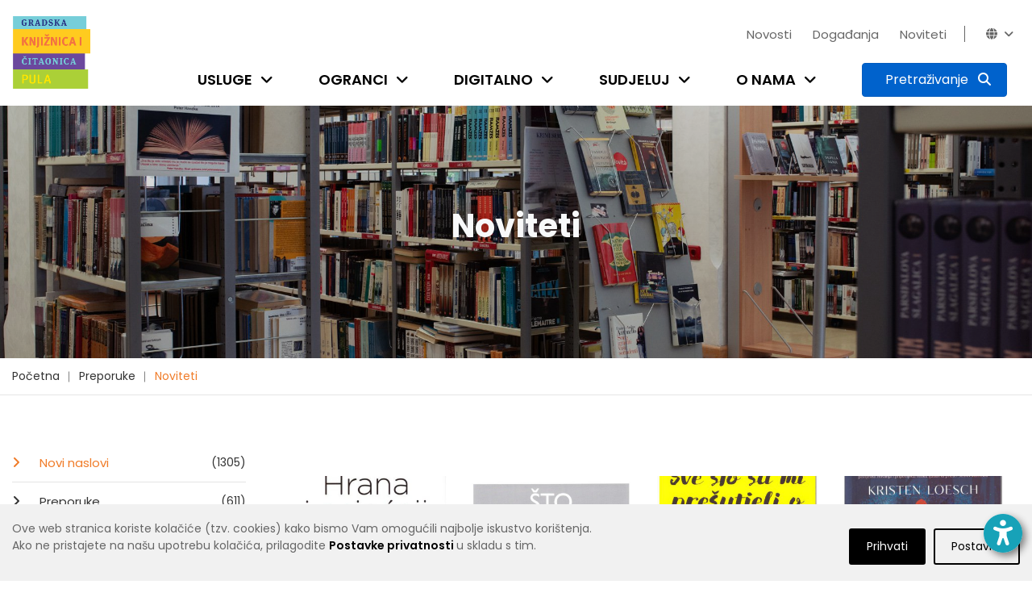

--- FILE ---
content_type: text/html; charset=utf-8
request_url: https://www.gkc-pula.hr/hr/preporuke/noviteti/?page=5&tags=kultura+%C5%BEivljenja%2Cduhovnost%2Cumjetnost+i+kultura%2Ctriler%2Cpublicistika%2C%28auto%29biografska+proza%2Cslikovnice
body_size: 13669
content:


<!doctype html>
<html class="no-js" lang="en" >

<head>
    <meta charset="utf-8">
    <meta http-equiv="x-ua-compatible" content="ie=edge">

    
    <title>Gradska knjižnica i čitaonica Pula - Noviteti</title>

    <meta name="description" content="">
    <meta name="viewport" content="width=device-width, initial-scale=1">

    
    

    <!-- Favicon -->
    <link rel="shortcut icon" type="image/x-icon" href="/static/img/favicon.png">

    <!-- all css here -->
    
        <link rel="stylesheet" type="text/css" href="/static/dist/css/main.min.css">
    

    
    

    <!-- Icons -->
    <link rel="stylesheet" href="/static/css/fontawesome-6.5.2/css/all.min.css"> 

    <link rel="preconnect" href="https://fonts.gstatic.com">
    <link href="https://fonts.googleapis.com/css2?family=Poppins:wght@100;200;300;400;500;600;700;800;900&display=swap" rel="stylesheet">

    <!-- django-privacy-mgmt -->
    

<script src="/static/django_privacy_mgmt/js/libs/jquery.cookie.2.2.0.js"></script>
<script src="/static/django_privacy_mgmt/js/main.js"></script>
    <!--  -->

    <!-- DjangoCMS's styles (must be out of block tag) -->
    
    <link rel="stylesheet" type="text/css" href="/static/django_privacy_mgmt/css/main.css" media="screen"/>
    <link rel="stylesheet" type="text/css" href="/static/css/django_privacy_mgmt/custom_style.css"/>


<link rel="stylesheet" href="/static/css/django_privacy_mgmt/custom_style.css" type="text/css">


</head>

<body class="home-5 ">
    
    <!-- django-privacy-mgmt -->
    







<div id="privacy-banner" class="cookie-bar js-cookie-bar" style="display: none">
    <div class="container banner-container">
        
        <div class="row">
            <div class="banner-text  col-md-7 col-lg-8">
                Ove web stranica koriste kolačiće (tzv. cookies) kako bismo Vam omogućili najbolje iskustvo korištenja.<br class="text-break">Ako ne pristajete na našu upotrebu kolačića, prilagodite <a href="#" class="js-cookie-settings"><strong>Postavke privatnosti </strong></a>u skladu s tim.<br>
            </div>
            <div class="banner-buttons  col-md-5 col-lg-4">
                <a href="#" class="js-cookie-settings banner-settings-button">Postavke</a>
                <a href="#" class="js-cookie-accept banner-accept-button">Prihvati</a>
            </div>
        </div>
    </div>
</div>

    <!-- accessibility -->
    

<div id="acc_toolbar">
    <ul class="options">
        <li>
            <button id="_reset" class="btn btn-small btn-info" type="button" aria-label="Reset font size"><i class="fa fa-times-circle"></i></button>
        </li>
        <li>
            <button id="_increase_font" class="btn btn-small btn-info" type="button" aria-label="Increase font size">+A</button>
        </li>
        <li>
            <button id="_decrease_font" class="btn btn-small btn-info" type="button" aria-label="Decrease font size">-A</button>
        </li>

        
        <li  class="d-none">
            <button id="_grayscale_filter" class="btn btn-small btn-info" type="button"
                    aria-label="Toggle grayscale filter">
                <i class="fa fa-adjust"></i>
            </button>
        </li>
        <li   class="d-none">
            <button id="_invert_filter" class="btn btn-small btn-info" type="button"
                    aria-label="Toggle invert filter">
                <i class="fa fa-tint"></i>
            </button>
        </li>
        

        <li>
            <button id="_high_contrast" class="btn btn-small btn-info" stype="button"
                    aria-label="Toggle high contrast">
                <i class="fa fa-low-vision"></i>
            </button>
        </li>
    </ul>
</div>
<div>
    <button id="_acc_toggle" aria-label="Open accessibility toolbar"><i class="fa fa-universal-access"></i></button>
</div>


    
    

    
    

    
    <!-- header-area-start -->
    <header>
        
        <!-- header-mid-area-start -->
        <div class="header-mid-area">
			<div class="container position-relative">
                <div class="logo-area d-none d-lg-block">
                    <a href="/"><img src="/static/img/logo/gkc-logo-s.png" alt="logo" style="height: 90px; width: auto;"/></a>
                </div>
				<div class="row ml-0 mr-0">
					<div class="col-12 d-flex flex-column justify-content-between">
                        <div class="row justify-content-lg-end justify-content-center pt-lg-4">
                            <div class="account-area language-area text-right d-flex">
                                <ul class="top-bar-menu pages">
                                    
    <li class="cms-menu-item">
        <a href="/hr/novosti/">Novosti</a>
    </li>

    <li class="cms-menu-item">
        <a href="/hr/dogadjanja/">Događanja</a>
    </li>

    <li class="cms-menu-item">
        <a href="/hr/preporuke/noviteti/">Noviteti</a>
    </li>


                                    
                                    <li class="close-icon"><i class="fa fa-close"></i></li>
                                    
                                </ul>
                                <ul class="top-bar-menu languages">
                                    
                                    <li id="top_bar_links_toggle"><a href="#!">Novosti<i class="fa fa-angle-down"></i></a></li>
                                    
                                    <li class="horizontal-menu-divider"><span></span></li>
                                    





<li id="lang_dropdown_toggle" tabindex="0"><i class="fa fa-globe"></i><i class="fa fa-angle-down"></i></i>
    <div class="header-sub">
        <ul>
            
                
                <li class="lang-choice lang-active" data-lang-code="hr"><a href="javascript:void();">Hrvatski</a></li>
                
            
                
                <li class="lang-choice " data-lang-code="it"><a href="javascript:void();">Talijanski</a></li>
                
            
            <li class="d-sm-none"><i class="fa fa-close"></i></li>
        </ul>
    </div>
</li>

                                </ul>
                            </div>
                        </div>
                        <div class="row justify-content-end">
                            <div class="menu-area d-lg-block d-none">
                                <nav>
                                    <ul>
                                        
                                        


	<li class="child">
		<a href="/hr/usluge/upis-i-posudba/">Usluge</a>
		<span class="submenu-trigger" tabindex="0" aria-label="Open submenu"><i class="fa fa-angle-down"></i></span>
	
		<div class="sub-menu">
			<ul>
				


	<li class="child">
		<a href="/hr/usluge/upis-i-posudba/">Učlanjenje u knjižnicu</a>
		
	
	</li>

	<li class="child">
		<a href="/hr/usluge/posudba-vracanje-rezervacija/">Posudba, vraćanje, rezervacija</a>
		
	
	</li>

	<li class="child">
		<a href="/hr/usluge/medjuknjiznicna-posudba/">Međuknjižnična posudba</a>
		
	
	</li>

	<li class="child">
		<a href="/hr/usluge/knjiznicna-gradja/">Knjižnični fond</a>
		
	
	</li>

	<li class="child">
		<a href="/hr/usluge/digitalne-usluge/">Digitalne usluge</a>
		
	
	</li>

	<li class="child">
		<a href="/hr/usluge/internet-i-racunala/">Internet i računala</a>
		
	
	</li>

	<li class="child">
		<a href="/hr/usluge/citaonice/">Čitaonice</a>
		
	
	</li>

	<li class="child">
		<a href="/hr/usluge/knjigomat/">Knjigomat</a>
		
	
	</li>

	<li class="child">
		<a href="/hr/usluge/informacijske-usluge/">Informacijske usluge</a>
		
	
	</li>

	<li class="child">
		<a href="/hr/usluge/knjiga-na-poziv/">Knjiga na poziv</a>
		
	
	</li>

	<li class="child">
		<a href="/hr/usluge/organizacija-programa/">Organizacija programa</a>
		
	
	</li>

	<li class="child">
		<a href="/hr/usluge/cjenik-usluga/">Cjenik usluga</a>
		
	
	</li>

	<li class="child">
		<a href="/hr/usluge/cesta-pitanja/">Česta pitanja</a>
		
	
	</li>

	<li class="child">
		<a href="/hr/usluge/aktivnosti-za-odrasle/">Aktivnosti za odrasle</a>
		
	
	</li>


			</ul>
		</div>
	
	</li>

	<li class="child">
		<a href="/hr/ogranci/sredisnja-knjiznica/">Ogranci</a>
		<span class="submenu-trigger" tabindex="0" aria-label="Open submenu"><i class="fa fa-angle-down"></i></span>
	
		<div class="sub-menu">
			<ul>
				


	<li class="child">
		<a href="/hr/ogranci/sredisnja-knjiznica/">Središnja knjižnica</a>
		
	
	</li>

	<li class="child">
		<a href="/hr/ogranci/djecja-knjiznica/">Dječja knjižnica</a>
		
	
	</li>

	<li class="child">
		<a href="/hr/ogranci/knjiznica-veruda/">Knjižnica Veruda</a>
		
	
	</li>

	<li class="child">
		<a href="/hr/ogranci/citaonica-kluba-umirovljenika/">Čitaonica Kluba umirovljenika Pula</a>
		
	
	</li>

	<li class="child">
		<a href="/hr/ogranci/knjiznica-vodnjan/">Knjižnica Vodnjan</a>
		
	
	</li>

	<li class="child">
		<a href="/hr/ogranci/kniznica-zminj/">Knjižnica Žminj</a>
		
	
	</li>

	<li class="child">
		<a href="/hr/ogranci/knjiznicni-stacionar-santorio/">Knjižnični stacionar &quot;Santorio&quot;</a>
		
	
	</li>


			</ul>
		</div>
	
	</li>

	<li class="child">
		<a href="/hr/digitalno/e-katalog/">Digitalno</a>
		<span class="submenu-trigger" tabindex="0" aria-label="Open submenu"><i class="fa fa-angle-down"></i></span>
	
		<div class="sub-menu">
			<ul>
				


	<li class="child">
		<a href="/hr/digitalno/e-katalog/">E-katalog</a>
		
	
	</li>

	<li class="child">
		<a href="/hr/digitalno/posudba-e-knjiga/">Posudba e-knjiga</a>
		
	
	</li>

	<li class="child">
		<a href="/hr/digitalno/upute-za-aplikaciju-e-zaki/">Upute za aplikaciju eZaKi</a>
		
	
	</li>

	<li class="child">
		<a href="/hr/digitalno/digitalizirana-gradja/">Digitalizirana građa</a>
		
	
	</li>

	<li class="child">
		<a href="/hr/digitalno/e-obrasci/">E-obrasci</a>
		
	
	</li>

	<li class="child">
		<a href="/hr/digitalno/drustvene-mreze/">Društvene mreže</a>
		
	
	</li>

	<li class="child">
		<a href="/hr/digitalno/e-izvori/">E-izvori</a>
		
	
	</li>


			</ul>
		</div>
	
	</li>

	<li class="child">
		<a href="/hr/sudjeluj/kako-darovati-gradju/">Sudjeluj</a>
		<span class="submenu-trigger" tabindex="0" aria-label="Open submenu"><i class="fa fa-angle-down"></i></span>
	
		<div class="sub-menu">
			<ul>
				


	<li class="child">
		<a href="/hr/sudjeluj/kako-darovati-gradju/">Kako darovati građu</a>
		
	
	</li>

	<li class="child">
		<a href="/hr/sudjeluj/pitaj-knjiznicare/">Pitaj knjižničare</a>
		
	
	</li>

	<li class="child">
		<a href="/hr/sudjeluj/predlozi-suradnju/">Predloži suradnju</a>
		
	
	</li>

	<li class="child">
		<a href="/hr/sudjeluj/kako-darovati-knjige/">Predloži nabavu knjige</a>
		
	
	</li>

	<li class="child">
		<a href="/hr/sudjeluj/anketa-digitalne-usluge/">Mišljenje korisnika</a>
		
	
	</li>


			</ul>
		</div>
	
	</li>

	<li class="child">
		<a href="/hr/o-nama/tko-smo/">O nama</a>
		<span class="submenu-trigger" tabindex="0" aria-label="Open submenu"><i class="fa fa-angle-down"></i></span>
	
		<div class="sub-menu">
			<ul>
				


	<li class="child">
		<a href="/hr/o-nama/tko-smo/">Tko smo?</a>
		
	
	</li>

	<li class="child">
		<a href="/hr/o-nama/kratka-povijest/">Kratka povijest</a>
		
	
	</li>

	<li class="child">
		<a href="/hr/o-nama/misija-vizija-vrijednosti/">Misija, vizija, vrijednosti</a>
		
	
	</li>

	<li class="child">
		<a href="/hr/o-nama/mreza-knjiznica/">Mreža knjižnica</a>
		
	
	</li>

	<li class="child">
		<a href="/hr/o-nama/radno-vrijeme/">Radno vrijeme</a>
		
	
	</li>

	<li class="child">
		<a href="/hr/o-nama/sluzbe/">Županijska matična razvojna služba</a>
		
	
	</li>

	<li class="child">
		<a href="/hr/o-nama/sredisnja-knjiznica-talijana/">Središnja knjižnica Talijana</a>
		
	
	</li>

	<li class="child">
		<a href="/hr/o-nama/dokumenti/">Službene informacije</a>
		
	
	</li>

	<li class="child">
		<a href="/hr/o-nama/natjecaji/">Natječaji</a>
		
	
	</li>

	<li class="child">
		<a href="/hr/o-nama/kontakti/">Kontakti</a>
		
	
	</li>

	<li class="child">
		<a href="/hr/o-nama/impresum/">Impresum</a>
		
	
	</li>

	<li class="child">
		<a href="/hr/o-nama/newsletter/">Newsletter</a>
		
	
	</li>


			</ul>
		</div>
	
	</li>


                                        
                                        
                                        
                                        
                                        <li class="search-btn">
                                            <button type="button" class="btn btn-primary active search-toggle-button p-2" data-toggle="collapse" data-target="#search-menu" aria-expanded="false" aria-label="Pretraživanje">
                                                <span><span id="search_label" class="px-2 d-none d-xl-inline">Pretraživanje</span> <i class="fa fa-search p-0 p-xl"></i></span>
                                                <span><i class="fa fa-close p-0"></i></span>
                                            </button>
                                        </li>
                                    </ul>
                                </nav>
                            </div>
                        </div>
					</div>
				</div>
            </div>
            <div class="collapse" id="search-menu">
                <div class="container">
                    <div class="row justify-content-center">
                        <div class="col-11 col-sm-10 ptb-60">
                            <h5 class="text-white font-weight-normal text-center mb-20">Pretraži katalog knjižnice ili web stranicu</h5>

                            <form id="search-form" action="/hr/rezultati-pretrazivanja/" class="top-search-form " method="get">
                                <div class="input-group mb-40 search-menu-input">
                                    <input type="text" class="form-control-lg search__input" name="q" placeholder="Pretraži" aria-label="Pretraži" aria-describedby="basic-addon2">
                                    
                                    
                                    <div class="input-group-append">
                                        <button class="btn btn-info blue-1 katalog__search__btn" type="button">Katalog</button>
                                        <button class="btn btn-primary blue-2" type="submit" form="search-form">Web stranicu</button>
                                    </div>
                                </div>
                            </form>

                            <div class="row justify-content-center search-menu-links">
                                <div class="col-5 col-sm-4"><a href="https://katalog.gkc-pula.hr/" class="text-white font-weight-normal"><i class="fa fa-link"></i> Pretraži skupni katalog gradskih knjižnica u Istri</a></div>
                                <div class="col-5 col-sm-4"><a href="https://www.ibiblos.com/" class="text-white font-weight-normal"><i class="fa fa-link"></i> Pregledaj e-knjige na iBiblosu</a></div>
                            </div>

                        </div>
                    </div>
                </div>
            </div>
		</div>
        <!-- header-mid-area-end -->

        <!-- mobile-menu-area-start -->
        <div class="mobile-menu-area d-lg-none d-block fix">
            <div class="container">
                <div class="row">
                    <div class="col-lg-12">
                        <div class="mobile-menu">
                            <nav id="mobile-menu-active">
                                <ul id="nav">
                                    
                                    


	<li class="child">
		<a href="/hr/usluge/upis-i-posudba/">Usluge</a>
	
			<ul>
				


	<li class="child">
		<a href="/hr/usluge/upis-i-posudba/">Učlanjenje u knjižnicu</a>
	
	</li>

	<li class="child">
		<a href="/hr/usluge/posudba-vracanje-rezervacija/">Posudba, vraćanje, rezervacija</a>
	
	</li>

	<li class="child">
		<a href="/hr/usluge/medjuknjiznicna-posudba/">Međuknjižnična posudba</a>
	
	</li>

	<li class="child">
		<a href="/hr/usluge/knjiznicna-gradja/">Knjižnični fond</a>
	
	</li>

	<li class="child">
		<a href="/hr/usluge/digitalne-usluge/">Digitalne usluge</a>
	
	</li>

	<li class="child">
		<a href="/hr/usluge/internet-i-racunala/">Internet i računala</a>
	
	</li>

	<li class="child">
		<a href="/hr/usluge/citaonice/">Čitaonice</a>
	
	</li>

	<li class="child">
		<a href="/hr/usluge/knjigomat/">Knjigomat</a>
	
	</li>

	<li class="child">
		<a href="/hr/usluge/informacijske-usluge/">Informacijske usluge</a>
	
	</li>

	<li class="child">
		<a href="/hr/usluge/knjiga-na-poziv/">Knjiga na poziv</a>
	
	</li>

	<li class="child">
		<a href="/hr/usluge/organizacija-programa/">Organizacija programa</a>
	
	</li>

	<li class="child">
		<a href="/hr/usluge/cjenik-usluga/">Cjenik usluga</a>
	
	</li>

	<li class="child">
		<a href="/hr/usluge/cesta-pitanja/">Česta pitanja</a>
	
	</li>

	<li class="child">
		<a href="/hr/usluge/aktivnosti-za-odrasle/">Aktivnosti za odrasle</a>
	
	</li>




			</ul>
	
	</li>

	<li class="child">
		<a href="/hr/ogranci/sredisnja-knjiznica/">Ogranci</a>
	
			<ul>
				


	<li class="child">
		<a href="/hr/ogranci/sredisnja-knjiznica/">Središnja knjižnica</a>
	
	</li>

	<li class="child">
		<a href="/hr/ogranci/djecja-knjiznica/">Dječja knjižnica</a>
	
	</li>

	<li class="child">
		<a href="/hr/ogranci/knjiznica-veruda/">Knjižnica Veruda</a>
	
	</li>

	<li class="child">
		<a href="/hr/ogranci/citaonica-kluba-umirovljenika/">Čitaonica Kluba umirovljenika Pula</a>
	
	</li>

	<li class="child">
		<a href="/hr/ogranci/knjiznica-vodnjan/">Knjižnica Vodnjan</a>
	
	</li>

	<li class="child">
		<a href="/hr/ogranci/kniznica-zminj/">Knjižnica Žminj</a>
	
	</li>

	<li class="child">
		<a href="/hr/ogranci/knjiznicni-stacionar-santorio/">Knjižnični stacionar &quot;Santorio&quot;</a>
	
	</li>




			</ul>
	
	</li>

	<li class="child">
		<a href="/hr/digitalno/e-katalog/">Digitalno</a>
	
			<ul>
				


	<li class="child">
		<a href="/hr/digitalno/e-katalog/">E-katalog</a>
	
	</li>

	<li class="child">
		<a href="/hr/digitalno/posudba-e-knjiga/">Posudba e-knjiga</a>
	
	</li>

	<li class="child">
		<a href="/hr/digitalno/upute-za-aplikaciju-e-zaki/">Upute za aplikaciju eZaKi</a>
	
	</li>

	<li class="child">
		<a href="/hr/digitalno/digitalizirana-gradja/">Digitalizirana građa</a>
	
	</li>

	<li class="child">
		<a href="/hr/digitalno/e-obrasci/">E-obrasci</a>
	
	</li>

	<li class="child">
		<a href="/hr/digitalno/drustvene-mreze/">Društvene mreže</a>
	
	</li>

	<li class="child">
		<a href="/hr/digitalno/e-izvori/">E-izvori</a>
	
	</li>




			</ul>
	
	</li>

	<li class="child">
		<a href="/hr/sudjeluj/kako-darovati-gradju/">Sudjeluj</a>
	
			<ul>
				


	<li class="child">
		<a href="/hr/sudjeluj/kako-darovati-gradju/">Kako darovati građu</a>
	
	</li>

	<li class="child">
		<a href="/hr/sudjeluj/pitaj-knjiznicare/">Pitaj knjižničare</a>
	
	</li>

	<li class="child">
		<a href="/hr/sudjeluj/predlozi-suradnju/">Predloži suradnju</a>
	
	</li>

	<li class="child">
		<a href="/hr/sudjeluj/kako-darovati-knjige/">Predloži nabavu knjige</a>
	
	</li>

	<li class="child">
		<a href="/hr/sudjeluj/anketa-digitalne-usluge/">Mišljenje korisnika</a>
	
	</li>




			</ul>
	
	</li>

	<li class="child">
		<a href="/hr/o-nama/tko-smo/">O nama</a>
	
			<ul>
				


	<li class="child">
		<a href="/hr/o-nama/tko-smo/">Tko smo?</a>
	
	</li>

	<li class="child">
		<a href="/hr/o-nama/kratka-povijest/">Kratka povijest</a>
	
	</li>

	<li class="child">
		<a href="/hr/o-nama/misija-vizija-vrijednosti/">Misija, vizija, vrijednosti</a>
	
	</li>

	<li class="child">
		<a href="/hr/o-nama/mreza-knjiznica/">Mreža knjižnica</a>
	
	</li>

	<li class="child">
		<a href="/hr/o-nama/radno-vrijeme/">Radno vrijeme</a>
	
	</li>

	<li class="child">
		<a href="/hr/o-nama/sluzbe/">Županijska matična razvojna služba</a>
	
	</li>

	<li class="child">
		<a href="/hr/o-nama/sredisnja-knjiznica-talijana/">Središnja knjižnica Talijana</a>
	
	</li>

	<li class="child">
		<a href="/hr/o-nama/dokumenti/">Službene informacije</a>
	
	</li>

	<li class="child">
		<a href="/hr/o-nama/natjecaji/">Natječaji</a>
	
	</li>

	<li class="child">
		<a href="/hr/o-nama/kontakti/">Kontakti</a>
	
	</li>

	<li class="child">
		<a href="/hr/o-nama/impresum/">Impresum</a>
	
	</li>

	<li class="child">
		<a href="/hr/o-nama/newsletter/">Newsletter</a>
	
	</li>




			</ul>
	
	</li>




                                    
                                    
                                    
                                    
                                </ul>
                            </nav>
                        </div>
                    </div>
                </div>
            </div>
        </div>
        <!-- mobile-menu-area-end -->
    </header>
    <!-- header-area-end -->

    <!-- header-image-area-start -->
    
        


<div class="section pt-125 pb-130 header-img" style="background-image: url(/media/filer_public_thumbnails/filer_public/1f/fd/1ffd329b-7ce4-4014-b581-5774cf20d060/tds03166.jpg__2500x0_q85_crop_subsampling-2.jpg)">
    <div class="overlay" style="background-color: #000000; opacity: 0.15;"></div>
    <div class="text-center ">
        <h1 class="text-light">
            
                Noviteti
            
        </h1>
    </div>
</div>

    
    <!-- header-image-area-end -->

    <!-- breadcrumbs-area-start -->
    
		<div class="breadcrumbs-area">
			<div class="container">
				<div class="row">
					<div class="col-lg-12">
						<div class="breadcrumbs-menu">
							<ul>
                                


<li>
	<a href="/hr/" >Početna</a>
</li>

<li>
	<a href="/hr/preporuke/" >Preporuke</a>
</li>

<li>
	<a href="/hr/preporuke/noviteti/" class="active">Noviteti</a>
</li>


							</ul>
						</div>
					</div>
				</div>
			</div>
		</div>
    
    <!-- breadcrumbs-area-end -->

    <!-- content-area-start-->
    
        <div id="content_area" class="section content-area">
            <!-- blog-main-area-start -->
            <div class="blog-main-area mb-70">
                <div class="container">
                    <div class="row ">
                        
    <div class="col-lg-3 col-md-12 col-12 order-lg-1 order-2">
        

<div class="single-blog sidebar-mobile">
    
    <div class="left-menu mb-30">
    <ul class="left-menu-list">
        
            <li>
                <a class="active" href="/hr/preporuke/noviteti/">
                    Novi naslovi<span> (1305)</span>
                </a>
            </li>
        
            <li>
                <a class="" href="/hr/preporuke/">
                    Preporuke<span> (611)</span>
                </a>
            </li>
        
            <li>
                <a class="" href="/hr/preporuke/za-djecu-i-mlade/">
                    Djeca i mladi<span> (99)</span>
                </a>
            </li>
        
            <li>
                <a class="" href="/hr/preporuke/knjizevnost/">
                    Književnost<span> (1029)</span>
                </a>
            </li>
        
            <li>
                <a class="" href="/hr/preporuke/publicistika/">
                    Publicistika<span> (269)</span>
                </a>
            </li>
        
            <li>
                <a class="" href="/hr/preporuke/strucna-znanstvena-knjiga/">
                    Stručna / Znanstvena knjiga<span> (73)</span>
                </a>
            </li>
        
    </ul>
</div>

    


    
    
    <div class="blog-tag mb-30">
        <ul class="posts-tag-list">
            
                
                    <li>
                        
                            <a href="?page=5&amp;tags=kultura+%C5%BEivljenja%2Cduhovnost%2Cumjetnost+i+kultura%2Ctriler%2Cpublicistika%2C%28auto%29biografska+proza#content_area" class="tag-active">slikovnice</a>
                        
                    </li>
                
            
                
                    <li>
                        
                            <a href="?page=5&amp;tags=kultura+%C5%BEivljenja%2Cduhovnost%2Cumjetnost+i+kultura%2Ctriler%2Cpublicistika%2C%28auto%29biografska+proza%2Cslikovnice%2Cza+djecu#content_area" >za djecu</a>
                        
                    </li>
                
            
                
                    <li>
                        
                            <a href="?page=5&amp;tags=kultura+%C5%BEivljenja%2Cduhovnost%2Cumjetnost+i+kultura%2Ctriler%2Cpublicistika%2C%28auto%29biografska+proza%2Cslikovnice%2Cdrugo#content_area" >drugo</a>
                        
                    </li>
                
            
                
                    <li>
                        
                            <a href="?page=5&amp;tags=duhovnost%2Cumjetnost+i+kultura%2Ctriler%2Cpublicistika%2C%28auto%29biografska+proza%2Cslikovnice#content_area" class="tag-active">kultura življenja</a>
                        
                    </li>
                
            
                
                    <li>
                        
                            <a href="?page=5&amp;tags=kultura+%C5%BEivljenja%2Cumjetnost+i+kultura%2Ctriler%2Cpublicistika%2C%28auto%29biografska+proza%2Cslikovnice#content_area" class="tag-active">duhovnost</a>
                        
                    </li>
                
            
                
                    <li>
                        
                            <a href="?page=5&amp;tags=kultura+%C5%BEivljenja%2Cduhovnost%2Cumjetnost+i+kultura%2Ctriler%2Cpublicistika%2C%28auto%29biografska+proza%2Cslikovnice%2Cakcija+i+avantura#content_area" >akcija i avantura</a>
                        
                    </li>
                
            
                
                    <li>
                        
                            <a href="?page=5&amp;tags=kultura+%C5%BEivljenja%2Cduhovnost%2Cumjetnost+i+kultura%2Ctriler%2Cpublicistika%2C%28auto%29biografska+proza%2Cslikovnice%2Cpri%C4%8De+i+romani#content_area" >priče i romani</a>
                        
                    </li>
                
            
                
                    <li>
                        
                            <a href="?page=5&amp;tags=kultura+%C5%BEivljenja%2Cduhovnost%2Cumjetnost+i+kultura%2Ctriler%2Cpublicistika%2C%28auto%29biografska+proza%2Cslikovnice%2Cznanstvena+fantastika+i+fantasy#content_area" >znanstvena fantastika i fantasy</a>
                        
                    </li>
                
            
                
                    <li>
                        
                            <a href="?page=5&amp;tags=kultura+%C5%BEivljenja%2Cduhovnost%2Cumjetnost+i+kultura%2Ctriler%2Cpublicistika%2C%28auto%29biografska+proza%2Cslikovnice%2Cpovijest+i+politika#content_area" >povijest i politika</a>
                        
                    </li>
                
            
                
                    <li>
                        
                            <a href="?page=5&amp;tags=kultura+%C5%BEivljenja%2Cduhovnost%2Cumjetnost+i+kultura%2Ctriler%2Cpublicistika%2C%28auto%29biografska+proza%2Cslikovnice%2Ckrimi%C4%87#content_area" >krimić</a>
                        
                    </li>
                
            
                
                    <li>
                        
                            <a href="?page=5&amp;tags=kultura+%C5%BEivljenja%2Cduhovnost%2Cumjetnost+i+kultura%2Ctriler%2Cpublicistika%2C%28auto%29biografska+proza%2Cslikovnice%2Csuvremena+knji%C5%BEevnost#content_area" >suvremena književnost</a>
                        
                    </li>
                
            
                
                    <li>
                        
                            <a href="?page=5&amp;tags=kultura+%C5%BEivljenja%2Cduhovnost%2Cumjetnost+i+kultura%2Ctriler%2Cpublicistika%2C%28auto%29biografska+proza%2Cslikovnice%2Cpovijesna+i+ratna+proza#content_area" >povijesna i ratna proza</a>
                        
                    </li>
                
            
                
                    <li>
                        
                            <a href="?page=5&amp;tags=kultura+%C5%BEivljenja%2Cduhovnost%2Cumjetnost+i+kultura%2Ctriler%2Cpublicistika%2C%28auto%29biografska+proza%2Cslikovnice%2Cljubavni#content_area" >ljubavni</a>
                        
                    </li>
                
            
                
                    <li>
                        
                            <a href="?page=5&amp;tags=kultura+%C5%BEivljenja%2Cduhovnost%2Cumjetnost+i+kultura%2Ctriler%2Cpublicistika%2C%28auto%29biografska+proza%2Cslikovnice%2Cbiografije#content_area" >biografije</a>
                        
                    </li>
                
            
                
                    <li>
                        
                            <a href="?page=5&amp;tags=kultura+%C5%BEivljenja%2Cduhovnost%2Cumjetnost+i+kultura%2Ctriler%2C%28auto%29biografska+proza%2Cslikovnice#content_area" class="tag-active">publicistika</a>
                        
                    </li>
                
            
                
                    <li>
                        
                            <a href="?page=5&amp;tags=kultura+%C5%BEivljenja%2Cduhovnost%2Cumjetnost+i+kultura%2Ctriler%2Cpublicistika%2C%28auto%29biografska+proza%2Cslikovnice%2Cstrip#content_area" >strip</a>
                        
                    </li>
                
            
                
                    <li>
                        
                            <a href="?page=5&amp;tags=kultura+%C5%BEivljenja%2Cduhovnost%2Cumjetnost+i+kultura%2Ctriler%2Cpublicistika%2C%28auto%29biografska+proza%2Cslikovnice%2Cpopularna+znanost#content_area" >popularna znanost</a>
                        
                    </li>
                
            
                
                    <li>
                        
                            <a href="?page=5&amp;tags=kultura+%C5%BEivljenja%2Cduhovnost%2Cumjetnost+i+kultura%2Ctriler%2Cpublicistika%2C%28auto%29biografska+proza%2Cslikovnice%2Ckratke+pri%C4%8De+i+eseji#content_area" >kratke priče i eseji</a>
                        
                    </li>
                
            
                
                    <li>
                        
                            <a href="?page=5&amp;tags=kultura+%C5%BEivljenja%2Cduhovnost%2Cumjetnost+i+kultura%2Cpublicistika%2C%28auto%29biografska+proza%2Cslikovnice#content_area" class="tag-active">triler</a>
                        
                    </li>
                
            
                
                    <li>
                        
                            <a href="?page=5&amp;tags=kultura+%C5%BEivljenja%2Cduhovnost%2Cumjetnost+i+kultura%2Ctriler%2Cpublicistika%2C%28auto%29biografska+proza%2Cslikovnice%2Czavi%C4%8Dajno#content_area" >zavičajno</a>
                        
                    </li>
                
            
                
                    <li>
                        
                            <a href="?page=5&amp;tags=kultura+%C5%BEivljenja%2Cduhovnost%2Cumjetnost+i+kultura%2Ctriler%2Cpublicistika%2C%28auto%29biografska+proza%2Cslikovnice%2Cputopisi#content_area" >putopisi</a>
                        
                    </li>
                
            
                
                    <li>
                        
                            <a href="?page=5&amp;tags=kultura+%C5%BEivljenja%2Cduhovnost%2Cumjetnost+i+kultura%2Ctriler%2Cpublicistika%2Cslikovnice#content_area" class="tag-active">(auto)biografska proza</a>
                        
                    </li>
                
            
                
                    <li>
                        
                            <a href="?page=5&amp;tags=kultura+%C5%BEivljenja%2Cduhovnost%2Cumjetnost+i+kultura%2Ctriler%2Cpublicistika%2C%28auto%29biografska+proza%2Cslikovnice%2Cpoezija#content_area" >poezija</a>
                        
                    </li>
                
            
                
                    <li>
                        
                            <a href="?page=5&amp;tags=kultura+%C5%BEivljenja%2Cduhovnost%2Cumjetnost+i+kultura%2Ctriler%2Cpublicistika%2C%28auto%29biografska+proza%2Cslikovnice%2Cekonomija+i+novac#content_area" >ekonomija i novac</a>
                        
                    </li>
                
            
                
                    <li>
                        
                            <a href="?page=5&amp;tags=kultura+%C5%BEivljenja%2Cduhovnost%2Cumjetnost+i+kultura%2Ctriler%2Cpublicistika%2C%28auto%29biografska+proza%2Cslikovnice%2Choror#content_area" >horor</a>
                        
                    </li>
                
            
                
                    <li>
                        
                            <a href="?page=5&amp;tags=kultura+%C5%BEivljenja%2Cduhovnost%2Cumjetnost+i+kultura%2Ctriler%2Cpublicistika%2C%28auto%29biografska+proza%2Cslikovnice%2Cljubavna+i+erotska+proza#content_area" >ljubavna i erotska proza</a>
                        
                    </li>
                
            
                
                    <li>
                        
                            <a href="?page=5&amp;tags=kultura+%C5%BEivljenja%2Cduhovnost%2Cumjetnost+i+kultura%2Ctriler%2Cpublicistika%2C%28auto%29biografska+proza%2Cslikovnice%2Cpopularna+psihologija#content_area" >popularna psihologija</a>
                        
                    </li>
                
            
                
                    <li>
                        
                            <a href="?page=5&amp;tags=kultura+%C5%BEivljenja%2Cduhovnost%2Ctriler%2Cpublicistika%2C%28auto%29biografska+proza%2Cslikovnice#content_area" class="tag-active">umjetnost i kultura</a>
                        
                    </li>
                
            
                
                    <li>
                        
                            <a href="?page=5&amp;tags=kultura+%C5%BEivljenja%2Cduhovnost%2Cumjetnost+i+kultura%2Ctriler%2Cpublicistika%2C%28auto%29biografska+proza%2Cslikovnice%2Cekologija#content_area" >ekologija</a>
                        
                    </li>
                
            
                
                    <li>
                        
                            <a href="?page=5&amp;tags=kultura+%C5%BEivljenja%2Cduhovnost%2Cumjetnost+i+kultura%2Ctriler%2Cpublicistika%2C%28auto%29biografska+proza%2Cslikovnice%2Cpovijesni+roman#content_area" >povijesni roman</a>
                        
                    </li>
                
            
                
                    <li>
                        
                            <a href="?page=5&amp;tags=kultura+%C5%BEivljenja%2Cduhovnost%2Cumjetnost+i+kultura%2Ctriler%2Cpublicistika%2C%28auto%29biografska+proza%2Cslikovnice%2Cnarrativa+straniera#content_area" >narrativa straniera</a>
                        
                    </li>
                
            
                
                    <li>
                        
                            <a href="?page=5&amp;tags=kultura+%C5%BEivljenja%2Cduhovnost%2Cumjetnost+i+kultura%2Ctriler%2Cpublicistika%2C%28auto%29biografska+proza%2Cslikovnice%2CNarrativa#content_area" >Narrativa</a>
                        
                    </li>
                
            
                
                    <li>
                        
                            <a href="?page=5&amp;tags=kultura+%C5%BEivljenja%2Cduhovnost%2Cumjetnost+i+kultura%2Ctriler%2Cpublicistika%2C%28auto%29biografska+proza%2Cslikovnice%2Cstoria#content_area" >storia</a>
                        
                    </li>
                
            
                
                    <li>
                        
                            <a href="?page=5&amp;tags=kultura+%C5%BEivljenja%2Cduhovnost%2Cumjetnost+i+kultura%2Ctriler%2Cpublicistika%2C%28auto%29biografska+proza%2Cslikovnice%2Cfilozofija#content_area" >filozofija</a>
                        
                    </li>
                
            
                
                    <li>
                        
                            <a href="?page=5&amp;tags=kultura+%C5%BEivljenja%2Cduhovnost%2Cumjetnost+i+kultura%2Ctriler%2Cpublicistika%2C%28auto%29biografska+proza%2Cslikovnice%2Crat#content_area" >rat</a>
                        
                    </li>
                
            
                
                    <li>
                        
                            <a href="?page=5&amp;tags=kultura+%C5%BEivljenja%2Cduhovnost%2Cumjetnost+i+kultura%2Ctriler%2Cpublicistika%2C%28auto%29biografska+proza%2Cslikovnice%2Chumor#content_area" >humor</a>
                        
                    </li>
                
            
                
                    <li>
                        
                            <a href="?page=5&amp;tags=kultura+%C5%BEivljenja%2Cduhovnost%2Cumjetnost+i+kultura%2Ctriler%2Cpublicistika%2C%28auto%29biografska+proza%2Cslikovnice%2Croman#content_area" >roman</a>
                        
                    </li>
                
            
                
                    <li>
                        
                            <a href="?page=5&amp;tags=kultura+%C5%BEivljenja%2Cduhovnost%2Cumjetnost+i+kultura%2Ctriler%2Cpublicistika%2C%28auto%29biografska+proza%2Cslikovnice%2Cautobiografski+roman#content_area" >autobiografski roman</a>
                        
                    </li>
                
            
                
                    <li>
                        
                            <a href="?page=5&amp;tags=kultura+%C5%BEivljenja%2Cduhovnost%2Cumjetnost+i+kultura%2Ctriler%2Cpublicistika%2C%28auto%29biografska+proza%2Cslikovnice%2Cbajke+i+basne#content_area" >bajke i basne</a>
                        
                    </li>
                
            
                
                    <li>
                        
                            <a href="?page=5&amp;tags=kultura+%C5%BEivljenja%2Cduhovnost%2Cumjetnost+i+kultura%2Ctriler%2Cpublicistika%2C%28auto%29biografska+proza%2Cslikovnice%2Cza+odrasle#content_area" >za odrasle</a>
                        
                    </li>
                
            
                
                    <li>
                        
                            <a href="?page=5&amp;tags=kultura+%C5%BEivljenja%2Cduhovnost%2Cumjetnost+i+kultura%2Ctriler%2Cpublicistika%2C%28auto%29biografska+proza%2Cslikovnice%2Cfantasy#content_area" >fantasy</a>
                        
                    </li>
                
            
                
                    <li>
                        
                            <a href="?page=5&amp;tags=kultura+%C5%BEivljenja%2Cduhovnost%2Cumjetnost+i+kultura%2Ctriler%2Cpublicistika%2C%28auto%29biografska+proza%2Cslikovnice%2Chumor+i+satira#content_area" >humor i satira</a>
                        
                    </li>
                
            
                
                    <li>
                        
                            <a href="?page=5&amp;tags=kultura+%C5%BEivljenja%2Cduhovnost%2Cumjetnost+i+kultura%2Ctriler%2Cpublicistika%2C%28auto%29biografska+proza%2Cslikovnice%2Ceseji#content_area" >eseji</a>
                        
                    </li>
                
            
                
                    <li>
                        
                            <a href="?page=5&amp;tags=kultura+%C5%BEivljenja%2Cduhovnost%2Cumjetnost+i+kultura%2Ctriler%2Cpublicistika%2C%28auto%29biografska+proza%2Cslikovnice%2Ckuharica#content_area" >kuharica</a>
                        
                    </li>
                
            
                
                    <li>
                        
                            <a href="?page=5&amp;tags=kultura+%C5%BEivljenja%2Cduhovnost%2Cumjetnost+i+kultura%2Ctriler%2Cpublicistika%2C%28auto%29biografska+proza%2Cslikovnice%2Costalo#content_area" >ostalo</a>
                        
                    </li>
                
            
                
                    <li>
                        
                            <a href="?page=5&amp;tags=kultura+%C5%BEivljenja%2Cduhovnost%2Cumjetnost+i+kultura%2Ctriler%2Cpublicistika%2C%28auto%29biografska+proza%2Cslikovnice%2Czdravlje#content_area" >zdravlje</a>
                        
                    </li>
                
            
                
                    <li>
                        
                            <a href="?page=5&amp;tags=kultura+%C5%BEivljenja%2Cduhovnost%2Cumjetnost+i+kultura%2Ctriler%2Cpublicistika%2C%28auto%29biografska+proza%2Cslikovnice%2Cinformacijska+tehnologija#content_area" >informacijska tehnologija</a>
                        
                    </li>
                
            
                
                    <li>
                        
                            <a href="?page=5&amp;tags=kultura+%C5%BEivljenja%2Cduhovnost%2Cumjetnost+i+kultura%2Ctriler%2Cpublicistika%2C%28auto%29biografska+proza%2Cslikovnice%2Cgeografija#content_area" >geografija</a>
                        
                    </li>
                
            
                
                    <li>
                        
                            <a href="?page=5&amp;tags=kultura+%C5%BEivljenja%2Cduhovnost%2Cumjetnost+i+kultura%2Ctriler%2Cpublicistika%2C%28auto%29biografska+proza%2Cslikovnice%2Cknji%C5%BEevna+kritika#content_area" >književna kritika</a>
                        
                    </li>
                
            
                
                    <li>
                        
                            <a href="?page=5&amp;tags=kultura+%C5%BEivljenja%2Cduhovnost%2Cumjetnost+i+kultura%2Ctriler%2Cpublicistika%2C%28auto%29biografska+proza%2Cslikovnice%2Cklasici#content_area" >klasici</a>
                        
                    </li>
                
            
        </ul>
    </div>


</div>

    </div>
    <div class="col-lg-9 col-md-12 col-12 order-lg-2 order-1 books-list">
        <div class="blog-main-wrapper">
            <div class="blog-title-detail">
                <h2></h2>
            </div>
            <div class="row">
                 
                
                    <div class="col-xl-3 col-lg-3 col-md-3 col-sm-3 col-6">
                        <!-- single-product-start -->
                        <div class="product-wrapper mb-40 hidden-md hidden-sm">
                            <div class="product-img">
                                <a href="/hr/preporuke/noviteti/3916/hrana-i-osjecaji/" tabindex="-1">
                                    <img src="/media/uploads/images/news/Hrana_i_osje%C4%87aji.jpg.700x900_q85_crop_upscale.jpg" alt="Hrana i osjećaji" class="primary" />
                                </a>
                            </div>
                            <div class="product-details text-center">
                                
                                
                                <a href="/hr/preporuke/noviteti/3916/hrana-i-osjecaji/">Hrana i osjećaji</a>
                                <p>Will Cole s Gretchen Lidicker</p>
                            </div>
                        </div>
                        <!-- single-product-end -->
                    </div>
                
                    <div class="col-xl-3 col-lg-3 col-md-3 col-sm-3 col-6">
                        <!-- single-product-start -->
                        <div class="product-wrapper mb-40 hidden-md hidden-sm">
                            <div class="product-img">
                                <a href="/hr/preporuke/noviteti/3915/sto-misli-moj-tinejdzer/" tabindex="-1">
                                    <img src="/media/uploads/images/news/%C5%A0to_misli_moj_tinejd%C5%BEer.jpg.700x900_q85_crop_upscale.jpg" alt="Što misli moj tinejdžer?" class="primary" />
                                </a>
                            </div>
                            <div class="product-details text-center">
                                
                                
                                <a href="/hr/preporuke/noviteti/3915/sto-misli-moj-tinejdzer/">Što misli moj tinejdžer?</a>
                                <p>Tanith Carey, Angharad Rudkin</p>
                            </div>
                        </div>
                        <!-- single-product-end -->
                    </div>
                
                    <div class="col-xl-3 col-lg-3 col-md-3 col-sm-3 col-6">
                        <!-- single-product-start -->
                        <div class="product-wrapper mb-40 hidden-md hidden-sm">
                            <div class="product-img">
                                <a href="/hr/preporuke/noviteti/3914/marijana-perinic/" tabindex="-1">
                                    <img src="/media/uploads/images/news/Sve_%C5%A1to_su_mi_pre%C5%A1utili.jpg.700x900_q85_crop_upscale.jpg" alt="Sve što su mi prešutjeli o muškarcima i ženama" class="primary" />
                                </a>
                            </div>
                            <div class="product-details text-center">
                                
                                
                                <a href="/hr/preporuke/noviteti/3914/marijana-perinic/">Sve što su mi prešutjeli o muškarcima i ženama</a>
                                <p>Marijana Perinić</p>
                            </div>
                        </div>
                        <!-- single-product-end -->
                    </div>
                
                    <div class="col-xl-3 col-lg-3 col-md-3 col-sm-3 col-6">
                        <!-- single-product-start -->
                        <div class="product-wrapper mb-40 hidden-md hidden-sm">
                            <div class="product-img">
                                <a href="/hr/preporuke/noviteti/3910/kristen-loesch/" tabindex="-1">
                                    <img src="/media/uploads/images/news/Porculanska_lutkica.jpg.700x900_q85_crop_upscale.jpg" alt="Porculanska lutka" class="primary" />
                                </a>
                            </div>
                            <div class="product-details text-center">
                                
                                
                                <a href="/hr/preporuke/noviteti/3910/kristen-loesch/">Porculanska lutka</a>
                                <p>Kristen Loesch</p>
                            </div>
                        </div>
                        <!-- single-product-end -->
                    </div>
                
                    <div class="col-xl-3 col-lg-3 col-md-3 col-sm-3 col-6">
                        <!-- single-product-start -->
                        <div class="product-wrapper mb-40 hidden-md hidden-sm">
                            <div class="product-img">
                                <a href="/hr/preporuke/noviteti/3906/dave-ramsey/" tabindex="-1">
                                    <img src="/media/uploads/images/news/Koraci_do_bogatstva.jpg.700x900_q85_crop_upscale.jpg" alt="Koraci do bogatstva" class="primary" />
                                </a>
                            </div>
                            <div class="product-details text-center">
                                
                                
                                <a href="/hr/preporuke/noviteti/3906/dave-ramsey/">Koraci do bogatstva</a>
                                <p>Dave Ramsey</p>
                            </div>
                        </div>
                        <!-- single-product-end -->
                    </div>
                
                    <div class="col-xl-3 col-lg-3 col-md-3 col-sm-3 col-6">
                        <!-- single-product-start -->
                        <div class="product-wrapper mb-40 hidden-md hidden-sm">
                            <div class="product-img">
                                <a href="/hr/preporuke/noviteti/3901/nadia-comaneci-i-securitate/" tabindex="-1">
                                    <img src="/media/uploads/images/news/Nadia_Comaneci_i_securitate.jpg.700x900_q85_crop_upscale.jpg" alt="Nadia Comaneci i securitate" class="primary" />
                                </a>
                            </div>
                            <div class="product-details text-center">
                                
                                
                                <a href="/hr/preporuke/noviteti/3901/nadia-comaneci-i-securitate/">Nadia Comaneci i securitate</a>
                                <p>Stejarel Olaru</p>
                            </div>
                        </div>
                        <!-- single-product-end -->
                    </div>
                
                    <div class="col-xl-3 col-lg-3 col-md-3 col-sm-3 col-6">
                        <!-- single-product-start -->
                        <div class="product-wrapper mb-40 hidden-md hidden-sm">
                            <div class="product-img">
                                <a href="/hr/preporuke/noviteti/3897/utapanje/" tabindex="-1">
                                    <img src="/media/uploads/images/news/Utapanje.jpg.700x900_q85_crop_upscale.jpg" alt="Utapanje" class="primary" />
                                </a>
                            </div>
                            <div class="product-details text-center">
                                
                                
                                <a href="/hr/preporuke/noviteti/3897/utapanje/">Utapanje</a>
                                <p>T. J. Newman</p>
                            </div>
                        </div>
                        <!-- single-product-end -->
                    </div>
                
                    <div class="col-xl-3 col-lg-3 col-md-3 col-sm-3 col-6">
                        <!-- single-product-start -->
                        <div class="product-wrapper mb-40 hidden-md hidden-sm">
                            <div class="product-img">
                                <a href="/hr/preporuke/noviteti/3894/prljavo-rublje/" tabindex="-1">
                                    <img src="/media/uploads/images/news/Prljavo_rublje.jpg.700x900_q85_crop_upscale.jpg" alt="Prljavo rublje" class="primary" />
                                </a>
                            </div>
                            <div class="product-details text-center">
                                
                                
                                <a href="/hr/preporuke/noviteti/3894/prljavo-rublje/">Prljavo rublje</a>
                                <p>Richard Pink, Roxanne Emery</p>
                            </div>
                        </div>
                        <!-- single-product-end -->
                    </div>
                
                    <div class="col-xl-3 col-lg-3 col-md-3 col-sm-3 col-6">
                        <!-- single-product-start -->
                        <div class="product-wrapper mb-40 hidden-md hidden-sm">
                            <div class="product-img">
                                <a href="/hr/preporuke/noviteti/3893/post-za-zene/" tabindex="-1">
                                    <img src="/media/uploads/images/news/Post_za_%C5%BEene.jpg.700x900_q85_crop_upscale.jpg" alt="Post za žene" class="primary" />
                                </a>
                            </div>
                            <div class="product-details text-center">
                                
                                
                                <a href="/hr/preporuke/noviteti/3893/post-za-zene/">Post za žene</a>
                                <p>Mindy Pelz</p>
                            </div>
                        </div>
                        <!-- single-product-end -->
                    </div>
                
                    <div class="col-xl-3 col-lg-3 col-md-3 col-sm-3 col-6">
                        <!-- single-product-start -->
                        <div class="product-wrapper mb-40 hidden-md hidden-sm">
                            <div class="product-img">
                                <a href="/hr/preporuke/noviteti/3892/iskoristite-mozak-najbolje-sto-mozete/" tabindex="-1">
                                    <img src="/media/uploads/images/news/Iskoristite_mozak_najbolje_%C5%A1to_mo%C5%BEete.jpg.700x900_q85_crop_upscale.jpg" alt="Iskoristite mozak najbolje što možete" class="primary" />
                                </a>
                            </div>
                            <div class="product-details text-center">
                                
                                
                                <a href="/hr/preporuke/noviteti/3892/iskoristite-mozak-najbolje-sto-mozete/">Iskoristite mozak najbolje što možete</a>
                                <p>Jill Bolte Taylor</p>
                            </div>
                        </div>
                        <!-- single-product-end -->
                    </div>
                
                    <div class="col-xl-3 col-lg-3 col-md-3 col-sm-3 col-6">
                        <!-- single-product-start -->
                        <div class="product-wrapper mb-40 hidden-md hidden-sm">
                            <div class="product-img">
                                <a href="/hr/preporuke/noviteti/3890/tito-u-rusiji-sibirska-odiseja-1915-1920/" tabindex="-1">
                                    <img src="/media/uploads/images/news/Tito_u_Rusiji.jpg.700x900_q85_crop_upscale.jpg" alt="Tito u Rusiji : sibirska odiseja 1915. - 1920." class="primary" />
                                </a>
                            </div>
                            <div class="product-details text-center">
                                
                                
                                <a href="/hr/preporuke/noviteti/3890/tito-u-rusiji-sibirska-odiseja-1915-1920/">Tito u Rusiji : sibirska odiseja 1915. - 1920.</a>
                                <p>Marko Stričević</p>
                            </div>
                        </div>
                        <!-- single-product-end -->
                    </div>
                
                    <div class="col-xl-3 col-lg-3 col-md-3 col-sm-3 col-6">
                        <!-- single-product-start -->
                        <div class="product-wrapper mb-40 hidden-md hidden-sm">
                            <div class="product-img">
                                <a href="/hr/preporuke/noviteti/3827/zlo-mjesto/" tabindex="-1">
                                    <img src="/media/uploads/images/news/cover_4_L9Jz4qr.jpg.700x900_q85_crop_upscale.jpg" alt="Zlo mjesto" class="primary" />
                                </a>
                            </div>
                            <div class="product-details text-center">
                                
                                
                                <a href="/hr/preporuke/noviteti/3827/zlo-mjesto/">Zlo mjesto</a>
                                <p>Minka Kent</p>
                            </div>
                        </div>
                        <!-- single-product-end -->
                    </div>
                
                    <div class="col-xl-3 col-lg-3 col-md-3 col-sm-3 col-6">
                        <!-- single-product-start -->
                        <div class="product-wrapper mb-40 hidden-md hidden-sm">
                            <div class="product-img">
                                <a href="/hr/preporuke/noviteti/3803/kuca-noci/" tabindex="-1">
                                    <img src="/media/uploads/images/news/cover_3_YSaZtUO.jpg.700x900_q85_crop_upscale.jpg" alt="Kuća noći" class="primary" />
                                </a>
                            </div>
                            <div class="product-details text-center">
                                
                                
                                <a href="/hr/preporuke/noviteti/3803/kuca-noci/">Kuća noći</a>
                                <p>Jo Nesbo</p>
                            </div>
                        </div>
                        <!-- single-product-end -->
                    </div>
                
                    <div class="col-xl-3 col-lg-3 col-md-3 col-sm-3 col-6">
                        <!-- single-product-start -->
                        <div class="product-wrapper mb-40 hidden-md hidden-sm">
                            <div class="product-img">
                                <a href="/hr/preporuke/noviteti/3748/visoke-stijene/" tabindex="-1">
                                    <img src="/media/uploads/images/news/cover_1_XMD6vtx.jpg.700x900_q85_crop_upscale.jpg" alt="Visoke stijene" class="primary" />
                                </a>
                            </div>
                            <div class="product-details text-center">
                                
                                
                                <a href="/hr/preporuke/noviteti/3748/visoke-stijene/">Visoke stijene</a>
                                <p>Anna Bailey</p>
                            </div>
                        </div>
                        <!-- single-product-end -->
                    </div>
                
                    <div class="col-xl-3 col-lg-3 col-md-3 col-sm-3 col-6">
                        <!-- single-product-start -->
                        <div class="product-wrapper mb-40 hidden-md hidden-sm">
                            <div class="product-img">
                                <a href="/hr/preporuke/noviteti/3743/snjezna-mecava/" tabindex="-1">
                                    <img src="/media/uploads/images/news/cover_1_VnkWyB1.jpg.700x900_q85_crop_upscale.jpg" alt="Snježna mećava" class="primary" />
                                </a>
                            </div>
                            <div class="product-details text-center">
                                
                                
                                <a href="/hr/preporuke/noviteti/3743/snjezna-mecava/">Snježna mećava</a>
                                <p>Triona Walsh</p>
                            </div>
                        </div>
                        <!-- single-product-end -->
                    </div>
                
                    <div class="col-xl-3 col-lg-3 col-md-3 col-sm-3 col-6">
                        <!-- single-product-start -->
                        <div class="product-wrapper mb-40 hidden-md hidden-sm">
                            <div class="product-img">
                                <a href="/hr/preporuke/noviteti/3742/smrt-u-oluji/" tabindex="-1">
                                    <img src="/media/uploads/images/news/cover_6Fxc6Y0.jpg.700x900_q85_crop_upscale.jpg" alt="Smrt u oluji" class="primary" />
                                </a>
                            </div>
                            <div class="product-details text-center">
                                
                                
                                <a href="/hr/preporuke/noviteti/3742/smrt-u-oluji/">Smrt u oluji</a>
                                <p>John Grisham</p>
                            </div>
                        </div>
                        <!-- single-product-end -->
                    </div>
                
                    <div class="col-xl-3 col-lg-3 col-md-3 col-sm-3 col-6">
                        <!-- single-product-start -->
                        <div class="product-wrapper mb-40 hidden-md hidden-sm">
                            <div class="product-img">
                                <a href="/hr/preporuke/noviteti/3741/sedamnaest/" tabindex="-1">
                                    <img src="/media/uploads/images/news/cover_1_71t1dUd.jpg.700x900_q85_crop_upscale.jpg" alt="Sedamnaest" class="primary" />
                                </a>
                            </div>
                            <div class="product-details text-center">
                                
                                
                                <a href="/hr/preporuke/noviteti/3741/sedamnaest/">Sedamnaest</a>
                                <p>Hideo Yokoyama</p>
                            </div>
                        </div>
                        <!-- single-product-end -->
                    </div>
                
                    <div class="col-xl-3 col-lg-3 col-md-3 col-sm-3 col-6">
                        <!-- single-product-start -->
                        <div class="product-wrapper mb-40 hidden-md hidden-sm">
                            <div class="product-img">
                                <a href="/hr/preporuke/noviteti/3737/doba-poroka/" tabindex="-1">
                                    <img src="/media/uploads/images/news/cover_1_EaiZV7v.jpg.700x900_q85_crop_upscale.jpg" alt="Doba poroka" class="primary" />
                                </a>
                            </div>
                            <div class="product-details text-center">
                                
                                
                                <a href="/hr/preporuke/noviteti/3737/doba-poroka/">Doba poroka</a>
                                <p>Deepti Kapoor</p>
                            </div>
                        </div>
                        <!-- single-product-end -->
                    </div>
                
                    <div class="col-xl-3 col-lg-3 col-md-3 col-sm-3 col-6">
                        <!-- single-product-start -->
                        <div class="product-wrapper mb-40 hidden-md hidden-sm">
                            <div class="product-img">
                                <a href="/hr/preporuke/noviteti/3736/djevojka-u-orlovim-kandzama/" tabindex="-1">
                                    <img src="/media/uploads/images/news/cover_n4sK5V8.jpg.700x900_q85_crop_upscale.jpg" alt="Djevojka u orlovim kandžama" class="primary" />
                                </a>
                            </div>
                            <div class="product-details text-center">
                                
                                
                                <a href="/hr/preporuke/noviteti/3736/djevojka-u-orlovim-kandzama/">Djevojka u orlovim kandžama</a>
                                <p>Karin Smirnoff</p>
                            </div>
                        </div>
                        <!-- single-product-end -->
                    </div>
                
                    <div class="col-xl-3 col-lg-3 col-md-3 col-sm-3 col-6">
                        <!-- single-product-start -->
                        <div class="product-wrapper mb-40 hidden-md hidden-sm">
                            <div class="product-img">
                                <a href="/hr/preporuke/noviteti/3693/nitko-osim-nas/" tabindex="-1">
                                    <img src="/media/uploads/images/news/cover_XWPhL8d.jpg.700x900_q85_crop_upscale.jpg" alt="Nitko osim nas" class="primary" />
                                </a>
                            </div>
                            <div class="product-details text-center">
                                
                                
                                <a href="/hr/preporuke/noviteti/3693/nitko-osim-nas/">Nitko osim nas</a>
                                <p>Laure van Rensburg</p>
                            </div>
                        </div>
                        <!-- single-product-end -->
                    </div>
                
                    <div class="col-xl-3 col-lg-3 col-md-3 col-sm-3 col-6">
                        <!-- single-product-start -->
                        <div class="product-wrapper mb-40 hidden-md hidden-sm">
                            <div class="product-img">
                                <a href="/hr/preporuke/noviteti/3583/osveta-je-moja/" tabindex="-1">
                                    <img src="/media/uploads/images/news/cover_2_C80FIjb.jpg.700x900_q85_crop_upscale.jpg" alt="Osveta je moja" class="primary" />
                                </a>
                            </div>
                            <div class="product-details text-center">
                                
                                
                                <a href="/hr/preporuke/noviteti/3583/osveta-je-moja/">Osveta je moja</a>
                                <p>Marie NDiaye</p>
                            </div>
                        </div>
                        <!-- single-product-end -->
                    </div>
                
                    <div class="col-xl-3 col-lg-3 col-md-3 col-sm-3 col-6">
                        <!-- single-product-start -->
                        <div class="product-wrapper mb-40 hidden-md hidden-sm">
                            <div class="product-img">
                                <a href="https://katalog.gkc-pula.hr/pagesResults/bibliografskiZapis.aspx?&amp;currentPage=1&amp;searchById=-1&amp;sort=5&amp;new=365&amp;age=0&amp;selectedId=370018347" tabindex="-1">
                                    <img src="/media/uploads/images/news/Okus.jpg.700x900_q85_crop_upscale.jpg" alt="Okus" class="primary" />
                                </a>
                            </div>
                            <div class="product-details text-center">
                                
                                
                                <a href="https://katalog.gkc-pula.hr/pagesResults/bibliografskiZapis.aspx?&amp;currentPage=1&amp;searchById=-1&amp;sort=5&amp;new=365&amp;age=0&amp;selectedId=370018347">Okus</a>
                                <p>Stanley Tucci</p>
                            </div>
                        </div>
                        <!-- single-product-end -->
                    </div>
                
                    <div class="col-xl-3 col-lg-3 col-md-3 col-sm-3 col-6">
                        <!-- single-product-start -->
                        <div class="product-wrapper mb-40 hidden-md hidden-sm">
                            <div class="product-img">
                                <a href="/hr/preporuke/noviteti/3535/ljutnja/" tabindex="-1">
                                    <img src="/media/uploads/images/news/Ljutnja.jpg.700x900_q85_crop_upscale.jpg" alt="Ljutnja" class="primary" />
                                </a>
                            </div>
                            <div class="product-details text-center">
                                
                                
                                <a href="/hr/preporuke/noviteti/3535/ljutnja/">Ljutnja</a>
                                <p>Thich Nhat Hanh</p>
                            </div>
                        </div>
                        <!-- single-product-end -->
                    </div>
                
                    <div class="col-xl-3 col-lg-3 col-md-3 col-sm-3 col-6">
                        <!-- single-product-start -->
                        <div class="product-wrapper mb-40 hidden-md hidden-sm">
                            <div class="product-img">
                                <a href="https://katalog.gkc-pula.hr/pagesResults/bibliografskiZapis.aspx?&amp;currentPage=15&amp;searchById=-1&amp;sort=5&amp;new=365&amp;age=0&amp;selectedId=995003378" tabindex="-1">
                                    <img src="/media/uploads/images/news/Antonin_Artaud.jpg.700x900_q85_crop_upscale.jpg" alt="Antonin Artaud" class="primary" />
                                </a>
                            </div>
                            <div class="product-details text-center">
                                
                                
                                <a href="https://katalog.gkc-pula.hr/pagesResults/bibliografskiZapis.aspx?&amp;currentPage=15&amp;searchById=-1&amp;sort=5&amp;new=365&amp;age=0&amp;selectedId=995003378">Antonin Artaud</a>
                                <p>Žarko Paić</p>
                            </div>
                        </div>
                        <!-- single-product-end -->
                    </div>
                
            </div>
        </div>
        <!-- pagination-area-start -->
        

<div class="pagination-area">
    
    <div class="page-number">
        <ul class="ul-pagination">
            
                <li><a href="?page=4&amp;tags=kultura+%C5%BEivljenja%2Cduhovnost%2Cumjetnost+i+kultura%2Ctriler%2Cpublicistika%2C%28auto%29biografska+proza%2Cslikovnice#content_area" class="prev"><i class="fa fa-angle-left"></i>Prethodna</a></li>
            
            
                
                    
                        <li><a href="?page=1&amp;tags=kultura+%C5%BEivljenja%2Cduhovnost%2Cumjetnost+i+kultura%2Ctriler%2Cpublicistika%2C%28auto%29biografska+proza%2Cslikovnice#content_area">1</a></li>
                    
                
            
                
                    
                        <li><a href="?page=2&amp;tags=kultura+%C5%BEivljenja%2Cduhovnost%2Cumjetnost+i+kultura%2Ctriler%2Cpublicistika%2C%28auto%29biografska+proza%2Cslikovnice#content_area">2</a></li>
                    
                
            
                
                    
                        <li><a href="?page=3&amp;tags=kultura+%C5%BEivljenja%2Cduhovnost%2Cumjetnost+i+kultura%2Ctriler%2Cpublicistika%2C%28auto%29biografska+proza%2Cslikovnice#content_area">3</a></li>
                    
                
            
                
                    
                        <li><a href="?page=4&amp;tags=kultura+%C5%BEivljenja%2Cduhovnost%2Cumjetnost+i+kultura%2Ctriler%2Cpublicistika%2C%28auto%29biografska+proza%2Cslikovnice#content_area">4</a></li>
                    
                
            
                
                    
                        <li><span class="active">5</span></li>
                    
                
            
                
                    
                        <li><a href="?page=6&amp;tags=kultura+%C5%BEivljenja%2Cduhovnost%2Cumjetnost+i+kultura%2Ctriler%2Cpublicistika%2C%28auto%29biografska+proza%2Cslikovnice#content_area">6</a></li>
                    
                
            
                
                    
                        <li><a href="?page=7&amp;tags=kultura+%C5%BEivljenja%2Cduhovnost%2Cumjetnost+i+kultura%2Ctriler%2Cpublicistika%2C%28auto%29biografska+proza%2Cslikovnice#content_area">7</a></li>
                    
                
            
                
                    
                        <li><a href="?page=8&amp;tags=kultura+%C5%BEivljenja%2Cduhovnost%2Cumjetnost+i+kultura%2Ctriler%2Cpublicistika%2C%28auto%29biografska+proza%2Cslikovnice#content_area">8</a></li>
                    
                
            
            
                <li><a href="?page=6&amp;tags=kultura+%C5%BEivljenja%2Cduhovnost%2Cumjetnost+i+kultura%2Ctriler%2Cpublicistika%2C%28auto%29biografska+proza%2Cslikovnice#content_area">Sljedeća<i class="fa fa-angle-right"></i></a></li>
            
        </ul>
    </div>
</div>


        <!-- pagination-area-end -->
    </div>

                    </div>
                </div>
            </div>
            <!-- blog-main-area-end -->
        </div>
    
    <!-- content-area-end-->

    
        <!-- footer-area-start -->
        <footer>
            <!-- footer-top-start -->
            <div class="footer-top">
                <div class="container">
                    <div class="row">
                        <div class="col-lg-12">

                            <div class="footer-top-menu bb-2">
                                <nav>
                                    
                                        <ul>
                                            <li><a href="#">Početna</a></li>
                                            <li><a href="#">Izjava o pristupačnosti</a></li>
                                            <li><a href="#" class="js-cookie-settings">Postavke privatnosti</a></li>
                                            <li><a href="#">GDPR</a></li>
                                        </ul>
                                    
                                </nav>
                            </div>
                        </div>
                    </div>
                </div>
            </div>
            <!-- footer-top-start -->
            <!-- footer-mid-start -->
            <div class="footer-mid ptb-50">
                <div class="container">
                    <div class="row">
                        <div class="col-lg-8 col-md-12">
                            <div class="row">
                                <div class="col-lg-4 col-md-4 col-12">
                                    <div class="single-footer br-2 xs-mb">
                                        <div class="footer-title mb-20">
                                            <h3>Usluge</h3>
                                        </div>
                                        <div class="footer-mid-menu">
                                            
<ul>
	<li><a href="//gkc-pula.hr/hr/usluge/upis-i-posudba/">Upis u knjižnicu</a></li>
	<li><a href="https://www.gkc-pula.hr/hr/usluge/medjuknjiznicna-posudba/">Međuknjižnična posudba</a></li>
	<li><a href="//gkc-pula.hr/hr/usluge/posudba-vracanje-rezervacija/">Uvjeti posudbe</a></li>
	<li><a href="//gkc-pula.hr/hr/usluge/organizacija-programa/">Organizacija programa</a></li>
</ul>


                                        </div>
                                    </div>
                                </div>
                                <div class="col-lg-4 col-md-4 col-12">
                                    <div class="single-footer br-2 xs-mb">
                                        <div class="footer-title mb-20">
                                            <h3>Online usluge</h3>
                                        </div>
                                        <div class="footer-mid-menu">
                                             
<ul>
	<li><a href="https://pula.zaki.com.hr">E-katalog</a></li>
	<li><a href="//gkc-pula.hr/hr/digitalno/upute-za-aplikaciju-e-zaki/">eZaKi</a></li>
	<li><a href="http://www.ibiblos.com/">iBiblos</a></li>
	<li><a href="http://vizz.gkc-pula.hr">Digitalizirana baština</a></li>
</ul>


                                        </div>
                                    </div>
                                </div>
                                <div class="col-lg-4 col-md-4 col-12">
                                    <div class="single-footer br-2 xs-mb">
                                        <div class="footer-title mb-20">
                                            <h3>Info</h3>
                                        </div>
                                        <div class="footer-mid-menu">
                                            
<ul>
	<li><a href="https://www.gkc-pula.hr/hr/o-nama/radno-vrijeme/">Radno vrijeme</a></li>
	<li><a href="//gkc-pula.hr/hr/usluge/cjenik-usluga/">Cjenik usluga</a></li>
	<li><a href="https://www.gkc-pula.hr/media/filer_public/90/ec/90ecac23-2fc3-4a7e-8748-384b947f6b53/pravilnik_o_pruzanju_usluga_i_uvjetima_koristenja_knjiznicne_grade.pdf">Pravilnik o korištenju usluga</a></li>
</ul>


                                        </div>
                                    </div>
                                </div>
                            </div>
                        </div>
                        <div class="col-lg-4 col-md-12">
                            <div class="single-footer mrg-sm">
                                <div class="footer-title mb-20">
                                    <h3>Kontakt</h3>
                                </div>
                                <div class="footer-contact">
                                    
<p>Gradska knjižnica i čitaonica Pula<br>
Sv. Ivana 1/A, 52100 Pula - Hrvatska<br>
Tel: +385 52 300 404 · Fax: +385 52 300 403<br>
E-mail: <a href="mailto:knjiznica.pula@gkc-pula.hr">knjiznica.pula@gkc-pula.hr</a></p>

<p>Posudbeni odjel: <a href="mailto:posudba@gkc-pula.hr">posudba@gkc-pula.hr</a></p>


                                </div>
                                <div class="pt-5 social-links">
                                    <a title="Facebook" href="https://www.facebook.com/gkcpula/"><i class="fab fa-facebook fa-4x text-info"></i></a>
                                    <a title="Instagramd" href="https://www.instagram.com/knjiznica.pula/"><i class="fab fa-instagram fa-4x text-info"></i></a>
                                    <a title="Youtube" href="https://www.youtube.com/channel/UCvj5sHDW0SuBJsVpTzrH5wA"><i class="fab fa-youtube fa-4x text-info"></i></a>
                                </div>
                            </div>
                        </div>
                    </div>
                </div>
            </div>
            <!-- footer-mid-end -->
            <!-- footer-bottom-start -->
            <div class="footer-bottom">
                <div class="container">
                    <div class="row bt-2">
                        <div class="col-lg-6 col-md-6 col-12">
                            <div class="copy-right-area">
                                <p class="text-mute">Copyright © <a href="#">GKC Pula</a>. Sva prava pridržana.</p>
                            </div>
                        </div>
                        <div class="col-lg-6 col-md-6 col-12">
                            <p class="text-mute text-center text-md-right">Izrada: FWD.hr</p>
                        </div>
                    </div>
                </div>
            </div>
            <!-- footer-bottom-end -->
        </footer>
        <!-- footer-area-end -->
    

    <!-- Language form -->
    <form id="set_language_form" style="display:none" action="/i18n/setlang/" method="post">
        <input type="hidden" name="csrfmiddlewaretoken" value="ERzkFl4M2WNhbANrt4vihFvXvBXt8wqDV6RqLFdQExEhm3VZdFiZHobeHKTbbDQE">
        <input type="hidden" name="next" value="/hr/preporuke/noviteti/?page=5&amp;tags=kultura+%C5%BEivljenja%2Cduhovnost%2Cumjetnost+i+kultura%2Ctriler%2Cpublicistika%2C%28auto%29biografska+proza%2Cslikovnice" />
        <input type="hidden" name="language" value="" />
        <input type="submit"/>
    </form>
    <!-- Language form end -->
    
    <!-- all js here -->
    
        <!-- django-privacy-mgmt -->
        





<div class="modal fade cookie-modal" id="privacysettings" tabindex="-1" role="dialog" aria-labelledby="privacylabel">
    <div class="modal-dialog" role="document">
        <div class="modal-content">
            <div class="modal-header">
                <h4 class="modal-title" id="privacylabel">Postavke privatnosti</h4>
                <button type="button" class="close" data-dismiss="modal" aria-label="Close"><span aria-hidden="true">&times;</span>
                </button>
            </div>
            <div class="modal-body">
                <p class="alert alert-info">
                    Web stranice nemaju potpunu kontrolu nad kolačićima koje mogu postaviti različite skripte trećih strana. Da biste vidjeli detaljne informacije o kolačićima i upravljali njima u svom pregledniku, provjerite njegove postavke privatnosti.
                </p>

                <div class="category essentials">
                    <h5>Osnovno</h5>
                    <p>Ovi kolačići i skripte ne mogu se deaktivirati jer su potrebni za pravilno prikazivanje ove web stranice.</p>
                    
                </div>

                <hr/>

                <div class="category analytics">
                        
                        <h5>Statistika
                            <label class="customcheck">
                                <input type="checkbox"
                                    name="statistics" 
                                    data-gdpr-category-name="STATISTICS"
                                    data-toggle="toggle"
                                    class="js-gdpr-optin toggle-check-input">
                                <span class="checkmark"></span>
                            </label>
                        </h5>
                    <p>
                        Ovi se alati koriste za prikupljanje statističkih podataka o ponašanju korisnika koji nam pomažu u poboljšanju naše web stranice i usluga. Ne prikupljaju se osobni podaci. Ova web stranica trenutno koristi:
                    </p>
                    
                        <p class="no-items"><em>Trenutno se ne koristi.</em></p>
                    
                </div>

                <!-- <hr/>

                <div class="category marketing">
                    <h5>
                        Personalizacija
                        <label class="pull-right small toggle-check">
                            <input type="checkbox" name="marketing" data-gdpr-category-name="MARKETING" id="marketing"
                                   class="js-gdpr-optin toggle-check-input"/>
                            <span class="toggle-check-text"></span>
                        </label>
                    </h5>
                    <p>Kako bismo poboljšali vaše iskustvo s našim uslugama, prilagodit ćemo vaše iskustvo na temelju vaše upotrebe.</p>
                    
                        <p><em>Trenutno se ne koristi.</em></p>
                    
                </div> -->

            </div>
            <div class="modal-footer">
                <button type="button" class="btn btn-default js-modal-accept">Prihvati</button>
            </div>
        </div>
    </div>
</div>

        <!--  -->

        
        
        <script src="/static/js/django_privacy_mgmt/privacy_mgmt_utils.js"></script>

        
        <script type="text/javascript">
            (function () {
                if (django_privacy_mgmt && django_privacy_mgmt.getPreference('STATISTICS')) {
                    loadScript('//www.google-analytics.com/analytics.js', true, function () {
                        (function(i,s,o,g,r,a,m){i["GoogleAnalyticsObject"]=r;
                        i[r]=i[r]||function(){(i[r].q=i[r].q||[]).push(arguments)},i[r].l=1*new Date();
                        a=s.createElement(o),m=s.getElementsByTagName(o)[0];a.async=1;a.src=g;
                        m.parentNode.insertBefore(a,m)})(window,document,"script","//www.google-analytics.com/analytics.js","ga");
                        ga("create", "UA-12126157-38", { "cookieDomain": '' });
                        ga("set", "anonymizeIp", true);ga("send", "pageview");
                        // console.log('Google Analytics Loaded');
                    });
                }
                else {
                removeCookies(cookieDomain='', '_ga', '_gid', '_gat');
                }
            })();</script>
            

       

        <script type="text/javascript">const csrftoken = document.querySelector("[name=csrfmiddlewaretoken]").value;</script>
        <script type="text/javascript">const accDebug = false;</script>
        <script src="/static/dist/js/main.min.js" type="text/javascript"></script>
    

    
    

    <!-- DjangoCMS's js (must be out of block tag) -->
    
<script>
    // handles cookie bar settings
    jQuery(document).ready(function () {

        var COOKIE_NAME = 'django-privacy-mgmt-banner-state';
        var cookie_banner_state = Cookies.getJSON(COOKIE_NAME) || {hidden: false};

        if (!cookie_banner_state.hidden) {
            setTimeout(function() {
                $('.js-cookie-bar').slideDown(300);
            }, 2000);
        }

        // accepting
        $('.js-cookie-accept').on('click', function (e) {
            e.preventDefault();
            e.stopImmediatePropagation();

            django_privacy_mgmt.setPreference('STATISTICS', true);
            //django_privacy_mgmt.setPreference('MARKETING', true);

            closeBar();
        });

        $('.js-modal-accept').on('click', function (e) {
            closeBar();
        });

        // closing banner (x) - use default settings (Statistics ON)
        $('.close-banner').on('click', function (e) {
            closeBar();
        });

        // Set Privacy Policy link (read href from footer's Privacy Policy link, if exists, if not, leave # )
        $('.privacy-policy-banner-link').attr('href', getPrivacyPolicyLink())

        function closeBar() {
            Cookies.set(COOKIE_NAME, {hidden: true}, {
                // in FF this is required so that the cookie is not deleted after ending the browser session
                // we set it to a very high number of dates so that this cookie 'never' expires.
                expires: 2000
            });
            $('.js-cookie-bar').slideUp(300);
        }

        // reset for debugging
        // Cookies.set(COOKIE_NAME, { hidden: false }, {
            // in FF this is required so that the cookie is not deleted after ending the browser session
            // we set it to a very high number of dates so that this cookie 'never' expires.
            // expires: 2000
        // })

        function getPrivacyPolicyLink() {
            let href = $('.privacy-policy-link > a').attr('href');
            return href
        }
    });
</script>


<script>
    // handles cookie bar settings
    jQuery(document).ready(function () {

        var COOKIE_NAME = 'django-privacy-mgmt-settings';
        var inputs = $('.js-gdpr-optin');
        var privacyModal = $('#privacysettings');

        $('.js-modal-accept').on('click', function (e) {
            e.preventDefault();
            // this should never be set, it breaks any third-party script, such as click-tracking / analytics, etc.
            // e.stopImmediatePropagation();

            privacyModal.modal('hide');

            inputs.each(function () {
                // initialize on modal load
                var el = $(this);
                var name = el.data('gdpr-category-name');
                var preference = django_privacy_mgmt.setPreference(name, el.prop('checked'));
            });
        });

        $('.js-cookie-settings').on('click', function (e) {
            e.preventDefault();
            privacyModal.modal('show')
        });

        inputs.each(function () {
            // initialize on modal load
            var el = $(this);
            var name = el.data('gdpr-category-name');
            var preference = django_privacy_mgmt.getPreference(name);
            el.prop('checked', preference);
        });


        $('.toggle-check').on('click', function() {
            let checked = $(this).prev('input').prop('checked');
            $(this).prev('input').prop('checked', !checked);
        })
        
    });
</script>


</body>

</html>


--- FILE ---
content_type: text/css
request_url: https://www.gkc-pula.hr/static/dist/css/main.min.css
body_size: 81558
content:
/*!
 * Bootstrap v4.3.1 (https://getbootstrap.com/)
 * Copyright 2011-2019 The Bootstrap Authors
 * Copyright 2011-2019 Twitter, Inc.
 * Licensed under MIT (https://github.com/twbs/bootstrap/blob/master/LICENSE)
 */
@-webkit-keyframes progress-bar-stripes{0%{background-position:1rem 0}to{background-position:0 0}}@keyframes progress-bar-stripes{0%{background-position:1rem 0}to{background-position:0 0}}@-webkit-keyframes spinner-border{to{-webkit-transform:rotate(360deg);transform:rotate(360deg)}}@keyframes spinner-border{to{-webkit-transform:rotate(360deg);transform:rotate(360deg)}}@-webkit-keyframes spinner-grow{0%{-webkit-transform:scale(0);transform:scale(0)}50%{opacity:1}}@keyframes spinner-grow{0%{-webkit-transform:scale(0);transform:scale(0)}50%{opacity:1}}:root{--blue:#007bff;--indigo:#6610f2;--purple:#6f42c1;--pink:#e83e8c;--red:#dc3545;--orange:#fd7e14;--yellow:#ffc107;--green:#28a745;--teal:#20c997;--cyan:#17a2b8;--white:#fff;--gray:#6c757d;--gray-dark:#343a40;--primary:#007bff;--secondary:#6c757d;--success:#28a745;--info:#17a2b8;--warning:#ffc107;--danger:#dc3545;--light:#f8f9fa;--dark:#343a40;--breakpoint-xs:0;--breakpoint-sm:576px;--breakpoint-md:768px;--breakpoint-lg:992px;--breakpoint-xl:1200px;--font-family-sans-serif:-apple-system, BlinkMacSystemFont, "Segoe UI", Roboto, "Helvetica Neue", Arial, "Noto Sans", sans-serif, "Apple Color Emoji", "Segoe UI Emoji", "Segoe UI Symbol", "Noto Color Emoji";--font-family-monospace:SFMono-Regular, Menlo, Monaco, Consolas, "Liberation Mono", "Courier New", monospace}*,::after,::before{-webkit-box-sizing:border-box;box-sizing:border-box}html{font-family:sans-serif;line-height:1.15;-webkit-text-size-adjust:100%;-webkit-tap-highlight-color:transparent}article,aside,figcaption,figure,footer,header,hgroup,main,nav,section{display:block}body{margin:0;font-family:-apple-system,BlinkMacSystemFont,"Segoe UI",Roboto,"Helvetica Neue",Arial,"Noto Sans",sans-serif,"Apple Color Emoji","Segoe UI Emoji","Segoe UI Symbol","Noto Color Emoji";font-size:1rem;font-weight:400;line-height:1.5;color:#212529;text-align:left;background-color:#fff}[tabindex="-1"]:focus{outline:0!important}address,hr{margin-bottom:1rem}hr{-webkit-box-sizing:content-box;box-sizing:content-box;height:0;overflow:visible;margin-top:1rem;border:0;border-top:1px solid rgba(0,0,0,.1)}dl,h1,h2,h3,h4,h5,h6,ol,p,ul{margin-top:0}dl,ol,p,ul{margin-bottom:1rem}abbr[data-original-title],abbr[title]{-webkit-text-decoration:underline dotted;text-decoration:underline dotted;cursor:help;border-bottom:0;-webkit-text-decoration-skip-ink:none;text-decoration-skip-ink:none}address{font-style:normal;line-height:inherit}ol ol,ol ul,ul ol,ul ul{margin-bottom:0}dt{font-weight:700}dd{margin-bottom:.5rem;margin-left:0}blockquote,figure{margin:0 0 1rem}b,strong{font-weight:bolder}sub,sup{position:relative;font-size:75%;line-height:0;vertical-align:baseline}sub{bottom:-.25em}sup{top:-.5em}a{color:#007bff;text-decoration:none;background-color:transparent}a:hover{color:#0056b3;text-decoration:underline}a:not([href]):not([tabindex]){color:inherit;text-decoration:none}a:not([href]):not([tabindex]):focus,a:not([href]):not([tabindex]):hover{color:inherit;text-decoration:none}a:not([href]):not([tabindex]):focus{outline:0}code,kbd,pre,samp{font-family:SFMono-Regular,Menlo,Monaco,Consolas,"Liberation Mono","Courier New",monospace}samp{font-size:1em}pre{margin-top:0;margin-bottom:1rem;overflow:auto;display:block;font-size:87.5%;color:#212529}img,svg{vertical-align:middle}img{border-style:none}svg{overflow:hidden}table{border-collapse:collapse}caption{padding-top:.75rem;padding-bottom:.75rem;color:#6c757d;text-align:left;caption-side:bottom}th{text-align:inherit}label{display:inline-block;margin-bottom:.5rem}button{border-radius:0}button:focus{outline:1px dotted;outline:5px auto -webkit-focus-ring-color}button,input,optgroup,select,textarea{margin:0;font-family:inherit;font-size:inherit;line-height:inherit}button,input{overflow:visible}button,select{text-transform:none}select{word-wrap:normal}[type=button],[type=reset],[type=submit],button{-webkit-appearance:button}[type=button]:not(:disabled),[type=reset]:not(:disabled),[type=submit]:not(:disabled),button:not(:disabled){cursor:pointer}[type=button]::-moz-focus-inner,[type=reset]::-moz-focus-inner,[type=submit]::-moz-focus-inner,button::-moz-focus-inner{padding:0;border-style:none}input[type=checkbox],input[type=radio]{-webkit-box-sizing:border-box;box-sizing:border-box;padding:0}input[type=date],input[type=datetime-local],input[type=month],input[type=time]{-webkit-appearance:listbox}textarea{overflow:auto;resize:vertical}fieldset{min-width:0;padding:0;margin:0;border:0}legend{display:block;width:100%;max-width:100%;padding:0;margin-bottom:.5rem;font-size:1.5rem;line-height:inherit;color:inherit;white-space:normal}progress{vertical-align:baseline}[type=number]::-webkit-inner-spin-button,[type=number]::-webkit-outer-spin-button{height:auto}[type=search]{outline-offset:-2px;-webkit-appearance:none}[type=search]::-webkit-search-decoration{-webkit-appearance:none}::-webkit-file-upload-button{font:inherit;-webkit-appearance:button}output{display:inline-block}summary{display:list-item;cursor:pointer}template{display:none}[hidden]{display:none!important}.h1,.h2,.h3,.h4,.h5,.h6,h1,h2,h3,h4,h5,h6{margin-bottom:.5rem;font-weight:500;line-height:1.2}.h1,h1{font-size:2.5rem}.h2,h2{font-size:2rem}.h3,h3{font-size:1.75rem}.h4,h4{font-size:1.5rem}.h5,h5{font-size:1.25rem}.h6,h6{font-size:1rem}.display-1,.lead{font-size:1.25rem;font-weight:300}.display-1{font-size:6rem;line-height:1.2}.display-2,.display-3,.display-4{font-size:5.5rem;font-weight:300;line-height:1.2}.display-3,.display-4{font-size:4.5rem}.display-4{font-size:3.5rem}.small,small{font-size:80%;font-weight:400}.mark,mark{padding:.2em;background-color:#fcf8e3}.list-inline,.list-unstyled{padding-left:0;list-style:none}.list-inline-item{display:inline-block}.list-inline-item:not(:last-child){margin-right:.5rem}.initialism{font-size:90%;text-transform:uppercase}.blockquote{margin-bottom:1rem;font-size:1.25rem}.blockquote-footer{display:block;font-size:80%;color:#6c757d}.blockquote-footer::before{content:"\2014\00A0"}.img-fluid,.img-thumbnail{max-width:100%;height:auto}.img-thumbnail{padding:.25rem;background-color:#fff;border:1px solid #dee2e6;border-radius:.25rem}.figure{display:inline-block}.figure-img{margin-bottom:.5rem;line-height:1}.figure-caption{font-size:90%;color:#6c757d}code,kbd{font-size:87.5%}code{color:#e83e8c;word-break:break-word}a>code,pre code{color:inherit}kbd{padding:.2rem .4rem;color:#fff;background-color:#212529;border-radius:.2rem}kbd kbd{padding:0;font-size:100%;font-weight:700}pre code{font-size:inherit;word-break:normal}.pre-scrollable{max-height:340px;overflow-y:scroll}.container{width:100%;padding-right:15px;padding-left:15px;margin-right:auto;margin-left:auto}@media (min-width:576px){.container{max-width:540px}}@media (min-width:768px){.container{max-width:720px}}@media (min-width:992px){.container{max-width:960px}}@media (min-width:1200px){.container{max-width:1140px}}.container-fluid{width:100%;padding-right:15px;padding-left:15px;margin-right:auto;margin-left:auto}.row{display:-ms-flexbox;display:-webkit-box;display:flex;-ms-flex-wrap:wrap;flex-wrap:wrap;margin-right:-15px;margin-left:-15px}.card>hr,.no-gutters{margin-right:0;margin-left:0}.no-gutters>.col,.no-gutters>[class*=col-]{padding-right:0;padding-left:0}.col,.col-1,.col-10,.col-11,.col-12,.col-2,.col-3,.col-4,.col-5,.col-6,.col-7,.col-8,.col-9{position:relative;width:100%;padding-right:15px;padding-left:15px}.col-auto{position:relative;padding-right:15px;padding-left:15px}.col-lg,.col-lg-1,.col-lg-10,.col-lg-11,.col-lg-12,.col-lg-2,.col-lg-3,.col-lg-4,.col-lg-5,.col-lg-6,.col-lg-7,.col-lg-8,.col-lg-9,.col-lg-auto,.col-md,.col-md-1,.col-md-10,.col-md-11,.col-md-12,.col-md-2,.col-md-3,.col-md-4,.col-md-5,.col-md-6,.col-md-7,.col-md-8,.col-md-9,.col-md-auto,.col-sm,.col-sm-1,.col-sm-10,.col-sm-11,.col-sm-12,.col-sm-2,.col-sm-3,.col-sm-4,.col-sm-5,.col-sm-6,.col-sm-7,.col-sm-8,.col-sm-9,.col-sm-auto,.col-xl,.col-xl-1,.col-xl-10,.col-xl-11,.col-xl-12,.col-xl-2,.col-xl-3,.col-xl-4,.col-xl-5,.col-xl-6,.col-xl-7,.col-xl-8,.col-xl-9,.col-xl-auto{position:relative;width:100%;padding-right:15px;padding-left:15px}.col{-ms-flex-preferred-size:0;flex-basis:0;-ms-flex-positive:1;-webkit-box-flex:1;flex-grow:1;max-width:100%}.col-auto{-ms-flex:0 0 auto;-webkit-box-flex:0;flex:0 0 auto;width:auto;max-width:100%}.col-1,.col-2,.col-3{-ms-flex:0 0 8.333333%;-webkit-box-flex:0;flex:0 0 8.333333%;max-width:8.333333%}.col-2,.col-3{-ms-flex:0 0 16.666667%;flex:0 0 16.666667%;max-width:16.666667%}.col-3{-ms-flex:0 0 25%;flex:0 0 25%;max-width:25%}.col-4,.col-5,.col-6{-ms-flex:0 0 33.333333%;-webkit-box-flex:0;flex:0 0 33.333333%;max-width:33.333333%}.col-5,.col-6{-ms-flex:0 0 41.666667%;flex:0 0 41.666667%;max-width:41.666667%}.col-6{-ms-flex:0 0 50%;flex:0 0 50%;max-width:50%}.col-7,.col-8,.col-9{-ms-flex:0 0 58.333333%;-webkit-box-flex:0;flex:0 0 58.333333%;max-width:58.333333%}.col-8,.col-9{-ms-flex:0 0 66.666667%;flex:0 0 66.666667%;max-width:66.666667%}.col-9{-ms-flex:0 0 75%;flex:0 0 75%;max-width:75%}.col-10,.col-11,.col-12{-ms-flex:0 0 83.333333%;-webkit-box-flex:0;flex:0 0 83.333333%;max-width:83.333333%}.col-11,.col-12{-ms-flex:0 0 91.666667%;flex:0 0 91.666667%;max-width:91.666667%}.col-12{-ms-flex:0 0 100%;flex:0 0 100%;max-width:100%}.order-first{-ms-flex-order:-1;-webkit-box-ordinal-group:0;order:-1}.order-last{-ms-flex-order:13;-webkit-box-ordinal-group:14;order:13}.order-0{-ms-flex-order:0;-webkit-box-ordinal-group:1;order:0}.order-1{-ms-flex-order:1;-webkit-box-ordinal-group:2;order:1}.order-2{-ms-flex-order:2;-webkit-box-ordinal-group:3;order:2}.order-3{-ms-flex-order:3;-webkit-box-ordinal-group:4;order:3}.order-4{-ms-flex-order:4;-webkit-box-ordinal-group:5;order:4}.order-5{-ms-flex-order:5;-webkit-box-ordinal-group:6;order:5}.order-6{-ms-flex-order:6;-webkit-box-ordinal-group:7;order:6}.order-7{-ms-flex-order:7;-webkit-box-ordinal-group:8;order:7}.order-8{-ms-flex-order:8;-webkit-box-ordinal-group:9;order:8}.order-9{-ms-flex-order:9;-webkit-box-ordinal-group:10;order:9}.order-10{-ms-flex-order:10;-webkit-box-ordinal-group:11;order:10}.order-11{-ms-flex-order:11;-webkit-box-ordinal-group:12;order:11}.order-12{-ms-flex-order:12;-webkit-box-ordinal-group:13;order:12}.offset-1{margin-left:8.333333%}.offset-2{margin-left:16.666667%}.offset-3{margin-left:25%}.offset-4{margin-left:33.333333%}.offset-5{margin-left:41.666667%}.offset-6{margin-left:50%}.offset-7{margin-left:58.333333%}.offset-8{margin-left:66.666667%}.offset-9{margin-left:75%}.offset-10{margin-left:83.333333%}.offset-11{margin-left:91.666667%}@media (min-width:576px){.col-sm{-ms-flex-preferred-size:0;flex-basis:0;-ms-flex-positive:1;-webkit-box-flex:1;flex-grow:1;max-width:100%}.col-sm-auto{-ms-flex:0 0 auto;-webkit-box-flex:0;flex:0 0 auto;width:auto;max-width:100%}.col-sm-1,.col-sm-2{-ms-flex:0 0 8.333333%;-webkit-box-flex:0;flex:0 0 8.333333%;max-width:8.333333%}.col-sm-2{-ms-flex:0 0 16.666667%;flex:0 0 16.666667%;max-width:16.666667%}.col-sm-3,.col-sm-4{-ms-flex:0 0 25%;-webkit-box-flex:0;flex:0 0 25%;max-width:25%}.col-sm-4{-ms-flex:0 0 33.333333%;flex:0 0 33.333333%;max-width:33.333333%}.col-sm-5,.col-sm-6{-ms-flex:0 0 41.666667%;-webkit-box-flex:0;flex:0 0 41.666667%;max-width:41.666667%}.col-sm-6{-ms-flex:0 0 50%;flex:0 0 50%;max-width:50%}.col-sm-7,.col-sm-8{-ms-flex:0 0 58.333333%;-webkit-box-flex:0;flex:0 0 58.333333%;max-width:58.333333%}.col-sm-8{-ms-flex:0 0 66.666667%;flex:0 0 66.666667%;max-width:66.666667%}.col-sm-10,.col-sm-9{-ms-flex:0 0 75%;-webkit-box-flex:0;flex:0 0 75%;max-width:75%}.col-sm-10{-ms-flex:0 0 83.333333%;flex:0 0 83.333333%;max-width:83.333333%}.col-sm-11,.col-sm-12{-ms-flex:0 0 91.666667%;-webkit-box-flex:0;flex:0 0 91.666667%;max-width:91.666667%}.col-sm-12{-ms-flex:0 0 100%;flex:0 0 100%;max-width:100%}.order-sm-first{-ms-flex-order:-1;-webkit-box-ordinal-group:0;order:-1}.order-sm-last{-ms-flex-order:13;-webkit-box-ordinal-group:14;order:13}.order-sm-0{-ms-flex-order:0;-webkit-box-ordinal-group:1;order:0}.order-sm-1{-ms-flex-order:1;-webkit-box-ordinal-group:2;order:1}.order-sm-2{-ms-flex-order:2;-webkit-box-ordinal-group:3;order:2}.order-sm-3{-ms-flex-order:3;-webkit-box-ordinal-group:4;order:3}.order-sm-4{-ms-flex-order:4;-webkit-box-ordinal-group:5;order:4}.order-sm-5{-ms-flex-order:5;-webkit-box-ordinal-group:6;order:5}.order-sm-6{-ms-flex-order:6;-webkit-box-ordinal-group:7;order:6}.order-sm-7{-ms-flex-order:7;-webkit-box-ordinal-group:8;order:7}.order-sm-8{-ms-flex-order:8;-webkit-box-ordinal-group:9;order:8}.order-sm-9{-ms-flex-order:9;-webkit-box-ordinal-group:10;order:9}.order-sm-10{-ms-flex-order:10;-webkit-box-ordinal-group:11;order:10}.order-sm-11{-ms-flex-order:11;-webkit-box-ordinal-group:12;order:11}.order-sm-12{-ms-flex-order:12;-webkit-box-ordinal-group:13;order:12}.offset-sm-0{margin-left:0}.offset-sm-1{margin-left:8.333333%}.offset-sm-2{margin-left:16.666667%}.offset-sm-3{margin-left:25%}.offset-sm-4{margin-left:33.333333%}.offset-sm-5{margin-left:41.666667%}.offset-sm-6{margin-left:50%}.offset-sm-7{margin-left:58.333333%}.offset-sm-8{margin-left:66.666667%}.offset-sm-9{margin-left:75%}.offset-sm-10{margin-left:83.333333%}.offset-sm-11{margin-left:91.666667%}}@media (min-width:768px){.col-md{-ms-flex-preferred-size:0;flex-basis:0;-ms-flex-positive:1;-webkit-box-flex:1;flex-grow:1;max-width:100%}.col-md-auto{-ms-flex:0 0 auto;-webkit-box-flex:0;flex:0 0 auto;width:auto;max-width:100%}.col-md-1,.col-md-2{-ms-flex:0 0 8.333333%;-webkit-box-flex:0;flex:0 0 8.333333%;max-width:8.333333%}.col-md-2{-ms-flex:0 0 16.666667%;flex:0 0 16.666667%;max-width:16.666667%}.col-md-3,.col-md-4{-ms-flex:0 0 25%;-webkit-box-flex:0;flex:0 0 25%;max-width:25%}.col-md-4{-ms-flex:0 0 33.333333%;flex:0 0 33.333333%;max-width:33.333333%}.col-md-5,.col-md-6{-ms-flex:0 0 41.666667%;-webkit-box-flex:0;flex:0 0 41.666667%;max-width:41.666667%}.col-md-6{-ms-flex:0 0 50%;flex:0 0 50%;max-width:50%}.col-md-7,.col-md-8{-ms-flex:0 0 58.333333%;-webkit-box-flex:0;flex:0 0 58.333333%;max-width:58.333333%}.col-md-8{-ms-flex:0 0 66.666667%;flex:0 0 66.666667%;max-width:66.666667%}.col-md-10,.col-md-9{-ms-flex:0 0 75%;-webkit-box-flex:0;flex:0 0 75%;max-width:75%}.col-md-10{-ms-flex:0 0 83.333333%;flex:0 0 83.333333%;max-width:83.333333%}.col-md-11,.col-md-12{-ms-flex:0 0 91.666667%;-webkit-box-flex:0;flex:0 0 91.666667%;max-width:91.666667%}.col-md-12{-ms-flex:0 0 100%;flex:0 0 100%;max-width:100%}.order-md-first{-ms-flex-order:-1;-webkit-box-ordinal-group:0;order:-1}.order-md-last{-ms-flex-order:13;-webkit-box-ordinal-group:14;order:13}.order-md-0{-ms-flex-order:0;-webkit-box-ordinal-group:1;order:0}.order-md-1{-ms-flex-order:1;-webkit-box-ordinal-group:2;order:1}.order-md-2{-ms-flex-order:2;-webkit-box-ordinal-group:3;order:2}.order-md-3{-ms-flex-order:3;-webkit-box-ordinal-group:4;order:3}.order-md-4{-ms-flex-order:4;-webkit-box-ordinal-group:5;order:4}.order-md-5{-ms-flex-order:5;-webkit-box-ordinal-group:6;order:5}.order-md-6{-ms-flex-order:6;-webkit-box-ordinal-group:7;order:6}.order-md-7{-ms-flex-order:7;-webkit-box-ordinal-group:8;order:7}.order-md-8{-ms-flex-order:8;-webkit-box-ordinal-group:9;order:8}.order-md-9{-ms-flex-order:9;-webkit-box-ordinal-group:10;order:9}.order-md-10{-ms-flex-order:10;-webkit-box-ordinal-group:11;order:10}.order-md-11{-ms-flex-order:11;-webkit-box-ordinal-group:12;order:11}.order-md-12{-ms-flex-order:12;-webkit-box-ordinal-group:13;order:12}.offset-md-0{margin-left:0}.offset-md-1{margin-left:8.333333%}.offset-md-2{margin-left:16.666667%}.offset-md-3{margin-left:25%}.offset-md-4{margin-left:33.333333%}.offset-md-5{margin-left:41.666667%}.offset-md-6{margin-left:50%}.offset-md-7{margin-left:58.333333%}.offset-md-8{margin-left:66.666667%}.offset-md-9{margin-left:75%}.offset-md-10{margin-left:83.333333%}.offset-md-11{margin-left:91.666667%}}@media (min-width:992px){.col-lg{-ms-flex-preferred-size:0;flex-basis:0;-ms-flex-positive:1;-webkit-box-flex:1;flex-grow:1;max-width:100%}.col-lg-auto{-ms-flex:0 0 auto;-webkit-box-flex:0;flex:0 0 auto;width:auto;max-width:100%}.col-lg-1,.col-lg-2{-ms-flex:0 0 8.333333%;-webkit-box-flex:0;flex:0 0 8.333333%;max-width:8.333333%}.col-lg-2{-ms-flex:0 0 16.666667%;flex:0 0 16.666667%;max-width:16.666667%}.col-lg-3,.col-lg-4{-ms-flex:0 0 25%;-webkit-box-flex:0;flex:0 0 25%;max-width:25%}.col-lg-4{-ms-flex:0 0 33.333333%;flex:0 0 33.333333%;max-width:33.333333%}.col-lg-5,.col-lg-6{-ms-flex:0 0 41.666667%;-webkit-box-flex:0;flex:0 0 41.666667%;max-width:41.666667%}.col-lg-6{-ms-flex:0 0 50%;flex:0 0 50%;max-width:50%}.col-lg-7,.col-lg-8{-ms-flex:0 0 58.333333%;-webkit-box-flex:0;flex:0 0 58.333333%;max-width:58.333333%}.col-lg-8{-ms-flex:0 0 66.666667%;flex:0 0 66.666667%;max-width:66.666667%}.col-lg-10,.col-lg-9{-ms-flex:0 0 75%;-webkit-box-flex:0;flex:0 0 75%;max-width:75%}.col-lg-10{-ms-flex:0 0 83.333333%;flex:0 0 83.333333%;max-width:83.333333%}.col-lg-11,.col-lg-12{-ms-flex:0 0 91.666667%;-webkit-box-flex:0;flex:0 0 91.666667%;max-width:91.666667%}.col-lg-12{-ms-flex:0 0 100%;flex:0 0 100%;max-width:100%}.order-lg-first{-ms-flex-order:-1;-webkit-box-ordinal-group:0;order:-1}.order-lg-last{-ms-flex-order:13;-webkit-box-ordinal-group:14;order:13}.order-lg-0{-ms-flex-order:0;-webkit-box-ordinal-group:1;order:0}.order-lg-1{-ms-flex-order:1;-webkit-box-ordinal-group:2;order:1}.order-lg-2{-ms-flex-order:2;-webkit-box-ordinal-group:3;order:2}.order-lg-3{-ms-flex-order:3;-webkit-box-ordinal-group:4;order:3}.order-lg-4{-ms-flex-order:4;-webkit-box-ordinal-group:5;order:4}.order-lg-5{-ms-flex-order:5;-webkit-box-ordinal-group:6;order:5}.order-lg-6{-ms-flex-order:6;-webkit-box-ordinal-group:7;order:6}.order-lg-7{-ms-flex-order:7;-webkit-box-ordinal-group:8;order:7}.order-lg-8{-ms-flex-order:8;-webkit-box-ordinal-group:9;order:8}.order-lg-9{-ms-flex-order:9;-webkit-box-ordinal-group:10;order:9}.order-lg-10{-ms-flex-order:10;-webkit-box-ordinal-group:11;order:10}.order-lg-11{-ms-flex-order:11;-webkit-box-ordinal-group:12;order:11}.order-lg-12{-ms-flex-order:12;-webkit-box-ordinal-group:13;order:12}.offset-lg-0{margin-left:0}.offset-lg-1{margin-left:8.333333%}.offset-lg-2{margin-left:16.666667%}.offset-lg-3{margin-left:25%}.offset-lg-4{margin-left:33.333333%}.offset-lg-5{margin-left:41.666667%}.offset-lg-6{margin-left:50%}.offset-lg-7{margin-left:58.333333%}.offset-lg-8{margin-left:66.666667%}.offset-lg-9{margin-left:75%}.offset-lg-10{margin-left:83.333333%}.offset-lg-11{margin-left:91.666667%}}@media (min-width:1200px){.col-xl{-ms-flex-preferred-size:0;flex-basis:0;-ms-flex-positive:1;-webkit-box-flex:1;flex-grow:1;max-width:100%}.col-xl-auto{-ms-flex:0 0 auto;-webkit-box-flex:0;flex:0 0 auto;width:auto;max-width:100%}.col-xl-1,.col-xl-2{-ms-flex:0 0 8.333333%;-webkit-box-flex:0;flex:0 0 8.333333%;max-width:8.333333%}.col-xl-2{-ms-flex:0 0 16.666667%;flex:0 0 16.666667%;max-width:16.666667%}.col-xl-3,.col-xl-4{-ms-flex:0 0 25%;-webkit-box-flex:0;flex:0 0 25%;max-width:25%}.col-xl-4{-ms-flex:0 0 33.333333%;flex:0 0 33.333333%;max-width:33.333333%}.col-xl-5,.col-xl-6{-ms-flex:0 0 41.666667%;-webkit-box-flex:0;flex:0 0 41.666667%;max-width:41.666667%}.col-xl-6{-ms-flex:0 0 50%;flex:0 0 50%;max-width:50%}.col-xl-7,.col-xl-8{-ms-flex:0 0 58.333333%;-webkit-box-flex:0;flex:0 0 58.333333%;max-width:58.333333%}.col-xl-8{-ms-flex:0 0 66.666667%;flex:0 0 66.666667%;max-width:66.666667%}.col-xl-10,.col-xl-9{-ms-flex:0 0 75%;-webkit-box-flex:0;flex:0 0 75%;max-width:75%}.col-xl-10{-ms-flex:0 0 83.333333%;flex:0 0 83.333333%;max-width:83.333333%}.col-xl-11,.col-xl-12{-ms-flex:0 0 91.666667%;-webkit-box-flex:0;flex:0 0 91.666667%;max-width:91.666667%}.col-xl-12{-ms-flex:0 0 100%;flex:0 0 100%;max-width:100%}.order-xl-first{-ms-flex-order:-1;-webkit-box-ordinal-group:0;order:-1}.order-xl-last{-ms-flex-order:13;-webkit-box-ordinal-group:14;order:13}.order-xl-0{-ms-flex-order:0;-webkit-box-ordinal-group:1;order:0}.order-xl-1{-ms-flex-order:1;-webkit-box-ordinal-group:2;order:1}.order-xl-2{-ms-flex-order:2;-webkit-box-ordinal-group:3;order:2}.order-xl-3{-ms-flex-order:3;-webkit-box-ordinal-group:4;order:3}.order-xl-4{-ms-flex-order:4;-webkit-box-ordinal-group:5;order:4}.order-xl-5{-ms-flex-order:5;-webkit-box-ordinal-group:6;order:5}.order-xl-6{-ms-flex-order:6;-webkit-box-ordinal-group:7;order:6}.order-xl-7{-ms-flex-order:7;-webkit-box-ordinal-group:8;order:7}.order-xl-8{-ms-flex-order:8;-webkit-box-ordinal-group:9;order:8}.order-xl-9{-ms-flex-order:9;-webkit-box-ordinal-group:10;order:9}.order-xl-10{-ms-flex-order:10;-webkit-box-ordinal-group:11;order:10}.order-xl-11{-ms-flex-order:11;-webkit-box-ordinal-group:12;order:11}.order-xl-12{-ms-flex-order:12;-webkit-box-ordinal-group:13;order:12}.offset-xl-0{margin-left:0}.offset-xl-1{margin-left:8.333333%}.offset-xl-2{margin-left:16.666667%}.offset-xl-3{margin-left:25%}.offset-xl-4{margin-left:33.333333%}.offset-xl-5{margin-left:41.666667%}.offset-xl-6{margin-left:50%}.offset-xl-7{margin-left:58.333333%}.offset-xl-8{margin-left:66.666667%}.offset-xl-9{margin-left:75%}.offset-xl-10{margin-left:83.333333%}.offset-xl-11{margin-left:91.666667%}}.table{width:100%;margin-bottom:1rem;color:#212529}.table td,.table th{padding:.75rem;vertical-align:top;border-top:1px solid #dee2e6}.table thead th{vertical-align:bottom;border-bottom:2px solid #dee2e6}.table tbody+tbody{border-top:2px solid #dee2e6}.table-sm td,.table-sm th{padding:.3rem}.table-bordered,.table-bordered td,.table-bordered th{border:1px solid #dee2e6}.table-bordered thead td,.table-bordered thead th{border-bottom-width:2px}.table-borderless tbody+tbody,.table-borderless td,.table-borderless th,.table-borderless thead th,.table-dark.table-bordered{border:0}.table-striped tbody tr:nth-of-type(odd){background-color:rgba(0,0,0,.05)}.table-hover tbody tr:hover{color:#212529;background-color:rgba(0,0,0,.075)}.table-primary,.table-primary>td,.table-primary>th{background-color:#b8daff}.table-primary tbody+tbody,.table-primary td,.table-primary th,.table-primary thead th{border-color:#7abaff}.table-hover .table-primary:hover,.table-hover .table-primary:hover>td,.table-hover .table-primary:hover>th{background-color:#9fcdff}.table-secondary,.table-secondary>td,.table-secondary>th{background-color:#d6d8db}.table-secondary tbody+tbody,.table-secondary td,.table-secondary th,.table-secondary thead th{border-color:#b3b7bb}.table-hover .table-secondary:hover,.table-hover .table-secondary:hover>td,.table-hover .table-secondary:hover>th{background-color:#c8cbcf}.table-success,.table-success>td,.table-success>th{background-color:#c3e6cb}.table-success tbody+tbody,.table-success td,.table-success th,.table-success thead th{border-color:#8fd19e}.table-hover .table-success:hover,.table-hover .table-success:hover>td,.table-hover .table-success:hover>th{background-color:#b1dfbb}.table-info,.table-info>td,.table-info>th{background-color:#bee5eb}.table-info tbody+tbody,.table-info td,.table-info th,.table-info thead th{border-color:#86cfda}.table-hover .table-info:hover,.table-hover .table-info:hover>td,.table-hover .table-info:hover>th{background-color:#abdde5}.table-warning,.table-warning>td,.table-warning>th{background-color:#ffeeba}.table-warning tbody+tbody,.table-warning td,.table-warning th,.table-warning thead th{border-color:#ffdf7e}.table-hover .table-warning:hover,.table-hover .table-warning:hover>td,.table-hover .table-warning:hover>th{background-color:#ffe8a1}.table-danger,.table-danger>td,.table-danger>th{background-color:#f5c6cb}.table-danger tbody+tbody,.table-danger td,.table-danger th,.table-danger thead th{border-color:#ed969e}.table-hover .table-danger:hover,.table-hover .table-danger:hover>td,.table-hover .table-danger:hover>th{background-color:#f1b0b7}.table-light,.table-light>td,.table-light>th{background-color:#fdfdfe}.table-light tbody+tbody,.table-light td,.table-light th,.table-light thead th{border-color:#fbfcfc}.table-hover .table-light:hover,.table-hover .table-light:hover>td,.table-hover .table-light:hover>th{background-color:#ececf6}.table-dark>td,.table-dark>th{background-color:#c6c8ca}.table-dark tbody+tbody{border-color:#95999c}.table-hover .table-dark:hover,.table-hover .table-dark:hover>td,.table-hover .table-dark:hover>th{background-color:#b9bbbe}.table-active,.table-active>td,.table-active>th,.table-hover .table-active:hover,.table-hover .table-active:hover>td,.table-hover .table-active:hover>th{background-color:rgba(0,0,0,.075)}.table .thead-dark th{color:#fff;background-color:#343a40;border-color:#454d55}.table .thead-light th{color:#495057;background-color:#e9ecef;border-color:#dee2e6}.table-dark{color:#fff;background-color:#343a40}.table-dark td,.table-dark th,.table-dark thead th{border-color:#454d55}.table-dark.table-striped tbody tr:nth-of-type(odd){background-color:rgba(255,255,255,.05)}.table-dark.table-hover tbody tr:hover{color:#fff;background-color:rgba(255,255,255,.075)}@media (max-width:575.98px){.table-responsive-sm{display:block;width:100%;overflow-x:auto;-webkit-overflow-scrolling:touch}.table-responsive-sm>.table-bordered{border:0}}@media (max-width:767.98px){.table-responsive-md{display:block;width:100%;overflow-x:auto;-webkit-overflow-scrolling:touch}.table-responsive-md>.table-bordered{border:0}}@media (max-width:991.98px){.table-responsive-lg{display:block;width:100%;overflow-x:auto;-webkit-overflow-scrolling:touch}.table-responsive-lg>.table-bordered{border:0}}@media (max-width:1199.98px){.table-responsive-xl{display:block;width:100%;overflow-x:auto;-webkit-overflow-scrolling:touch}.table-responsive-xl>.table-bordered{border:0}}.table-responsive{display:block;width:100%;overflow-x:auto;-webkit-overflow-scrolling:touch}.table-responsive>.table-bordered{border:0}.form-control{display:block;width:100%;height:calc(1.5em + .75rem + 2px);padding:.375rem .75rem;font-size:1rem;font-weight:400;line-height:1.5;color:#495057;background-color:#fff;background-clip:padding-box;border:1px solid #ced4da;border-radius:.25rem;-webkit-transition:border-color .15s ease-in-out,-webkit-box-shadow .15s ease-in-out;transition:border-color .15s ease-in-out,box-shadow .15s ease-in-out;transition:border-color .15s ease-in-out,box-shadow .15s ease-in-out,-webkit-box-shadow .15s ease-in-out}@media (prefers-reduced-motion:reduce){.form-control{-webkit-transition:none;transition:none}}.form-control::-ms-expand{background-color:transparent;border:0}.form-control:focus{color:#495057;background-color:#fff;border-color:#80bdff;outline:0;-webkit-box-shadow:0 0 0 .2rem rgba(0,123,255,.25);box-shadow:0 0 0 .2rem rgba(0,123,255,.25)}.form-control::-webkit-input-placeholder{color:#6c757d;opacity:1}.form-control::-moz-placeholder{color:#6c757d;opacity:1}.form-control:-ms-input-placeholder{color:#6c757d;opacity:1}.form-control::-ms-input-placeholder{color:#6c757d;opacity:1}.form-control::placeholder{color:#6c757d;opacity:1}.form-control:disabled,.form-control[readonly]{background-color:#e9ecef;opacity:1}select.form-control:focus::-ms-value{color:#495057;background-color:#fff}.form-control-file,.form-control-range{display:block;width:100%}.col-form-label{padding-top:calc(.375rem + 1px);padding-bottom:calc(.375rem + 1px);margin-bottom:0;font-size:inherit;line-height:1.5}.col-form-label-lg{padding-top:calc(.5rem + 1px);padding-bottom:calc(.5rem + 1px);font-size:1.25rem;line-height:1.5}.col-form-label-sm{padding-top:calc(.25rem + 1px);padding-bottom:calc(.25rem + 1px);font-size:.875rem;line-height:1.5}.form-control-plaintext{display:block;width:100%;padding-top:.375rem;padding-bottom:.375rem;margin-bottom:0;line-height:1.5;color:#212529;background-color:transparent;border:solid transparent;border-width:1px 0}.form-control-plaintext.form-control-lg,.form-control-plaintext.form-control-sm{padding-right:0;padding-left:0}.form-control-sm{height:calc(1.5em + .5rem + 2px);padding:.25rem .5rem;font-size:.875rem;line-height:1.5;border-radius:.2rem}.form-control-lg{height:calc(1.5em + 1rem + 2px);padding:.5rem 1rem;font-size:1.25rem;line-height:1.5;border-radius:.3rem}select.form-control[multiple],select.form-control[size],textarea.form-control{height:auto}.form-group{margin-bottom:1rem}.form-text{display:block;margin-top:.25rem}.form-row{display:-ms-flexbox;display:-webkit-box;display:flex;-ms-flex-wrap:wrap;flex-wrap:wrap;margin-right:-5px;margin-left:-5px}.form-row>.col,.form-row>[class*=col-]{padding-right:5px;padding-left:5px}.form-check{position:relative;display:block;padding-left:1.25rem}.form-check-input{position:absolute;margin-top:.3rem;margin-left:-1.25rem}.form-check-input:disabled~.form-check-label{color:#6c757d}.form-check-label{margin-bottom:0}.form-check-inline{display:-ms-inline-flexbox;display:-webkit-inline-box;display:inline-flex;-ms-flex-align:center;-webkit-box-align:center;align-items:center;padding-left:0;margin-right:.75rem}.form-check-inline .form-check-input{position:static;margin-top:0;margin-right:.3125rem;margin-left:0}.valid-feedback{display:none;width:100%;margin-top:.25rem;font-size:80%;color:#28a745}.valid-tooltip{position:absolute;top:100%;z-index:5;display:none;max-width:100%;padding:.25rem .5rem;margin-top:.1rem;font-size:.875rem;line-height:1.5;color:#fff;background-color:rgba(40,167,69,.9);border-radius:.25rem}.form-control.is-valid,.was-validated .form-control:valid{border-color:#28a745;padding-right:calc(1.5em + .75rem);background-image:url("data:image/svg+xml,%3csvg xmlns=http://www.w3.org/2000/svg viewBox=0 0 8 8%3e%3cpath fill=%2328a745 d=M2.3 6.73L.6 4.53c-.4-1.04.46-1.4 1.1-.8l1.1 1.4 3.4-3.8c.6-.63 1.6-.27 1.2.7l-4 4.6c-.43.5-.8.4-1.1.1z/%3e%3c/svg%3e");background-repeat:no-repeat;background-position:center right calc(.375em + .1875rem);background-size:calc(.75em + .375rem) calc(.75em + .375rem)}.form-control.is-valid:focus,.was-validated .form-control:valid:focus{border-color:#28a745;-webkit-box-shadow:0 0 0 .2rem rgba(40,167,69,.25);box-shadow:0 0 0 .2rem rgba(40,167,69,.25)}.form-control.is-valid~.valid-feedback,.form-control.is-valid~.valid-tooltip,.was-validated .form-control:valid~.valid-feedback,.was-validated .form-control:valid~.valid-tooltip{display:block}.was-validated textarea.form-control:valid,textarea.form-control.is-valid{padding-right:calc(1.5em + .75rem);background-position:top calc(.375em + .1875rem) right calc(.375em + .1875rem)}.custom-select.is-valid,.was-validated .custom-select:valid{border-color:#28a745;padding-right:calc((1em + .75rem)*3/4 + 1.75rem);background:url("data:image/svg+xml,%3csvg xmlns=http://www.w3.org/2000/svg viewBox=0 0 4 5%3e%3cpath fill=%23343a40 d=M2 0L0 2h4zm0 5L0 3h4z/%3e%3c/svg%3e") no-repeat right .75rem center/8px 10px,url("data:image/svg+xml,%3csvg xmlns=http://www.w3.org/2000/svg viewBox=0 0 8 8%3e%3cpath fill=%2328a745 d=M2.3 6.73L.6 4.53c-.4-1.04.46-1.4 1.1-.8l1.1 1.4 3.4-3.8c.6-.63 1.6-.27 1.2.7l-4 4.6c-.43.5-.8.4-1.1.1z/%3e%3c/svg%3e") #fff no-repeat center right 1.75rem/calc(.75em + .375rem) calc(.75em + .375rem)}.custom-select.is-valid:focus,.was-validated .custom-select:valid:focus{border-color:#28a745;-webkit-box-shadow:0 0 0 .2rem rgba(40,167,69,.25);box-shadow:0 0 0 .2rem rgba(40,167,69,.25)}.custom-select.is-valid~.valid-feedback,.custom-select.is-valid~.valid-tooltip,.form-control-file.is-valid~.valid-feedback,.form-control-file.is-valid~.valid-tooltip,.was-validated .custom-select:valid~.valid-feedback,.was-validated .custom-select:valid~.valid-tooltip,.was-validated .form-control-file:valid~.valid-feedback,.was-validated .form-control-file:valid~.valid-tooltip{display:block}.form-check-input.is-valid~.form-check-label,.was-validated .form-check-input:valid~.form-check-label{color:#28a745}.form-check-input.is-valid~.valid-feedback,.form-check-input.is-valid~.valid-tooltip,.was-validated .form-check-input:valid~.valid-feedback,.was-validated .form-check-input:valid~.valid-tooltip{display:block}.custom-control-input.is-valid~.custom-control-label,.was-validated .custom-control-input:valid~.custom-control-label{color:#28a745}.custom-control-input.is-valid~.custom-control-label::before,.was-validated .custom-control-input:valid~.custom-control-label::before{border-color:#28a745}.custom-control-input.is-valid~.valid-feedback,.custom-control-input.is-valid~.valid-tooltip,.was-validated .custom-control-input:valid~.valid-feedback,.was-validated .custom-control-input:valid~.valid-tooltip{display:block}.custom-control-input.is-valid:checked~.custom-control-label::before,.was-validated .custom-control-input:valid:checked~.custom-control-label::before{border-color:#34ce57;background-color:#34ce57}.custom-control-input.is-valid:focus~.custom-control-label::before,.was-validated .custom-control-input:valid:focus~.custom-control-label::before{-webkit-box-shadow:0 0 0 .2rem rgba(40,167,69,.25);box-shadow:0 0 0 .2rem rgba(40,167,69,.25)}.custom-control-input.is-valid:focus:not(:checked)~.custom-control-label::before,.was-validated .custom-control-input:valid:focus:not(:checked)~.custom-control-label::before{border-color:#28a745}.custom-file-input.is-valid~.custom-file-label,.was-validated .custom-file-input:valid~.custom-file-label{border-color:#28a745}.custom-file-input.is-valid~.valid-feedback,.custom-file-input.is-valid~.valid-tooltip,.was-validated .custom-file-input:valid~.valid-feedback,.was-validated .custom-file-input:valid~.valid-tooltip{display:block}.custom-file-input.is-valid:focus~.custom-file-label,.was-validated .custom-file-input:valid:focus~.custom-file-label{border-color:#28a745;-webkit-box-shadow:0 0 0 .2rem rgba(40,167,69,.25);box-shadow:0 0 0 .2rem rgba(40,167,69,.25)}.invalid-feedback{display:none;width:100%;margin-top:.25rem;font-size:80%;color:#dc3545}.invalid-tooltip{position:absolute;top:100%;z-index:5;display:none;max-width:100%;padding:.25rem .5rem;margin-top:.1rem;font-size:.875rem;line-height:1.5;color:#fff;background-color:rgba(220,53,69,.9);border-radius:.25rem}.form-control.is-invalid,.was-validated .form-control:invalid{border-color:#dc3545;padding-right:calc(1.5em + .75rem);background-image:url("data:image/svg+xml,%3csvg xmlns=http://www.w3.org/2000/svg fill=%23dc3545 viewBox=-2 -2 7 7%3e%3cpath stroke=%23dc3545 d=M0 0l3 3m0-3L0 3/%3e%3ccircle r=.5/%3e%3ccircle cx=3 r=.5/%3e%3ccircle cy=3 r=.5/%3e%3ccircle cx=3 cy=3 r=.5/%3e%3c/svg%3E");background-repeat:no-repeat;background-position:center right calc(.375em + .1875rem);background-size:calc(.75em + .375rem) calc(.75em + .375rem)}.form-control.is-invalid:focus,.was-validated .form-control:invalid:focus{border-color:#dc3545;-webkit-box-shadow:0 0 0 .2rem rgba(220,53,69,.25);box-shadow:0 0 0 .2rem rgba(220,53,69,.25)}.form-control.is-invalid~.invalid-feedback,.form-control.is-invalid~.invalid-tooltip,.was-validated .form-control:invalid~.invalid-feedback,.was-validated .form-control:invalid~.invalid-tooltip{display:block}.was-validated textarea.form-control:invalid,textarea.form-control.is-invalid{padding-right:calc(1.5em + .75rem);background-position:top calc(.375em + .1875rem) right calc(.375em + .1875rem)}.custom-select.is-invalid,.was-validated .custom-select:invalid{border-color:#dc3545;padding-right:calc((1em + .75rem)*3/4 + 1.75rem);background:url("data:image/svg+xml,%3csvg xmlns=http://www.w3.org/2000/svg viewBox=0 0 4 5%3e%3cpath fill=%23343a40 d=M2 0L0 2h4zm0 5L0 3h4z/%3e%3c/svg%3e") no-repeat right .75rem center/8px 10px,url("data:image/svg+xml,%3csvg xmlns=http://www.w3.org/2000/svg fill=%23dc3545 viewBox=-2 -2 7 7%3e%3cpath stroke=%23dc3545 d=M0 0l3 3m0-3L0 3/%3e%3ccircle r=.5/%3e%3ccircle cx=3 r=.5/%3e%3ccircle cy=3 r=.5/%3e%3ccircle cx=3 cy=3 r=.5/%3e%3c/svg%3E") #fff no-repeat center right 1.75rem/calc(.75em + .375rem) calc(.75em + .375rem)}.custom-select.is-invalid:focus,.was-validated .custom-select:invalid:focus{border-color:#dc3545;-webkit-box-shadow:0 0 0 .2rem rgba(220,53,69,.25);box-shadow:0 0 0 .2rem rgba(220,53,69,.25)}.custom-select.is-invalid~.invalid-feedback,.custom-select.is-invalid~.invalid-tooltip,.form-control-file.is-invalid~.invalid-feedback,.form-control-file.is-invalid~.invalid-tooltip,.was-validated .custom-select:invalid~.invalid-feedback,.was-validated .custom-select:invalid~.invalid-tooltip,.was-validated .form-control-file:invalid~.invalid-feedback,.was-validated .form-control-file:invalid~.invalid-tooltip{display:block}.form-check-input.is-invalid~.form-check-label,.was-validated .form-check-input:invalid~.form-check-label{color:#dc3545}.form-check-input.is-invalid~.invalid-feedback,.form-check-input.is-invalid~.invalid-tooltip,.was-validated .form-check-input:invalid~.invalid-feedback,.was-validated .form-check-input:invalid~.invalid-tooltip{display:block}.custom-control-input.is-invalid~.custom-control-label,.was-validated .custom-control-input:invalid~.custom-control-label{color:#dc3545}.custom-control-input.is-invalid~.custom-control-label::before,.was-validated .custom-control-input:invalid~.custom-control-label::before{border-color:#dc3545}.custom-control-input.is-invalid~.invalid-feedback,.custom-control-input.is-invalid~.invalid-tooltip,.was-validated .custom-control-input:invalid~.invalid-feedback,.was-validated .custom-control-input:invalid~.invalid-tooltip{display:block}.custom-control-input.is-invalid:checked~.custom-control-label::before,.was-validated .custom-control-input:invalid:checked~.custom-control-label::before{border-color:#e4606d;background-color:#e4606d}.custom-control-input.is-invalid:focus~.custom-control-label::before,.was-validated .custom-control-input:invalid:focus~.custom-control-label::before{-webkit-box-shadow:0 0 0 .2rem rgba(220,53,69,.25);box-shadow:0 0 0 .2rem rgba(220,53,69,.25)}.custom-control-input.is-invalid:focus:not(:checked)~.custom-control-label::before,.was-validated .custom-control-input:invalid:focus:not(:checked)~.custom-control-label::before{border-color:#dc3545}.custom-file-input.is-invalid~.custom-file-label,.was-validated .custom-file-input:invalid~.custom-file-label{border-color:#dc3545}.custom-file-input.is-invalid~.invalid-feedback,.custom-file-input.is-invalid~.invalid-tooltip,.was-validated .custom-file-input:invalid~.invalid-feedback,.was-validated .custom-file-input:invalid~.invalid-tooltip{display:block}.custom-file-input.is-invalid:focus~.custom-file-label,.was-validated .custom-file-input:invalid:focus~.custom-file-label{border-color:#dc3545;-webkit-box-shadow:0 0 0 .2rem rgba(220,53,69,.25);box-shadow:0 0 0 .2rem rgba(220,53,69,.25)}.form-inline{display:-ms-flexbox;display:-webkit-box;display:flex;-ms-flex-flow:row wrap;-webkit-box-orient:horizontal;-webkit-box-direction:normal;flex-flow:row wrap;-ms-flex-align:center;-webkit-box-align:center;align-items:center}.form-inline .form-check,input[type=button].btn-block,input[type=reset].btn-block,input[type=submit].btn-block{width:100%}@media (min-width:576px){.form-inline .form-group,.form-inline label{display:-ms-flexbox;display:-webkit-box;display:flex;-ms-flex-align:center;-webkit-box-align:center;align-items:center;margin-bottom:0}.form-inline label{-ms-flex-pack:center;-webkit-box-pack:center;justify-content:center}.form-inline .form-group{-ms-flex:0 0 auto;-webkit-box-flex:0;flex:0 0 auto;-ms-flex-flow:row wrap;-webkit-box-orient:horizontal;-webkit-box-direction:normal;flex-flow:row wrap}.form-inline .form-control{display:inline-block;width:auto;vertical-align:middle}.form-inline .form-control-plaintext{display:inline-block}.form-inline .custom-select,.form-inline .input-group{width:auto}.form-inline .form-check{display:-ms-flexbox;display:-webkit-box;display:flex;-ms-flex-align:center;-webkit-box-align:center;align-items:center;-ms-flex-pack:center;-webkit-box-pack:center;justify-content:center;width:auto;padding-left:0}.form-inline .form-check-input{position:relative;-ms-flex-negative:0;flex-shrink:0;margin-top:0;margin-right:.25rem;margin-left:0}.form-inline .custom-control{-ms-flex-align:center;-webkit-box-align:center;align-items:center;-ms-flex-pack:center;-webkit-box-pack:center;justify-content:center}.form-inline .custom-control-label{margin-bottom:0}}.btn{display:inline-block;font-weight:400;color:#212529;text-align:center;vertical-align:middle;-webkit-user-select:none;-moz-user-select:none;-ms-user-select:none;user-select:none;background-color:transparent;border:1px solid transparent;padding:.375rem .75rem;font-size:1rem;line-height:1.5;border-radius:.25rem;-webkit-transition:color .15s ease-in-out,background-color .15s ease-in-out,border-color .15s ease-in-out,-webkit-box-shadow .15s ease-in-out;transition:color .15s ease-in-out,background-color .15s ease-in-out,border-color .15s ease-in-out,box-shadow .15s ease-in-out;transition:color .15s ease-in-out,background-color .15s ease-in-out,border-color .15s ease-in-out,box-shadow .15s ease-in-out,-webkit-box-shadow .15s ease-in-out}@media (prefers-reduced-motion:reduce){.btn{-webkit-transition:none;transition:none}}.btn:hover{color:#212529;text-decoration:none}.btn.focus,.btn:focus{outline:0;-webkit-box-shadow:0 0 0 .2rem rgba(0,123,255,.25);box-shadow:0 0 0 .2rem rgba(0,123,255,.25)}.btn.disabled,.btn:disabled{opacity:.65}a.btn.disabled,fieldset:disabled a.btn{pointer-events:none}.btn-primary{color:#fff;background-color:#007bff;border-color:#007bff}.btn-primary:hover{color:#fff;background-color:#0069d9;border-color:#0062cc}.btn-primary.focus,.btn-primary:focus{-webkit-box-shadow:0 0 0 .2rem rgba(38,143,255,.5);box-shadow:0 0 0 .2rem rgba(38,143,255,.5)}.btn-primary.disabled,.btn-primary:disabled{color:#fff;background-color:#007bff;border-color:#007bff}.btn-primary:not(:disabled):not(.disabled).active,.btn-primary:not(:disabled):not(.disabled):active,.show>.btn-primary.dropdown-toggle{color:#fff;background-color:#0062cc;border-color:#005cbf}.btn-primary:not(:disabled):not(.disabled).active:focus,.btn-primary:not(:disabled):not(.disabled):active:focus,.show>.btn-primary.dropdown-toggle:focus{-webkit-box-shadow:0 0 0 .2rem rgba(38,143,255,.5);box-shadow:0 0 0 .2rem rgba(38,143,255,.5)}.btn-secondary{color:#fff;background-color:#6c757d;border-color:#6c757d}.btn-secondary:hover{color:#fff;background-color:#5a6268;border-color:#545b62}.btn-secondary.focus,.btn-secondary:focus{-webkit-box-shadow:0 0 0 .2rem rgba(130,138,145,.5);box-shadow:0 0 0 .2rem rgba(130,138,145,.5)}.btn-secondary.disabled,.btn-secondary:disabled{color:#fff;background-color:#6c757d;border-color:#6c757d}.btn-secondary:not(:disabled):not(.disabled).active,.btn-secondary:not(:disabled):not(.disabled):active,.show>.btn-secondary.dropdown-toggle{color:#fff;background-color:#545b62;border-color:#4e555b}.btn-secondary:not(:disabled):not(.disabled).active:focus,.btn-secondary:not(:disabled):not(.disabled):active:focus,.show>.btn-secondary.dropdown-toggle:focus{-webkit-box-shadow:0 0 0 .2rem rgba(130,138,145,.5);box-shadow:0 0 0 .2rem rgba(130,138,145,.5)}.btn-success{color:#fff;background-color:#28a745;border-color:#28a745}.btn-success:hover{color:#fff;background-color:#218838;border-color:#1e7e34}.btn-success.focus,.btn-success:focus{-webkit-box-shadow:0 0 0 .2rem rgba(72,180,97,.5);box-shadow:0 0 0 .2rem rgba(72,180,97,.5)}.btn-success.disabled,.btn-success:disabled{color:#fff;background-color:#28a745;border-color:#28a745}.btn-success:not(:disabled):not(.disabled).active,.btn-success:not(:disabled):not(.disabled):active,.show>.btn-success.dropdown-toggle{color:#fff;background-color:#1e7e34;border-color:#1c7430}.btn-success:not(:disabled):not(.disabled).active:focus,.btn-success:not(:disabled):not(.disabled):active:focus,.show>.btn-success.dropdown-toggle:focus{-webkit-box-shadow:0 0 0 .2rem rgba(72,180,97,.5);box-shadow:0 0 0 .2rem rgba(72,180,97,.5)}.btn-info{color:#fff;background-color:#17a2b8;border-color:#17a2b8}.btn-info:hover{color:#fff;background-color:#138496;border-color:#117a8b}.btn-info.focus,.btn-info:focus{-webkit-box-shadow:0 0 0 .2rem rgba(58,176,195,.5);box-shadow:0 0 0 .2rem rgba(58,176,195,.5)}.btn-info.disabled,.btn-info:disabled{color:#fff;background-color:#17a2b8;border-color:#17a2b8}.btn-info:not(:disabled):not(.disabled).active,.btn-info:not(:disabled):not(.disabled):active,.show>.btn-info.dropdown-toggle{color:#fff;background-color:#117a8b;border-color:#10707f}.btn-info:not(:disabled):not(.disabled).active:focus,.btn-info:not(:disabled):not(.disabled):active:focus,.show>.btn-info.dropdown-toggle:focus{-webkit-box-shadow:0 0 0 .2rem rgba(58,176,195,.5);box-shadow:0 0 0 .2rem rgba(58,176,195,.5)}.btn-warning{color:#212529;background-color:#ffc107;border-color:#ffc107}.btn-warning:hover{color:#212529;background-color:#e0a800;border-color:#d39e00}.btn-warning.focus,.btn-warning:focus{-webkit-box-shadow:0 0 0 .2rem rgba(222,170,12,.5);box-shadow:0 0 0 .2rem rgba(222,170,12,.5)}.btn-warning.disabled,.btn-warning:disabled{color:#212529;background-color:#ffc107;border-color:#ffc107}.btn-warning:not(:disabled):not(.disabled).active,.btn-warning:not(:disabled):not(.disabled):active,.show>.btn-warning.dropdown-toggle{color:#212529;background-color:#d39e00;border-color:#c69500}.btn-warning:not(:disabled):not(.disabled).active:focus,.btn-warning:not(:disabled):not(.disabled):active:focus,.show>.btn-warning.dropdown-toggle:focus{-webkit-box-shadow:0 0 0 .2rem rgba(222,170,12,.5);box-shadow:0 0 0 .2rem rgba(222,170,12,.5)}.btn-danger{color:#fff;background-color:#dc3545;border-color:#dc3545}.btn-danger:hover{color:#fff;background-color:#c82333;border-color:#bd2130}.btn-danger.focus,.btn-danger:focus{-webkit-box-shadow:0 0 0 .2rem rgba(225,83,97,.5);box-shadow:0 0 0 .2rem rgba(225,83,97,.5)}.btn-danger.disabled,.btn-danger:disabled{color:#fff;background-color:#dc3545;border-color:#dc3545}.btn-danger:not(:disabled):not(.disabled).active,.btn-danger:not(:disabled):not(.disabled):active,.show>.btn-danger.dropdown-toggle{color:#fff;background-color:#bd2130;border-color:#b21f2d}.btn-danger:not(:disabled):not(.disabled).active:focus,.btn-danger:not(:disabled):not(.disabled):active:focus,.show>.btn-danger.dropdown-toggle:focus{-webkit-box-shadow:0 0 0 .2rem rgba(225,83,97,.5);box-shadow:0 0 0 .2rem rgba(225,83,97,.5)}.btn-light{color:#212529;background-color:#f8f9fa;border-color:#f8f9fa}.btn-light:hover{color:#212529;background-color:#e2e6ea;border-color:#dae0e5}.btn-light.focus,.btn-light:focus{-webkit-box-shadow:0 0 0 .2rem rgba(216,217,219,.5);box-shadow:0 0 0 .2rem rgba(216,217,219,.5)}.btn-light.disabled,.btn-light:disabled{color:#212529;background-color:#f8f9fa;border-color:#f8f9fa}.btn-light:not(:disabled):not(.disabled).active,.btn-light:not(:disabled):not(.disabled):active,.show>.btn-light.dropdown-toggle{color:#212529;background-color:#dae0e5;border-color:#d3d9df}.btn-light:not(:disabled):not(.disabled).active:focus,.btn-light:not(:disabled):not(.disabled):active:focus,.show>.btn-light.dropdown-toggle:focus{-webkit-box-shadow:0 0 0 .2rem rgba(216,217,219,.5);box-shadow:0 0 0 .2rem rgba(216,217,219,.5)}.btn-dark{color:#fff;background-color:#343a40;border-color:#343a40}.btn-dark:hover{color:#fff;background-color:#23272b;border-color:#1d2124}.btn-dark.focus,.btn-dark:focus{-webkit-box-shadow:0 0 0 .2rem rgba(82,88,93,.5);box-shadow:0 0 0 .2rem rgba(82,88,93,.5)}.btn-dark.disabled,.btn-dark:disabled{color:#fff;background-color:#343a40;border-color:#343a40}.btn-dark:not(:disabled):not(.disabled).active,.btn-dark:not(:disabled):not(.disabled):active,.show>.btn-dark.dropdown-toggle{color:#fff;background-color:#1d2124;border-color:#171a1d}.btn-dark:not(:disabled):not(.disabled).active:focus,.btn-dark:not(:disabled):not(.disabled):active:focus,.show>.btn-dark.dropdown-toggle:focus{-webkit-box-shadow:0 0 0 .2rem rgba(82,88,93,.5);box-shadow:0 0 0 .2rem rgba(82,88,93,.5)}.btn-outline-primary{color:#007bff;border-color:#007bff}.btn-outline-primary:hover{color:#fff;background-color:#007bff;border-color:#007bff}.btn-outline-primary.focus,.btn-outline-primary:focus{-webkit-box-shadow:0 0 0 .2rem rgba(0,123,255,.5);box-shadow:0 0 0 .2rem rgba(0,123,255,.5)}.btn-outline-primary.disabled,.btn-outline-primary:disabled{color:#007bff;background-color:transparent}.btn-outline-primary:not(:disabled):not(.disabled).active,.btn-outline-primary:not(:disabled):not(.disabled):active,.show>.btn-outline-primary.dropdown-toggle{color:#fff;background-color:#007bff;border-color:#007bff}.btn-outline-primary:not(:disabled):not(.disabled).active:focus,.btn-outline-primary:not(:disabled):not(.disabled):active:focus,.show>.btn-outline-primary.dropdown-toggle:focus{-webkit-box-shadow:0 0 0 .2rem rgba(0,123,255,.5);box-shadow:0 0 0 .2rem rgba(0,123,255,.5)}.btn-outline-secondary{color:#6c757d;border-color:#6c757d}.btn-outline-secondary:hover{color:#fff;background-color:#6c757d;border-color:#6c757d}.btn-outline-secondary.focus,.btn-outline-secondary:focus{-webkit-box-shadow:0 0 0 .2rem rgba(108,117,125,.5);box-shadow:0 0 0 .2rem rgba(108,117,125,.5)}.btn-outline-secondary.disabled,.btn-outline-secondary:disabled{color:#6c757d;background-color:transparent}.btn-outline-secondary:not(:disabled):not(.disabled).active,.btn-outline-secondary:not(:disabled):not(.disabled):active,.show>.btn-outline-secondary.dropdown-toggle{color:#fff;background-color:#6c757d;border-color:#6c757d}.btn-outline-secondary:not(:disabled):not(.disabled).active:focus,.btn-outline-secondary:not(:disabled):not(.disabled):active:focus,.show>.btn-outline-secondary.dropdown-toggle:focus{-webkit-box-shadow:0 0 0 .2rem rgba(108,117,125,.5);box-shadow:0 0 0 .2rem rgba(108,117,125,.5)}.btn-outline-success{color:#28a745;border-color:#28a745}.btn-outline-success:hover{color:#fff;background-color:#28a745;border-color:#28a745}.btn-outline-success.focus,.btn-outline-success:focus{-webkit-box-shadow:0 0 0 .2rem rgba(40,167,69,.5);box-shadow:0 0 0 .2rem rgba(40,167,69,.5)}.btn-outline-success.disabled,.btn-outline-success:disabled{color:#28a745;background-color:transparent}.btn-outline-success:not(:disabled):not(.disabled).active,.btn-outline-success:not(:disabled):not(.disabled):active,.show>.btn-outline-success.dropdown-toggle{color:#fff;background-color:#28a745;border-color:#28a745}.btn-outline-success:not(:disabled):not(.disabled).active:focus,.btn-outline-success:not(:disabled):not(.disabled):active:focus,.show>.btn-outline-success.dropdown-toggle:focus{-webkit-box-shadow:0 0 0 .2rem rgba(40,167,69,.5);box-shadow:0 0 0 .2rem rgba(40,167,69,.5)}.btn-outline-info{color:#17a2b8;border-color:#17a2b8}.btn-outline-info:hover{color:#fff;background-color:#17a2b8;border-color:#17a2b8}.btn-outline-info.focus,.btn-outline-info:focus{-webkit-box-shadow:0 0 0 .2rem rgba(23,162,184,.5);box-shadow:0 0 0 .2rem rgba(23,162,184,.5)}.btn-outline-info.disabled,.btn-outline-info:disabled{color:#17a2b8;background-color:transparent}.btn-outline-info:not(:disabled):not(.disabled).active,.btn-outline-info:not(:disabled):not(.disabled):active,.show>.btn-outline-info.dropdown-toggle{color:#fff;background-color:#17a2b8;border-color:#17a2b8}.btn-outline-info:not(:disabled):not(.disabled).active:focus,.btn-outline-info:not(:disabled):not(.disabled):active:focus,.show>.btn-outline-info.dropdown-toggle:focus{-webkit-box-shadow:0 0 0 .2rem rgba(23,162,184,.5);box-shadow:0 0 0 .2rem rgba(23,162,184,.5)}.btn-outline-warning{color:#ffc107;border-color:#ffc107}.btn-outline-warning:hover{color:#212529;background-color:#ffc107;border-color:#ffc107}.btn-outline-warning.focus,.btn-outline-warning:focus{-webkit-box-shadow:0 0 0 .2rem rgba(255,193,7,.5);box-shadow:0 0 0 .2rem rgba(255,193,7,.5)}.btn-outline-warning.disabled,.btn-outline-warning:disabled{color:#ffc107;background-color:transparent}.btn-outline-warning:not(:disabled):not(.disabled).active,.btn-outline-warning:not(:disabled):not(.disabled):active,.show>.btn-outline-warning.dropdown-toggle{color:#212529;background-color:#ffc107;border-color:#ffc107}.btn-outline-warning:not(:disabled):not(.disabled).active:focus,.btn-outline-warning:not(:disabled):not(.disabled):active:focus,.show>.btn-outline-warning.dropdown-toggle:focus{-webkit-box-shadow:0 0 0 .2rem rgba(255,193,7,.5);box-shadow:0 0 0 .2rem rgba(255,193,7,.5)}.btn-outline-danger{color:#dc3545;border-color:#dc3545}.btn-outline-danger:hover{color:#fff;background-color:#dc3545;border-color:#dc3545}.btn-outline-danger.focus,.btn-outline-danger:focus{-webkit-box-shadow:0 0 0 .2rem rgba(220,53,69,.5);box-shadow:0 0 0 .2rem rgba(220,53,69,.5)}.btn-outline-danger.disabled,.btn-outline-danger:disabled{color:#dc3545;background-color:transparent}.btn-outline-danger:not(:disabled):not(.disabled).active,.btn-outline-danger:not(:disabled):not(.disabled):active,.show>.btn-outline-danger.dropdown-toggle{color:#fff;background-color:#dc3545;border-color:#dc3545}.btn-outline-danger:not(:disabled):not(.disabled).active:focus,.btn-outline-danger:not(:disabled):not(.disabled):active:focus,.show>.btn-outline-danger.dropdown-toggle:focus{-webkit-box-shadow:0 0 0 .2rem rgba(220,53,69,.5);box-shadow:0 0 0 .2rem rgba(220,53,69,.5)}.btn-outline-light{color:#f8f9fa;border-color:#f8f9fa}.btn-outline-light:hover{color:#212529;background-color:#f8f9fa;border-color:#f8f9fa}.btn-outline-light.focus,.btn-outline-light:focus{-webkit-box-shadow:0 0 0 .2rem rgba(248,249,250,.5);box-shadow:0 0 0 .2rem rgba(248,249,250,.5)}.btn-outline-light.disabled,.btn-outline-light:disabled{color:#f8f9fa;background-color:transparent}.btn-outline-light:not(:disabled):not(.disabled).active,.btn-outline-light:not(:disabled):not(.disabled):active,.show>.btn-outline-light.dropdown-toggle{color:#212529;background-color:#f8f9fa;border-color:#f8f9fa}.btn-outline-light:not(:disabled):not(.disabled).active:focus,.btn-outline-light:not(:disabled):not(.disabled):active:focus,.show>.btn-outline-light.dropdown-toggle:focus{-webkit-box-shadow:0 0 0 .2rem rgba(248,249,250,.5);box-shadow:0 0 0 .2rem rgba(248,249,250,.5)}.btn-outline-dark{color:#343a40;border-color:#343a40}.btn-outline-dark:hover{color:#fff;background-color:#343a40;border-color:#343a40}.btn-outline-dark.focus,.btn-outline-dark:focus{-webkit-box-shadow:0 0 0 .2rem rgba(52,58,64,.5);box-shadow:0 0 0 .2rem rgba(52,58,64,.5)}.btn-outline-dark.disabled,.btn-outline-dark:disabled{color:#343a40;background-color:transparent}.btn-outline-dark:not(:disabled):not(.disabled).active,.btn-outline-dark:not(:disabled):not(.disabled):active,.show>.btn-outline-dark.dropdown-toggle{color:#fff;background-color:#343a40;border-color:#343a40}.btn-outline-dark:not(:disabled):not(.disabled).active:focus,.btn-outline-dark:not(:disabled):not(.disabled):active:focus,.show>.btn-outline-dark.dropdown-toggle:focus{-webkit-box-shadow:0 0 0 .2rem rgba(52,58,64,.5);box-shadow:0 0 0 .2rem rgba(52,58,64,.5)}.btn-link{font-weight:400;color:#007bff;text-decoration:none}.btn-link:hover{color:#0056b3;text-decoration:underline}.btn-link.focus,.btn-link:focus{text-decoration:underline;-webkit-box-shadow:none;box-shadow:none}.btn-link.disabled,.btn-link:disabled{color:#6c757d;pointer-events:none}.btn-group-lg>.btn,.btn-lg{padding:.5rem 1rem;font-size:1.25rem;line-height:1.5;border-radius:.3rem}.btn-group-sm>.btn,.btn-sm{padding:.25rem .5rem;font-size:.875rem;line-height:1.5;border-radius:.2rem}.btn-block{display:block;width:100%}.btn-block+.btn-block{margin-top:.5rem}.fade{-webkit-transition:opacity .15s linear;transition:opacity .15s linear}@media (prefers-reduced-motion:reduce){.fade{-webkit-transition:none;transition:none}}.fade:not(.show){opacity:0}.collapse:not(.show){display:none}.collapsing{position:relative;height:0;overflow:hidden;-webkit-transition:height .35s ease;transition:height .35s ease}@media (prefers-reduced-motion:reduce){.collapsing{-webkit-transition:none;transition:none}}.dropdown,.dropleft,.dropright,.dropup{position:relative}.dropdown-toggle{white-space:nowrap}.dropdown-toggle::after{display:inline-block;margin-left:.255em;vertical-align:.255em;content:"";border-top:.3em solid;border-right:.3em solid transparent;border-bottom:0;border-left:.3em solid transparent}.dropdown-toggle:empty::after,.dropleft .dropdown-toggle:empty::after,.dropright .dropdown-toggle:empty::after,.dropup .dropdown-toggle:empty::after{margin-left:0}.dropdown-menu{position:absolute;top:100%;left:0;z-index:1000;display:none;float:left;min-width:10rem;padding:.5rem 0;margin:.125rem 0 0;font-size:1rem;color:#212529;text-align:left;list-style:none;background-color:#fff;background-clip:padding-box;border:1px solid rgba(0,0,0,.15);border-radius:.25rem}.dropdown-menu-left{right:auto;left:0}.dropdown-menu-right{right:0;left:auto}@media (min-width:576px){.dropdown-menu-sm-left{right:auto;left:0}.dropdown-menu-sm-right{right:0;left:auto}}@media (min-width:768px){.dropdown-menu-md-left{right:auto;left:0}.dropdown-menu-md-right{right:0;left:auto}}@media (min-width:992px){.dropdown-menu-lg-left{right:auto;left:0}.dropdown-menu-lg-right{right:0;left:auto}}@media (min-width:1200px){.dropdown-menu-xl-left{right:auto;left:0}.dropdown-menu-xl-right{right:0;left:auto}}.dropup .dropdown-menu{top:auto;bottom:100%;margin-top:0;margin-bottom:.125rem}.dropright .dropdown-toggle::after,.dropup .dropdown-toggle::after{display:inline-block;margin-left:.255em;vertical-align:.255em;content:"";border-top:0;border-right:.3em solid transparent;border-bottom:.3em solid;border-left:.3em solid transparent}.dropright .dropdown-menu{top:0;right:auto;left:100%;margin-top:0;margin-left:.125rem}.dropright .dropdown-toggle::after{border-top:.3em solid transparent;border-right:0;border-bottom:.3em solid transparent;border-left:.3em solid;vertical-align:0}.dropleft .dropdown-menu{top:0;right:100%;left:auto;margin-top:0;margin-right:.125rem}.dropleft .dropdown-toggle::after{margin-left:.255em;vertical-align:.255em;content:"";display:none}.dropleft .dropdown-toggle::before{display:inline-block;margin-right:.255em;content:"";border-top:.3em solid transparent;border-right:.3em solid;border-bottom:.3em solid transparent;vertical-align:0}.dropdown-menu[x-placement^=bottom],.dropdown-menu[x-placement^=left],.dropdown-menu[x-placement^=right],.dropdown-menu[x-placement^=top]{right:auto;bottom:auto}.dropdown-divider{height:0;margin:.5rem 0;overflow:hidden;border-top:1px solid #e9ecef}.dropdown-item{display:block;width:100%;padding:.25rem 1.5rem;clear:both;font-weight:400;color:#212529;text-align:inherit;white-space:nowrap;background-color:transparent;border:0}.dropdown-item:focus,.dropdown-item:hover{color:#16181b;text-decoration:none;background-color:#f8f9fa}.dropdown-item.active,.dropdown-item:active{color:#fff;text-decoration:none;background-color:#007bff}.dropdown-item.disabled,.dropdown-item:disabled{color:#6c757d;pointer-events:none;background-color:transparent}.dropdown-menu.show{display:block}.dropdown-header{display:block;padding:.5rem 1.5rem;margin-bottom:0;font-size:.875rem;color:#6c757d;white-space:nowrap}.dropdown-item-text{display:block;padding:.25rem 1.5rem;color:#212529}.btn-group,.btn-group-vertical{position:relative;display:-ms-inline-flexbox;display:-webkit-inline-box;display:inline-flex;vertical-align:middle}.btn-group-vertical>.btn,.btn-group>.btn{position:relative;-ms-flex:1 1 auto;-webkit-box-flex:1;flex:1 1 auto}.btn-group-vertical>.btn:hover,.btn-group>.btn:hover{z-index:1}.btn-group-vertical>.btn.active,.btn-group-vertical>.btn:active,.btn-group-vertical>.btn:focus,.btn-group>.btn.active,.btn-group>.btn:active,.btn-group>.btn:focus{z-index:1}.btn-toolbar{display:-ms-flexbox;display:-webkit-box;display:flex;-ms-flex-wrap:wrap;flex-wrap:wrap;-ms-flex-pack:start;-webkit-box-pack:start;justify-content:flex-start}.btn-toolbar .input-group{width:auto}.btn-group>.btn-group:not(:first-child),.btn-group>.btn:not(:first-child){margin-left:-1px}.btn-group>.btn-group:not(:last-child)>.btn,.btn-group>.btn:not(:last-child):not(.dropdown-toggle){border-top-right-radius:0;border-bottom-right-radius:0}.btn-group>.btn-group:not(:first-child)>.btn,.btn-group>.btn:not(:first-child){border-top-left-radius:0;border-bottom-left-radius:0}.dropdown-toggle-split{padding-right:.5625rem;padding-left:.5625rem}.dropdown-toggle-split::after,.dropright .dropdown-toggle-split::after,.dropup .dropdown-toggle-split::after{margin-left:0}.dropleft .dropdown-toggle-split::before{margin-right:0}.btn-group-sm>.btn+.dropdown-toggle-split,.btn-sm+.dropdown-toggle-split{padding-right:.375rem;padding-left:.375rem}.btn-group-lg>.btn+.dropdown-toggle-split,.btn-lg+.dropdown-toggle-split{padding-right:.75rem;padding-left:.75rem}.btn-group-vertical{-ms-flex-direction:column;-webkit-box-orient:vertical;-webkit-box-direction:normal;flex-direction:column;-ms-flex-align:start;-webkit-box-align:start;align-items:flex-start;-ms-flex-pack:center;-webkit-box-pack:center;justify-content:center}.btn-group-vertical>.btn,.btn-group-vertical>.btn-group{width:100%}.btn-group-vertical>.btn-group:not(:first-child),.btn-group-vertical>.btn:not(:first-child){margin-top:-1px}.btn-group-vertical>.btn-group:not(:last-child)>.btn,.btn-group-vertical>.btn:not(:last-child):not(.dropdown-toggle){border-bottom-right-radius:0;border-bottom-left-radius:0}.btn-group-vertical>.btn-group:not(:first-child)>.btn,.btn-group-vertical>.btn:not(:first-child){border-top-left-radius:0;border-top-right-radius:0}.btn-group-toggle>.btn,.btn-group-toggle>.btn-group>.btn{margin-bottom:0}.btn-group-toggle>.btn input[type=checkbox],.btn-group-toggle>.btn input[type=radio],.btn-group-toggle>.btn-group>.btn input[type=checkbox],.btn-group-toggle>.btn-group>.btn input[type=radio]{position:absolute;clip:rect(0,0,0,0);pointer-events:none}.input-group{position:relative;display:-ms-flexbox;display:-webkit-box;display:flex;-ms-flex-wrap:wrap;flex-wrap:wrap;-ms-flex-align:stretch;-webkit-box-align:stretch;align-items:stretch;width:100%}.input-group>.custom-file,.input-group>.custom-select,.input-group>.form-control,.input-group>.form-control-plaintext{position:relative;-ms-flex:1 1 auto;-webkit-box-flex:1;flex:1 1 auto;width:1%;margin-bottom:0}.input-group>.custom-file+.custom-file,.input-group>.custom-file+.custom-select,.input-group>.custom-file+.form-control,.input-group>.custom-select+.custom-file,.input-group>.custom-select+.custom-select,.input-group>.custom-select+.form-control,.input-group>.form-control+.custom-file,.input-group>.form-control+.custom-select,.input-group>.form-control+.form-control,.input-group>.form-control-plaintext+.custom-file,.input-group>.form-control-plaintext+.custom-select,.input-group>.form-control-plaintext+.form-control{margin-left:-1px}.input-group>.custom-file .custom-file-input:focus~.custom-file-label,.input-group>.custom-select:focus,.input-group>.form-control:focus{z-index:3}.input-group>.custom-file .custom-file-input:focus{z-index:4}.input-group>.custom-file:not(:last-child) .custom-file-label,.input-group>.custom-file:not(:last-child) .custom-file-label::after,.input-group>.custom-select:not(:last-child),.input-group>.form-control:not(:last-child){border-top-right-radius:0;border-bottom-right-radius:0}.input-group>.custom-file:not(:first-child) .custom-file-label,.input-group>.custom-select:not(:first-child),.input-group>.form-control:not(:first-child){border-top-left-radius:0;border-bottom-left-radius:0}.input-group>.custom-file{-ms-flex-align:center;-webkit-box-align:center;align-items:center}.input-group-append,.input-group-prepend,.input-group>.custom-file{display:-ms-flexbox;display:-webkit-box;display:flex}.input-group-append .btn,.input-group-prepend .btn{position:relative;z-index:2}.input-group-append .btn:focus,.input-group-prepend .btn:focus{z-index:3}.input-group-prepend{margin-right:-1px}.input-group-append,.input-group-append .btn+.btn,.input-group-append .btn+.input-group-text,.input-group-append .input-group-text+.btn,.input-group-append .input-group-text+.input-group-text,.input-group-prepend .btn+.btn,.input-group-prepend .btn+.input-group-text,.input-group-prepend .input-group-text+.btn,.input-group-prepend .input-group-text+.input-group-text{margin-left:-1px}.input-group-text{display:-ms-flexbox;display:-webkit-box;display:flex;-ms-flex-align:center;-webkit-box-align:center;align-items:center;padding:.375rem .75rem;margin-bottom:0;font-size:1rem;font-weight:400;line-height:1.5;color:#495057;text-align:center;white-space:nowrap;background-color:#e9ecef;border:1px solid #ced4da;border-radius:.25rem}.input-group-text input[type=checkbox],.input-group-text input[type=radio]{margin-top:0}.input-group-lg>.custom-select,.input-group-lg>.form-control:not(textarea){height:calc(1.5em + 1rem + 2px)}.input-group-lg>.custom-select,.input-group-lg>.form-control,.input-group-lg>.input-group-append>.btn,.input-group-lg>.input-group-append>.input-group-text,.input-group-lg>.input-group-prepend>.btn,.input-group-lg>.input-group-prepend>.input-group-text{padding:.5rem 1rem;font-size:1.25rem;line-height:1.5;border-radius:.3rem}.input-group-sm>.custom-select,.input-group-sm>.form-control:not(textarea){height:calc(1.5em + .5rem + 2px)}.input-group-sm>.custom-select,.input-group-sm>.form-control,.input-group-sm>.input-group-append>.btn,.input-group-sm>.input-group-append>.input-group-text,.input-group-sm>.input-group-prepend>.btn,.input-group-sm>.input-group-prepend>.input-group-text{padding:.25rem .5rem;font-size:.875rem;line-height:1.5;border-radius:.2rem}.input-group-lg>.custom-select,.input-group-sm>.custom-select{padding-right:1.75rem}.input-group>.input-group-append:last-child>.btn:not(:last-child):not(.dropdown-toggle),.input-group>.input-group-append:last-child>.input-group-text:not(:last-child),.input-group>.input-group-append:not(:last-child)>.btn,.input-group>.input-group-append:not(:last-child)>.input-group-text,.input-group>.input-group-prepend>.btn,.input-group>.input-group-prepend>.input-group-text{border-top-right-radius:0;border-bottom-right-radius:0}.input-group>.input-group-append>.btn,.input-group>.input-group-append>.input-group-text,.input-group>.input-group-prepend:first-child>.btn:not(:first-child),.input-group>.input-group-prepend:first-child>.input-group-text:not(:first-child),.input-group>.input-group-prepend:not(:first-child)>.btn,.input-group>.input-group-prepend:not(:first-child)>.input-group-text{border-top-left-radius:0;border-bottom-left-radius:0}.custom-control{position:relative;display:block;min-height:1.5rem;padding-left:1.5rem}.custom-control-inline{display:-ms-inline-flexbox;display:-webkit-inline-box;display:inline-flex;margin-right:1rem}.custom-control-input{position:absolute;z-index:-1;opacity:0}.custom-control-input:checked~.custom-control-label::before{color:#fff;border-color:#007bff;background-color:#007bff}.custom-control-input:focus~.custom-control-label::before{-webkit-box-shadow:0 0 0 .2rem rgba(0,123,255,.25);box-shadow:0 0 0 .2rem rgba(0,123,255,.25)}.custom-control-input:focus:not(:checked)~.custom-control-label::before{border-color:#80bdff}.custom-control-input:not(:disabled):active~.custom-control-label::before{color:#fff;background-color:#b3d7ff;border-color:#b3d7ff}.custom-control-input:disabled~.custom-control-label{color:#6c757d}.custom-control-input:disabled~.custom-control-label::before{background-color:#e9ecef}.custom-control-label{position:relative;margin-bottom:0;vertical-align:top}.custom-control-label::after,.custom-control-label::before{position:absolute;top:.25rem;left:-1.5rem;display:block;width:1rem;height:1rem;content:""}.custom-control-label::before{pointer-events:none;background-color:#fff;border:#adb5bd solid 1px}.custom-control-label::after{background:no-repeat 50%/50% 50%}.custom-checkbox .custom-control-label::before{border-radius:.25rem}.custom-checkbox .custom-control-input:checked~.custom-control-label::after{background-image:url("data:image/svg+xml,%3csvg xmlns=http://www.w3.org/2000/svg viewBox=0 0 8 8%3e%3cpath fill=%23fff d=M6.564.75l-3.59 3.612-1.538-1.55L0 4.26 2.974 7.25 8 2.193z/%3e%3c/svg%3e")}.custom-checkbox .custom-control-input:indeterminate~.custom-control-label::before{border-color:#007bff;background-color:#007bff}.custom-checkbox .custom-control-input:indeterminate~.custom-control-label::after{background-image:url("data:image/svg+xml,%3csvg xmlns=http://www.w3.org/2000/svg viewBox=0 0 4 4%3e%3cpath stroke=%23fff d=M0 2h4/%3e%3c/svg%3e")}.custom-checkbox .custom-control-input:disabled:checked~.custom-control-label::before{background-color:rgba(0,123,255,.5)}.custom-checkbox .custom-control-input:disabled:indeterminate~.custom-control-label::before{background-color:rgba(0,123,255,.5)}.custom-radio .custom-control-label::before{border-radius:50%}.custom-radio .custom-control-input:checked~.custom-control-label::after{background-image:url("data:image/svg+xml,%3csvg xmlns=http://www.w3.org/2000/svg viewBox=-4 -4 8 8%3e%3ccircle r=3 fill=%23fff/%3e%3c/svg%3e")}.custom-radio .custom-control-input:disabled:checked~.custom-control-label::before,.custom-switch .custom-control-input:disabled:checked~.custom-control-label::before{background-color:rgba(0,123,255,.5)}.custom-switch{padding-left:2.25rem}.custom-switch .custom-control-label::before{left:-2.25rem;width:1.75rem;pointer-events:all;border-radius:.5rem}.custom-switch .custom-control-label::after{top:calc(.25rem + 2px);left:calc(-2.25rem + 2px);width:calc(1rem - 4px);height:calc(1rem - 4px);background-color:#adb5bd;border-radius:.5rem;-webkit-transition:background-color .15s ease-in-out,border-color .15s ease-in-out,-webkit-transform .15s ease-in-out,-webkit-box-shadow .15s ease-in-out;transition:transform .15s ease-in-out,background-color .15s ease-in-out,border-color .15s ease-in-out,box-shadow .15s ease-in-out;transition:transform .15s ease-in-out,background-color .15s ease-in-out,border-color .15s ease-in-out,box-shadow .15s ease-in-out,-webkit-transform .15s ease-in-out}@media (prefers-reduced-motion:reduce){.custom-switch .custom-control-label::after{-webkit-transition:none;transition:none}}.custom-switch .custom-control-input:checked~.custom-control-label::after{background-color:#fff;-webkit-transform:translateX(.75rem);transform:translateX(.75rem)}.custom-select{display:inline-block;width:100%;height:calc(1.5em + .75rem + 2px);padding:.375rem 1.75rem .375rem .75rem;font-size:1rem;font-weight:400;line-height:1.5;color:#495057;vertical-align:middle;background:url("data:image/svg+xml,%3csvg xmlns=http://www.w3.org/2000/svg viewBox=0 0 4 5%3e%3cpath fill=%23343a40 d=M2 0L0 2h4zm0 5L0 3h4z/%3e%3c/svg%3e") no-repeat right .75rem center/8px 10px;background-color:#fff;border:1px solid #ced4da;border-radius:.25rem;-webkit-appearance:none;-moz-appearance:none;appearance:none}.custom-select:focus{border-color:#80bdff;outline:0;-webkit-box-shadow:0 0 0 .2rem rgba(0,123,255,.25);box-shadow:0 0 0 .2rem rgba(0,123,255,.25)}.custom-select:focus::-ms-value{color:#495057;background-color:#fff}.custom-select[multiple],.custom-select[size]:not([size="1"]){height:auto;padding-right:.75rem;background-image:none}.custom-select:disabled{color:#6c757d;background-color:#e9ecef}.custom-select::-ms-expand{display:none}.custom-select-sm{height:calc(1.5em + .5rem + 2px);padding-top:.25rem;padding-bottom:.25rem;padding-left:.5rem;font-size:.875rem}.custom-select-lg{height:calc(1.5em + 1rem + 2px);padding-top:.5rem;padding-bottom:.5rem;padding-left:1rem;font-size:1.25rem}.custom-file,.custom-file-input{position:relative;width:100%;height:calc(1.5em + .75rem + 2px)}.custom-file{display:inline-block;margin-bottom:0}.custom-file-input{z-index:2;margin:0;opacity:0}.custom-file-input:focus~.custom-file-label{border-color:#80bdff;-webkit-box-shadow:0 0 0 .2rem rgba(0,123,255,.25);box-shadow:0 0 0 .2rem rgba(0,123,255,.25)}.custom-file-input:disabled~.custom-file-label{background-color:#e9ecef}.custom-file-input:lang(en)~.custom-file-label::after{content:"Browse"}.custom-file-input~.custom-file-label[data-browse]::after{content:attr(data-browse)}.custom-file-label,.custom-file-label::after{position:absolute;top:0;right:0;padding:.375rem .75rem;line-height:1.5;color:#495057}.custom-file-label{left:0;z-index:1;height:calc(1.5em + .75rem + 2px);font-weight:400;background-color:#fff;border:1px solid #ced4da;border-radius:.25rem}.custom-file-label::after{bottom:0;z-index:3;display:block;height:calc(1.5em + .75rem);content:"Browse";background-color:#e9ecef;border-left:inherit;border-radius:0 .25rem .25rem 0}.custom-range{width:100%;height:calc(1rem + .4rem);padding:0;background-color:transparent;-webkit-appearance:none;-moz-appearance:none;appearance:none}.custom-range:focus{outline:0}.custom-range:focus::-webkit-slider-thumb{-webkit-box-shadow:0 0 0 1px #fff,0 0 0 .2rem rgba(0,123,255,.25);box-shadow:0 0 0 1px #fff,0 0 0 .2rem rgba(0,123,255,.25)}.custom-range:focus::-moz-range-thumb{box-shadow:0 0 0 1px #fff,0 0 0 .2rem rgba(0,123,255,.25)}.custom-range:focus::-ms-thumb{box-shadow:0 0 0 1px #fff,0 0 0 .2rem rgba(0,123,255,.25)}.custom-range::-moz-focus-outer{border:0}.custom-range::-webkit-slider-thumb{width:1rem;height:1rem;margin-top:-.25rem;background-color:#007bff;border:0;border-radius:1rem;-webkit-transition:background-color .15s ease-in-out,border-color .15s ease-in-out,-webkit-box-shadow .15s ease-in-out;transition:background-color .15s ease-in-out,border-color .15s ease-in-out,box-shadow .15s ease-in-out;transition:background-color .15s ease-in-out,border-color .15s ease-in-out,box-shadow .15s ease-in-out,-webkit-box-shadow .15s ease-in-out;-webkit-appearance:none;appearance:none}@media (prefers-reduced-motion:reduce){.custom-range::-webkit-slider-thumb{-webkit-transition:none;transition:none}}.custom-range::-webkit-slider-thumb:active{background-color:#b3d7ff}.custom-range::-webkit-slider-runnable-track{width:100%;height:.5rem;color:transparent;cursor:pointer;background-color:#dee2e6;border-color:transparent;border-radius:1rem}.custom-range::-moz-range-thumb{width:1rem;height:1rem;background-color:#007bff;border:0;border-radius:1rem;-moz-transition:background-color .15s ease-in-out,border-color .15s ease-in-out,box-shadow .15s ease-in-out;transition:background-color .15s ease-in-out,border-color .15s ease-in-out,box-shadow .15s ease-in-out;-moz-appearance:none;appearance:none}@media (prefers-reduced-motion:reduce){.custom-range::-moz-range-thumb{-moz-transition:none;transition:none}}.custom-range::-moz-range-thumb:active{background-color:#b3d7ff}.custom-range::-moz-range-track{width:100%;height:.5rem;color:transparent;cursor:pointer;background-color:#dee2e6;border-color:transparent;border-radius:1rem}.custom-range::-ms-thumb{width:1rem;height:1rem;margin-top:0;margin-right:.2rem;margin-left:.2rem;background-color:#007bff;border:0;border-radius:1rem;-ms-transition:background-color .15s ease-in-out,border-color .15s ease-in-out,box-shadow .15s ease-in-out;transition:background-color .15s ease-in-out,border-color .15s ease-in-out,box-shadow .15s ease-in-out;appearance:none}@media (prefers-reduced-motion:reduce){.custom-range::-ms-thumb{-ms-transition:none;transition:none}}.custom-range::-ms-thumb:active{background-color:#b3d7ff}.custom-range::-ms-track{width:100%;height:.5rem;color:transparent;cursor:pointer;background-color:transparent;border-color:transparent;border-width:.5rem}.custom-range::-ms-fill-lower{background-color:#dee2e6;border-radius:1rem}.custom-range::-ms-fill-upper{margin-right:15px;background-color:#dee2e6;border-radius:1rem}.custom-range:disabled::-webkit-slider-thumb{background-color:#adb5bd}.custom-range:disabled::-webkit-slider-runnable-track{cursor:default}.custom-range:disabled::-moz-range-thumb{background-color:#adb5bd}.custom-range:disabled::-moz-range-track{cursor:default}.custom-range:disabled::-ms-thumb{background-color:#adb5bd}.custom-control-label::before,.custom-file-label,.custom-select{-webkit-transition:background-color .15s ease-in-out,border-color .15s ease-in-out,-webkit-box-shadow .15s ease-in-out;transition:background-color .15s ease-in-out,border-color .15s ease-in-out,box-shadow .15s ease-in-out;transition:background-color .15s ease-in-out,border-color .15s ease-in-out,box-shadow .15s ease-in-out,-webkit-box-shadow .15s ease-in-out}@media (prefers-reduced-motion:reduce){.custom-control-label::before,.custom-file-label,.custom-select{-webkit-transition:none;transition:none}}.nav{display:-ms-flexbox;display:-webkit-box;display:flex;-ms-flex-wrap:wrap;flex-wrap:wrap;padding-left:0;margin-bottom:0;list-style:none}.nav-link{display:block;padding:.5rem 1rem}.nav-link:focus,.nav-link:hover{text-decoration:none}.nav-link.disabled{color:#6c757d;pointer-events:none;cursor:default}.nav-tabs{border-bottom:1px solid #dee2e6}.nav-tabs .nav-item{margin-bottom:-1px}.nav-tabs .nav-link{border:1px solid transparent;border-top-left-radius:.25rem;border-top-right-radius:.25rem}.nav-tabs .nav-link:focus,.nav-tabs .nav-link:hover{border-color:#e9ecef #e9ecef #dee2e6}.nav-tabs .nav-link.disabled{color:#6c757d;background-color:transparent;border-color:transparent}.nav-tabs .nav-item.show .nav-link,.nav-tabs .nav-link.active{color:#495057;background-color:#fff;border-color:#dee2e6 #dee2e6 #fff}.nav-tabs .dropdown-menu{margin-top:-1px;border-top-left-radius:0;border-top-right-radius:0}.nav-pills .nav-link{border-radius:.25rem}.nav-pills .nav-link.active,.nav-pills .show>.nav-link{color:#fff;background-color:#007bff}.nav-fill .nav-item{-ms-flex:1 1 auto;-webkit-box-flex:1;flex:1 1 auto;text-align:center}.nav-justified .nav-item{-ms-flex-preferred-size:0;flex-basis:0;-ms-flex-positive:1;-webkit-box-flex:1;flex-grow:1;text-align:center}.tab-content>.tab-pane{display:none}.tab-content>.active{display:block}.navbar{position:relative;padding:.5rem 1rem}.navbar,.navbar>.container,.navbar>.container-fluid{display:-ms-flexbox;display:-webkit-box;display:flex;-ms-flex-wrap:wrap;flex-wrap:wrap;-ms-flex-align:center;-webkit-box-align:center;align-items:center;-ms-flex-pack:justify;-webkit-box-pack:justify;justify-content:space-between}.navbar-brand{display:inline-block;padding-top:.3125rem;padding-bottom:.3125rem;margin-right:1rem;font-size:1.25rem;line-height:inherit;white-space:nowrap}.navbar-brand:focus,.navbar-brand:hover{text-decoration:none}.navbar-nav{display:-ms-flexbox;display:-webkit-box;display:flex;-ms-flex-direction:column;-webkit-box-orient:vertical;-webkit-box-direction:normal;flex-direction:column;padding-left:0;margin-bottom:0;list-style:none}.navbar-nav .nav-link{padding-right:0;padding-left:0}.navbar-nav .dropdown-menu{position:static;float:none}.navbar-text{display:inline-block;padding-top:.5rem;padding-bottom:.5rem}.navbar-collapse{-ms-flex-preferred-size:100%;flex-basis:100%;-ms-flex-positive:1;-webkit-box-flex:1;flex-grow:1;-ms-flex-align:center;-webkit-box-align:center;align-items:center}.navbar-toggler{padding:.25rem .75rem;font-size:1.25rem;line-height:1;background-color:transparent;border:1px solid transparent;border-radius:.25rem}.navbar-toggler:focus,.navbar-toggler:hover{text-decoration:none}.navbar-toggler-icon{display:inline-block;width:1.5em;height:1.5em;vertical-align:middle;content:"";background:no-repeat center center;background-size:100% 100%}@media (max-width:575.98px){.navbar-expand-sm>.container,.navbar-expand-sm>.container-fluid{padding-right:0;padding-left:0}}@media (min-width:576px){.navbar-expand-sm,.navbar-expand-sm .navbar-nav{-webkit-box-orient:horizontal;-webkit-box-direction:normal}.navbar-expand-sm{-ms-flex-flow:row nowrap;flex-flow:row nowrap;-ms-flex-pack:start;-webkit-box-pack:start;justify-content:flex-start}.navbar-expand-sm .navbar-nav{-ms-flex-direction:row;flex-direction:row}.navbar-expand-sm .navbar-nav .dropdown-menu{position:absolute}.navbar-expand-sm .navbar-nav .nav-link{padding-right:.5rem;padding-left:.5rem}.navbar-expand-sm>.container,.navbar-expand-sm>.container-fluid{-ms-flex-wrap:nowrap;flex-wrap:nowrap}.navbar-expand-sm .navbar-collapse{display:-ms-flexbox!important;display:-webkit-box!important;display:flex!important;-ms-flex-preferred-size:auto;flex-basis:auto}.navbar-expand-sm .navbar-toggler{display:none}}@media (max-width:767.98px){.navbar-expand-md>.container,.navbar-expand-md>.container-fluid{padding-right:0;padding-left:0}}@media (min-width:768px){.navbar-expand-md,.navbar-expand-md .navbar-nav{-webkit-box-orient:horizontal;-webkit-box-direction:normal}.navbar-expand-md{-ms-flex-flow:row nowrap;flex-flow:row nowrap;-ms-flex-pack:start;-webkit-box-pack:start;justify-content:flex-start}.navbar-expand-md .navbar-nav{-ms-flex-direction:row;flex-direction:row}.navbar-expand-md .navbar-nav .dropdown-menu{position:absolute}.navbar-expand-md .navbar-nav .nav-link{padding-right:.5rem;padding-left:.5rem}.navbar-expand-md>.container,.navbar-expand-md>.container-fluid{-ms-flex-wrap:nowrap;flex-wrap:nowrap}.navbar-expand-md .navbar-collapse{display:-ms-flexbox!important;display:-webkit-box!important;display:flex!important;-ms-flex-preferred-size:auto;flex-basis:auto}.navbar-expand-md .navbar-toggler{display:none}}@media (max-width:991.98px){.navbar-expand-lg>.container,.navbar-expand-lg>.container-fluid{padding-right:0;padding-left:0}}@media (min-width:992px){.navbar-expand-lg,.navbar-expand-lg .navbar-nav{-webkit-box-orient:horizontal;-webkit-box-direction:normal}.navbar-expand-lg{-ms-flex-flow:row nowrap;flex-flow:row nowrap;-ms-flex-pack:start;-webkit-box-pack:start;justify-content:flex-start}.navbar-expand-lg .navbar-nav{-ms-flex-direction:row;flex-direction:row}.navbar-expand-lg .navbar-nav .dropdown-menu{position:absolute}.navbar-expand-lg .navbar-nav .nav-link{padding-right:.5rem;padding-left:.5rem}.navbar-expand-lg>.container,.navbar-expand-lg>.container-fluid{-ms-flex-wrap:nowrap;flex-wrap:nowrap}.navbar-expand-lg .navbar-collapse{display:-ms-flexbox!important;display:-webkit-box!important;display:flex!important;-ms-flex-preferred-size:auto;flex-basis:auto}.navbar-expand-lg .navbar-toggler{display:none}}@media (max-width:1199.98px){.navbar-expand-xl>.container,.navbar-expand-xl>.container-fluid{padding-right:0;padding-left:0}}@media (min-width:1200px){.navbar-expand-xl,.navbar-expand-xl .navbar-nav{-webkit-box-orient:horizontal;-webkit-box-direction:normal}.navbar-expand-xl{-ms-flex-flow:row nowrap;flex-flow:row nowrap;-ms-flex-pack:start;-webkit-box-pack:start;justify-content:flex-start}.navbar-expand-xl .navbar-nav{-ms-flex-direction:row;flex-direction:row}.navbar-expand-xl .navbar-nav .dropdown-menu{position:absolute}.navbar-expand-xl .navbar-nav .nav-link{padding-right:.5rem;padding-left:.5rem}.navbar-expand-xl>.container,.navbar-expand-xl>.container-fluid{-ms-flex-wrap:nowrap;flex-wrap:nowrap}.navbar-expand-xl .navbar-collapse{display:-ms-flexbox!important;display:-webkit-box!important;display:flex!important;-ms-flex-preferred-size:auto;flex-basis:auto}.navbar-expand-xl .navbar-toggler{display:none}}.navbar-expand{-ms-flex-flow:row nowrap;flex-flow:row nowrap;-ms-flex-pack:start;-webkit-box-pack:start;justify-content:flex-start}.navbar-expand>.container,.navbar-expand>.container-fluid{padding-right:0;padding-left:0}.navbar-expand,.navbar-expand .navbar-nav{-webkit-box-orient:horizontal;-webkit-box-direction:normal}.navbar-expand .navbar-nav{-ms-flex-direction:row;flex-direction:row}.navbar-expand .navbar-nav .dropdown-menu{position:absolute}.navbar-expand .navbar-nav .nav-link{padding-right:.5rem;padding-left:.5rem}.navbar-expand>.container,.navbar-expand>.container-fluid{-ms-flex-wrap:nowrap;flex-wrap:nowrap}.navbar-expand .navbar-collapse{display:-ms-flexbox!important;display:-webkit-box!important;display:flex!important;-ms-flex-preferred-size:auto;flex-basis:auto}.navbar-expand .navbar-toggler{display:none}.navbar-light .navbar-brand{color:rgba(0,0,0,.9)}.navbar-light .navbar-brand:focus,.navbar-light .navbar-brand:hover,.navbar-light .navbar-text a:focus,.navbar-light .navbar-text a:hover{color:rgba(0,0,0,.9)}.navbar-light .navbar-nav .nav-link{color:rgba(0,0,0,.5)}.navbar-light .navbar-nav .nav-link:focus,.navbar-light .navbar-nav .nav-link:hover{color:rgba(0,0,0,.7)}.navbar-light .navbar-nav .nav-link.disabled{color:rgba(0,0,0,.3)}.navbar-light .navbar-nav .active>.nav-link,.navbar-light .navbar-nav .nav-link.active,.navbar-light .navbar-nav .nav-link.show,.navbar-light .navbar-nav .show>.nav-link,.navbar-light .navbar-text a{color:rgba(0,0,0,.9)}.navbar-light .navbar-toggler{color:rgba(0,0,0,.5);border-color:rgba(0,0,0,.1)}.navbar-light .navbar-toggler-icon{background-image:url("data:image/svg+xml,%3csvg viewBox='0 0 30 30' xmlns='http://www.w3.org/2000/svg'%3e%3cpath stroke='rgba(0, 0, 0, 0.5)' stroke-width='2' stroke-linecap='round' stroke-miterlimit='10' d='M4 7h22M4 15h22M4 23h22'/%3e%3c/svg%3e")}.navbar-light .navbar-text{color:rgba(0,0,0,.5)}.navbar-dark .navbar-brand{color:#fff}.navbar-dark .navbar-brand:focus,.navbar-dark .navbar-brand:hover,.navbar-dark .navbar-text a:focus,.navbar-dark .navbar-text a:hover{color:#fff}.navbar-dark .navbar-nav .nav-link{color:rgba(255,255,255,.5)}.navbar-dark .navbar-nav .nav-link:focus,.navbar-dark .navbar-nav .nav-link:hover{color:rgba(255,255,255,.75)}.navbar-dark .navbar-nav .nav-link.disabled{color:rgba(255,255,255,.25)}.navbar-dark .navbar-nav .active>.nav-link,.navbar-dark .navbar-nav .nav-link.active,.navbar-dark .navbar-nav .nav-link.show,.navbar-dark .navbar-nav .show>.nav-link,.navbar-dark .navbar-text a{color:#fff}.navbar-dark .navbar-toggler{color:rgba(255,255,255,.5);border-color:rgba(255,255,255,.1)}.navbar-dark .navbar-toggler-icon{background-image:url("data:image/svg+xml,%3csvg viewBox='0 0 30 30' xmlns='http://www.w3.org/2000/svg'%3e%3cpath stroke='rgba(255, 255, 255, 0.5)' stroke-width='2' stroke-linecap='round' stroke-miterlimit='10' d='M4 7h22M4 15h22M4 23h22'/%3e%3c/svg%3e")}.navbar-dark .navbar-text{color:rgba(255,255,255,.5)}.card{position:relative;display:-ms-flexbox;display:-webkit-box;display:flex;-ms-flex-direction:column;-webkit-box-orient:vertical;-webkit-box-direction:normal;flex-direction:column;min-width:0;word-wrap:break-word;background-color:#fff;background-clip:border-box;border:1px solid rgba(0,0,0,.125);border-radius:.25rem}.card>.list-group:first-child .list-group-item:first-child{border-top-left-radius:.25rem;border-top-right-radius:.25rem}.card>.list-group:last-child .list-group-item:last-child{border-bottom-right-radius:.25rem;border-bottom-left-radius:.25rem}.card-body{-ms-flex:1 1 auto;-webkit-box-flex:1;flex:1 1 auto;padding:1.25rem}.card-title{margin-bottom:.75rem}.card-subtitle{margin-top:-.375rem;margin-bottom:0}.card-text:last-child{margin-bottom:0}.card-link:hover{text-decoration:none}.card-link+.card-link{margin-left:1.25rem}.card-header{padding:.75rem 1.25rem;margin-bottom:0;background-color:rgba(0,0,0,.03);border-bottom:1px solid rgba(0,0,0,.125)}.card-header:first-child{border-radius:calc(.25rem - 1px) calc(.25rem - 1px) 0 0}.card-header+.list-group .list-group-item:first-child{border-top:0}.card-footer{padding:.75rem 1.25rem;background-color:rgba(0,0,0,.03);border-top:1px solid rgba(0,0,0,.125)}.card-footer:last-child{border-radius:0 0 calc(.25rem - 1px) calc(.25rem - 1px)}.card-header-tabs{margin-bottom:-.75rem;border-bottom:0}.card-header-pills,.card-header-tabs{margin-right:-.625rem;margin-left:-.625rem}.card-img-overlay{position:absolute;top:0;right:0;bottom:0;left:0;padding:1.25rem}.card-img{width:100%;border-radius:calc(.25rem - 1px)}.card-img-top{width:100%;border-top-left-radius:calc(.25rem - 1px);border-top-right-radius:calc(.25rem - 1px)}.card-img-bottom{width:100%;border-bottom-right-radius:calc(.25rem - 1px);border-bottom-left-radius:calc(.25rem - 1px)}.card-deck{display:-ms-flexbox;display:-webkit-box;display:flex;-ms-flex-direction:column;-webkit-box-orient:vertical;-webkit-box-direction:normal;flex-direction:column}.card-deck .card{margin-bottom:15px}@media (min-width:576px){.card-deck{-ms-flex-flow:row wrap;-webkit-box-orient:horizontal;-webkit-box-direction:normal;flex-flow:row wrap;margin-right:-15px;margin-left:-15px}.card-deck .card{display:-ms-flexbox;display:-webkit-box;display:flex;-ms-flex:1 0 0%;-webkit-box-flex:1;flex:1 0 0%;-ms-flex-direction:column;-webkit-box-orient:vertical;-webkit-box-direction:normal;flex-direction:column;margin-right:15px;margin-bottom:0;margin-left:15px}}.card-group{display:-ms-flexbox;display:-webkit-box;display:flex;-ms-flex-direction:column;-webkit-box-orient:vertical;-webkit-box-direction:normal;flex-direction:column}.card-group>.card{margin-bottom:15px}@media (min-width:576px){.card-group{-ms-flex-flow:row wrap;-webkit-box-orient:horizontal;-webkit-box-direction:normal;flex-flow:row wrap}.card-group>.card{-ms-flex:1 0 0%;-webkit-box-flex:1;flex:1 0 0%;margin-bottom:0}.card-group>.card+.card{margin-left:0;border-left:0}.card-group>.card:not(:last-child){border-top-right-radius:0;border-bottom-right-radius:0}.card-group>.card:not(:last-child) .card-header,.card-group>.card:not(:last-child) .card-img-top{border-top-right-radius:0}.card-group>.card:not(:last-child) .card-footer,.card-group>.card:not(:last-child) .card-img-bottom{border-bottom-right-radius:0}.card-group>.card:not(:first-child){border-top-left-radius:0;border-bottom-left-radius:0}.card-group>.card:not(:first-child) .card-header,.card-group>.card:not(:first-child) .card-img-top{border-top-left-radius:0}.card-group>.card:not(:first-child) .card-footer,.card-group>.card:not(:first-child) .card-img-bottom{border-bottom-left-radius:0}}.card-columns .card{margin-bottom:.75rem}@media (min-width:576px){.card-columns{-webkit-column-count:3;-moz-column-count:3;column-count:3;-webkit-column-gap:1.25rem;-moz-column-gap:1.25rem;column-gap:1.25rem;orphans:1;widows:1}.card-columns .card{display:inline-block;width:100%}}.accordion>.card{overflow:hidden}.accordion>.card:not(:first-of-type) .card-header:first-child{border-radius:0}.accordion>.card:not(:first-of-type):not(:last-of-type){border-bottom:0;border-radius:0}.accordion>.card:first-of-type{border-bottom:0;border-bottom-right-radius:0;border-bottom-left-radius:0}.accordion>.card:last-of-type{border-top-left-radius:0;border-top-right-radius:0}.accordion>.card .card-header{margin-bottom:-1px}.breadcrumb,.pagination{display:-ms-flexbox;display:-webkit-box;display:flex;list-style:none;border-radius:.25rem}.breadcrumb{-ms-flex-wrap:wrap;flex-wrap:wrap;padding:.75rem 1rem;margin-bottom:1rem;background-color:#e9ecef}.breadcrumb-item+.breadcrumb-item{padding-left:.5rem}.breadcrumb-item+.breadcrumb-item::before{display:inline-block;padding-right:.5rem;color:#6c757d;content:"/"}.breadcrumb-item+.breadcrumb-item:hover::before{text-decoration:none}.breadcrumb-item.active{color:#6c757d}.pagination{padding-left:0}.page-link{position:relative;display:block;padding:.5rem .75rem;margin-left:-1px;line-height:1.25;color:#007bff;background-color:#fff;border:1px solid #dee2e6}.page-link:hover{z-index:2;color:#0056b3;text-decoration:none;background-color:#e9ecef;border-color:#dee2e6}.page-link:focus{z-index:2;outline:0;-webkit-box-shadow:0 0 0 .2rem rgba(0,123,255,.25);box-shadow:0 0 0 .2rem rgba(0,123,255,.25)}.page-item:first-child .page-link{margin-left:0;border-top-left-radius:.25rem;border-bottom-left-radius:.25rem}.page-item:last-child .page-link{border-top-right-radius:.25rem;border-bottom-right-radius:.25rem}.page-item.active .page-link{z-index:1;color:#fff;background-color:#007bff;border-color:#007bff}.page-item.disabled .page-link{color:#6c757d;pointer-events:none;cursor:auto;background-color:#fff;border-color:#dee2e6}.pagination-lg .page-link{padding:.75rem 1.5rem;font-size:1.25rem;line-height:1.5}.pagination-lg .page-item:first-child .page-link{border-top-left-radius:.3rem;border-bottom-left-radius:.3rem}.pagination-lg .page-item:last-child .page-link{border-top-right-radius:.3rem;border-bottom-right-radius:.3rem}.pagination-sm .page-link{padding:.25rem .5rem;font-size:.875rem;line-height:1.5}.pagination-sm .page-item:first-child .page-link{border-top-left-radius:.2rem;border-bottom-left-radius:.2rem}.pagination-sm .page-item:last-child .page-link{border-top-right-radius:.2rem;border-bottom-right-radius:.2rem}.badge{display:inline-block;padding:.25em .4em;font-size:75%;font-weight:700;line-height:1;text-align:center;white-space:nowrap;vertical-align:baseline;border-radius:.25rem;-webkit-transition:color .15s ease-in-out,background-color .15s ease-in-out,border-color .15s ease-in-out,-webkit-box-shadow .15s ease-in-out;transition:color .15s ease-in-out,background-color .15s ease-in-out,border-color .15s ease-in-out,box-shadow .15s ease-in-out;transition:color .15s ease-in-out,background-color .15s ease-in-out,border-color .15s ease-in-out,box-shadow .15s ease-in-out,-webkit-box-shadow .15s ease-in-out}@media (prefers-reduced-motion:reduce){.badge{-webkit-transition:none;transition:none}}a.badge:focus,a.badge:hover{text-decoration:none}.badge:empty{display:none}.btn .badge{position:relative;top:-1px}.badge-pill{padding-right:.6em;padding-left:.6em;border-radius:10rem}.badge-primary{color:#fff;background-color:#007bff}a.badge-primary:focus,a.badge-primary:hover{color:#fff;background-color:#0062cc}a.badge-primary.focus,a.badge-primary:focus{outline:0;-webkit-box-shadow:0 0 0 .2rem rgba(0,123,255,.5);box-shadow:0 0 0 .2rem rgba(0,123,255,.5)}.badge-secondary{color:#fff;background-color:#6c757d}a.badge-secondary:focus,a.badge-secondary:hover{color:#fff;background-color:#545b62}a.badge-secondary.focus,a.badge-secondary:focus{outline:0;-webkit-box-shadow:0 0 0 .2rem rgba(108,117,125,.5);box-shadow:0 0 0 .2rem rgba(108,117,125,.5)}.badge-success{color:#fff;background-color:#28a745}a.badge-success:focus,a.badge-success:hover{color:#fff;background-color:#1e7e34}a.badge-success.focus,a.badge-success:focus{outline:0;-webkit-box-shadow:0 0 0 .2rem rgba(40,167,69,.5);box-shadow:0 0 0 .2rem rgba(40,167,69,.5)}.badge-info{color:#fff;background-color:#17a2b8}a.badge-info:focus,a.badge-info:hover{color:#fff;background-color:#117a8b}a.badge-info.focus,a.badge-info:focus{outline:0;-webkit-box-shadow:0 0 0 .2rem rgba(23,162,184,.5);box-shadow:0 0 0 .2rem rgba(23,162,184,.5)}.badge-warning{color:#212529;background-color:#ffc107}a.badge-warning:focus,a.badge-warning:hover{color:#212529;background-color:#d39e00}a.badge-warning.focus,a.badge-warning:focus{outline:0;-webkit-box-shadow:0 0 0 .2rem rgba(255,193,7,.5);box-shadow:0 0 0 .2rem rgba(255,193,7,.5)}.badge-danger{color:#fff;background-color:#dc3545}a.badge-danger:focus,a.badge-danger:hover{color:#fff;background-color:#bd2130}a.badge-danger.focus,a.badge-danger:focus{outline:0;-webkit-box-shadow:0 0 0 .2rem rgba(220,53,69,.5);box-shadow:0 0 0 .2rem rgba(220,53,69,.5)}.badge-light{color:#212529;background-color:#f8f9fa}a.badge-light:focus,a.badge-light:hover{color:#212529;background-color:#dae0e5}a.badge-light.focus,a.badge-light:focus{outline:0;-webkit-box-shadow:0 0 0 .2rem rgba(248,249,250,.5);box-shadow:0 0 0 .2rem rgba(248,249,250,.5)}.badge-dark{color:#fff;background-color:#343a40}a.badge-dark:focus,a.badge-dark:hover{color:#fff;background-color:#1d2124}a.badge-dark.focus,a.badge-dark:focus{outline:0;-webkit-box-shadow:0 0 0 .2rem rgba(52,58,64,.5);box-shadow:0 0 0 .2rem rgba(52,58,64,.5)}.jumbotron{padding:2rem 1rem;margin-bottom:2rem;background-color:#e9ecef;border-radius:.3rem}@media (min-width:576px){.jumbotron{padding:4rem 2rem}}.jumbotron-fluid{padding-right:0;padding-left:0;border-radius:0}.alert{position:relative;padding:.75rem 1.25rem;margin-bottom:1rem;border:1px solid transparent;border-radius:.25rem}.alert-heading{color:inherit}.alert-link{font-weight:700}.alert-dismissible{padding-right:4rem}.alert-dismissible .close{position:absolute;top:0;right:0;padding:.75rem 1.25rem;color:inherit}.alert-primary{color:#004085;background-color:#cce5ff;border-color:#b8daff}.alert-primary hr{border-top-color:#9fcdff}.alert-primary .alert-link{color:#002752}.alert-secondary{color:#383d41;background-color:#e2e3e5;border-color:#d6d8db}.alert-secondary hr{border-top-color:#c8cbcf}.alert-secondary .alert-link{color:#202326}.alert-success{color:#155724;background-color:#d4edda;border-color:#c3e6cb}.alert-success hr{border-top-color:#b1dfbb}.alert-success .alert-link{color:#0b2e13}.alert-info{color:#0c5460;background-color:#d1ecf1;border-color:#bee5eb}.alert-info hr{border-top-color:#abdde5}.alert-info .alert-link{color:#062c33}.alert-warning{color:#856404;background-color:#fff3cd;border-color:#ffeeba}.alert-warning hr{border-top-color:#ffe8a1}.alert-warning .alert-link{color:#533f03}.alert-danger{color:#721c24;background-color:#f8d7da;border-color:#f5c6cb}.alert-danger hr{border-top-color:#f1b0b7}.alert-danger .alert-link{color:#491217}.alert-light{color:#818182;background-color:#fefefe;border-color:#fdfdfe}.alert-light hr{border-top-color:#ececf6}.alert-light .alert-link{color:#686868}.alert-dark{color:#1b1e21;background-color:#d6d8d9;border-color:#c6c8ca}.alert-dark hr{border-top-color:#b9bbbe}.alert-dark .alert-link{color:#040505}.progress,.progress-bar{display:-ms-flexbox;display:-webkit-box;display:flex}.progress{height:1rem;overflow:hidden;font-size:.75rem;background-color:#e9ecef;border-radius:.25rem}.progress-bar{-ms-flex-direction:column;-webkit-box-orient:vertical;-webkit-box-direction:normal;flex-direction:column;-ms-flex-pack:center;-webkit-box-pack:center;justify-content:center;color:#fff;text-align:center;white-space:nowrap;background-color:#007bff;-webkit-transition:width .6s ease;transition:width .6s ease}@media (prefers-reduced-motion:reduce){.progress-bar{-webkit-transition:none;transition:none}}.progress-bar-striped{background-image:linear-gradient(45deg,rgba(255,255,255,.15) 25%,transparent 25%,transparent 50%,rgba(255,255,255,.15) 50%,rgba(255,255,255,.15) 75%,transparent 75%,transparent);background-size:1rem 1rem}.progress-bar-animated{-webkit-animation:progress-bar-stripes 1s linear infinite;animation:progress-bar-stripes 1s linear infinite}@media (prefers-reduced-motion:reduce){.progress-bar-animated{-webkit-animation:none;animation:none}}.media{display:-ms-flexbox;display:-webkit-box;display:flex;-ms-flex-align:start;-webkit-box-align:start;align-items:flex-start}.media-body{-ms-flex:1;-webkit-box-flex:1;flex:1}.list-group{display:-ms-flexbox;display:-webkit-box;display:flex;-ms-flex-direction:column;-webkit-box-orient:vertical;-webkit-box-direction:normal;flex-direction:column;padding-left:0;margin-bottom:0}.list-group-item-action{width:100%;color:#495057;text-align:inherit}.list-group-item-action:focus,.list-group-item-action:hover{z-index:1;color:#495057;text-decoration:none;background-color:#f8f9fa}.list-group-item-action:active{color:#212529;background-color:#e9ecef}.list-group-item{position:relative;display:block;padding:.75rem 1.25rem;margin-bottom:-1px;background-color:#fff;border:1px solid rgba(0,0,0,.125)}.list-group-item:first-child{border-top-left-radius:.25rem;border-top-right-radius:.25rem}.list-group-item:last-child{margin-bottom:0;border-bottom-right-radius:.25rem;border-bottom-left-radius:.25rem}.list-group-item.disabled,.list-group-item:disabled{color:#6c757d;pointer-events:none;background-color:#fff}.list-group-item.active{z-index:2;color:#fff;background-color:#007bff;border-color:#007bff}.list-group-horizontal{-ms-flex-direction:row;-webkit-box-orient:horizontal;-webkit-box-direction:normal;flex-direction:row}.list-group-horizontal .list-group-item{margin-right:-1px;margin-bottom:0}.list-group-horizontal .list-group-item:first-child{border-top-left-radius:.25rem;border-bottom-left-radius:.25rem;border-top-right-radius:0}.list-group-horizontal .list-group-item:last-child{margin-right:0;border-top-right-radius:.25rem;border-bottom-right-radius:.25rem;border-bottom-left-radius:0}@media (min-width:576px){.list-group-horizontal-sm{-ms-flex-direction:row;-webkit-box-orient:horizontal;-webkit-box-direction:normal;flex-direction:row}.list-group-horizontal-sm .list-group-item{margin-right:-1px;margin-bottom:0}.list-group-horizontal-sm .list-group-item:first-child{border-top-left-radius:.25rem;border-bottom-left-radius:.25rem;border-top-right-radius:0}.list-group-horizontal-sm .list-group-item:last-child{margin-right:0;border-top-right-radius:.25rem;border-bottom-right-radius:.25rem;border-bottom-left-radius:0}}@media (min-width:768px){.list-group-horizontal-md{-ms-flex-direction:row;-webkit-box-orient:horizontal;-webkit-box-direction:normal;flex-direction:row}.list-group-horizontal-md .list-group-item{margin-right:-1px;margin-bottom:0}.list-group-horizontal-md .list-group-item:first-child{border-top-left-radius:.25rem;border-bottom-left-radius:.25rem;border-top-right-radius:0}.list-group-horizontal-md .list-group-item:last-child{margin-right:0;border-top-right-radius:.25rem;border-bottom-right-radius:.25rem;border-bottom-left-radius:0}}@media (min-width:992px){.list-group-horizontal-lg{-ms-flex-direction:row;-webkit-box-orient:horizontal;-webkit-box-direction:normal;flex-direction:row}.list-group-horizontal-lg .list-group-item{margin-right:-1px;margin-bottom:0}.list-group-horizontal-lg .list-group-item:first-child{border-top-left-radius:.25rem;border-bottom-left-radius:.25rem;border-top-right-radius:0}.list-group-horizontal-lg .list-group-item:last-child{margin-right:0;border-top-right-radius:.25rem;border-bottom-right-radius:.25rem;border-bottom-left-radius:0}}@media (min-width:1200px){.list-group-horizontal-xl{-ms-flex-direction:row;-webkit-box-orient:horizontal;-webkit-box-direction:normal;flex-direction:row}.list-group-horizontal-xl .list-group-item{margin-right:-1px;margin-bottom:0}.list-group-horizontal-xl .list-group-item:first-child{border-top-left-radius:.25rem;border-bottom-left-radius:.25rem;border-top-right-radius:0}.list-group-horizontal-xl .list-group-item:last-child{margin-right:0;border-top-right-radius:.25rem;border-bottom-right-radius:.25rem;border-bottom-left-radius:0}}.list-group-flush .list-group-item{border-right:0;border-left:0;border-radius:0}.list-group-flush .list-group-item:last-child{margin-bottom:-1px}.list-group-flush:first-child .list-group-item:first-child{border-top:0}.list-group-flush:last-child .list-group-item:last-child{margin-bottom:0;border-bottom:0}.list-group-item-primary{color:#004085;background-color:#b8daff}.list-group-item-primary.list-group-item-action:focus,.list-group-item-primary.list-group-item-action:hover{color:#004085;background-color:#9fcdff}.list-group-item-primary.list-group-item-action.active{color:#fff;background-color:#004085;border-color:#004085}.list-group-item-secondary{color:#383d41;background-color:#d6d8db}.list-group-item-secondary.list-group-item-action:focus,.list-group-item-secondary.list-group-item-action:hover{color:#383d41;background-color:#c8cbcf}.list-group-item-secondary.list-group-item-action.active{color:#fff;background-color:#383d41;border-color:#383d41}.list-group-item-success{color:#155724;background-color:#c3e6cb}.list-group-item-success.list-group-item-action:focus,.list-group-item-success.list-group-item-action:hover{color:#155724;background-color:#b1dfbb}.list-group-item-success.list-group-item-action.active{color:#fff;background-color:#155724;border-color:#155724}.list-group-item-info{color:#0c5460;background-color:#bee5eb}.list-group-item-info.list-group-item-action:focus,.list-group-item-info.list-group-item-action:hover{color:#0c5460;background-color:#abdde5}.list-group-item-info.list-group-item-action.active{color:#fff;background-color:#0c5460;border-color:#0c5460}.list-group-item-warning{color:#856404;background-color:#ffeeba}.list-group-item-warning.list-group-item-action:focus,.list-group-item-warning.list-group-item-action:hover{color:#856404;background-color:#ffe8a1}.list-group-item-warning.list-group-item-action.active{color:#fff;background-color:#856404;border-color:#856404}.list-group-item-danger{color:#721c24;background-color:#f5c6cb}.list-group-item-danger.list-group-item-action:focus,.list-group-item-danger.list-group-item-action:hover{color:#721c24;background-color:#f1b0b7}.list-group-item-danger.list-group-item-action.active{color:#fff;background-color:#721c24;border-color:#721c24}.list-group-item-light{color:#818182;background-color:#fdfdfe}.list-group-item-light.list-group-item-action:focus,.list-group-item-light.list-group-item-action:hover{color:#818182;background-color:#ececf6}.list-group-item-light.list-group-item-action.active{color:#fff;background-color:#818182;border-color:#818182}.list-group-item-dark{color:#1b1e21;background-color:#c6c8ca}.list-group-item-dark.list-group-item-action:focus,.list-group-item-dark.list-group-item-action:hover{color:#1b1e21;background-color:#b9bbbe}.list-group-item-dark.list-group-item-action.active{color:#fff;background-color:#1b1e21;border-color:#1b1e21}.close{float:right;font-size:1.5rem;font-weight:700;line-height:1;color:#000;text-shadow:0 1px 0 #fff;opacity:.5}.close:hover{color:#000;text-decoration:none}.close:not(:disabled):not(.disabled):focus,.close:not(:disabled):not(.disabled):hover{opacity:.75}button.close{padding:0;background-color:transparent;border:0;-webkit-appearance:none;-moz-appearance:none;appearance:none}a.close.disabled{pointer-events:none}.toast{max-width:350px;overflow:hidden;font-size:.875rem;background-color:rgba(255,255,255,.85);background-clip:padding-box;border:1px solid rgba(0,0,0,.1);-webkit-box-shadow:0 .25rem .75rem rgba(0,0,0,.1);box-shadow:0 .25rem .75rem rgba(0,0,0,.1);-webkit-backdrop-filter:blur(10px);backdrop-filter:blur(10px);opacity:0;border-radius:.25rem}.toast:not(:last-child){margin-bottom:.75rem}.toast.showing{opacity:1}.toast.show{display:block;opacity:1}.toast.hide{display:none}.toast-header{display:-ms-flexbox;display:-webkit-box;display:flex;-ms-flex-align:center;-webkit-box-align:center;align-items:center;padding:.25rem .75rem;color:#6c757d;background-color:rgba(255,255,255,.85);background-clip:padding-box;border-bottom:1px solid rgba(0,0,0,.05)}.toast-body{padding:.75rem}.modal,.modal-open{overflow:hidden}.modal-open .modal{overflow-x:hidden;overflow-y:auto}.modal{position:fixed;top:0;left:0;z-index:1050;display:none;width:100%;height:100%;outline:0}.modal-dialog{position:relative;width:auto;margin:.5rem;pointer-events:none}.modal.fade .modal-dialog{-webkit-transition:-webkit-transform .3s ease-out;transition:transform .3s ease-out;transition:transform .3s ease-out,-webkit-transform .3s ease-out;-webkit-transform:translate(0,-50px);transform:translate(0,-50px)}@media (prefers-reduced-motion:reduce){.modal.fade .modal-dialog{-webkit-transition:none;transition:none}}.modal.show .modal-dialog{-webkit-transform:none;transform:none}.modal-dialog-centered,.modal-dialog-scrollable{display:-ms-flexbox;display:-webkit-box;display:flex}.modal-dialog-scrollable{max-height:calc(100% - 1rem)}.modal-dialog-scrollable .modal-content{max-height:calc(100vh - 1rem);overflow:hidden}.modal-dialog-scrollable .modal-footer,.modal-dialog-scrollable .modal-header{-ms-flex-negative:0;flex-shrink:0}.modal-dialog-scrollable .modal-body{overflow-y:auto}.modal-dialog-centered{-ms-flex-align:center;-webkit-box-align:center;align-items:center;min-height:calc(100% - 1rem)}.modal-dialog-centered::before{display:block;height:calc(100vh - 1rem);content:""}.modal-content,.modal-dialog-centered.modal-dialog-scrollable{-ms-flex-direction:column;-webkit-box-orient:vertical;-webkit-box-direction:normal;flex-direction:column}.modal-dialog-centered.modal-dialog-scrollable{-ms-flex-pack:center;-webkit-box-pack:center;justify-content:center;height:100%}.modal-dialog-centered.modal-dialog-scrollable .modal-content{max-height:none}.modal-dialog-centered.modal-dialog-scrollable::before{content:none}.modal-content{position:relative;display:-ms-flexbox;display:-webkit-box;display:flex;width:100%;pointer-events:auto;background-color:#fff;background-clip:padding-box;border:1px solid rgba(0,0,0,.2);border-radius:.3rem;outline:0}.modal-backdrop{position:fixed;top:0;left:0;z-index:1040;width:100vw;height:100vh;background-color:#000}.modal-backdrop.fade{opacity:0}.modal-backdrop.show{opacity:.5}.modal-header{display:-ms-flexbox;display:-webkit-box;display:flex;-ms-flex-align:start;-webkit-box-align:start;align-items:flex-start;-ms-flex-pack:justify;-webkit-box-pack:justify;justify-content:space-between;padding:1rem;border-bottom:1px solid #dee2e6;border-top-left-radius:.3rem;border-top-right-radius:.3rem}.modal-header .close{padding:1rem;margin:-1rem -1rem -1rem auto}.modal-title{margin-bottom:0;line-height:1.5}.modal-body{position:relative;-ms-flex:1 1 auto;-webkit-box-flex:1;flex:1 1 auto;padding:1rem}.modal-footer{display:-ms-flexbox;display:-webkit-box;display:flex;-ms-flex-align:center;-webkit-box-align:center;align-items:center;-ms-flex-pack:end;-webkit-box-pack:end;justify-content:flex-end;padding:1rem;border-top:1px solid #dee2e6;border-bottom-right-radius:.3rem;border-bottom-left-radius:.3rem}.modal-footer>:not(:first-child){margin-left:.25rem}.modal-footer>:not(:last-child){margin-right:.25rem}.modal-scrollbar-measure{position:absolute;top:-9999px;width:50px;height:50px;overflow:scroll}@media (min-width:576px){.modal-dialog{max-width:500px;margin:1.75rem auto}.modal-dialog-scrollable{max-height:calc(100% - 3.5rem)}.modal-dialog-scrollable .modal-content{max-height:calc(100vh - 3.5rem)}.modal-dialog-centered{min-height:calc(100% - 3.5rem)}.modal-dialog-centered::before{height:calc(100vh - 3.5rem)}.modal-sm{max-width:300px}}@media (min-width:992px){.modal-lg,.modal-xl{max-width:800px}}@media (min-width:1200px){.modal-xl{max-width:1140px}}.tooltip{z-index:1070;margin:0;font-family:-apple-system,BlinkMacSystemFont,"Segoe UI",Roboto,"Helvetica Neue",Arial,"Noto Sans",sans-serif,"Apple Color Emoji","Segoe UI Emoji","Segoe UI Symbol","Noto Color Emoji";font-style:normal;font-weight:400;line-height:1.5;text-align:left;text-align:start;text-decoration:none;text-shadow:none;text-transform:none;letter-spacing:normal;word-break:normal;word-spacing:normal;white-space:normal;line-break:auto;font-size:.875rem;word-wrap:break-word;opacity:0}.tooltip.show{opacity:.9}.tooltip,.tooltip .arrow{position:absolute;display:block}.tooltip .arrow{width:.8rem;height:.4rem}.tooltip .arrow::before{position:absolute;content:"";border-color:transparent;border-style:solid}.bs-tooltip-auto[x-placement^=top],.bs-tooltip-top{padding:.4rem 0}.bs-tooltip-auto[x-placement^=top] .arrow,.bs-tooltip-top .arrow{bottom:0}.bs-tooltip-auto[x-placement^=top] .arrow::before,.bs-tooltip-top .arrow::before{top:0;border-width:.4rem .4rem 0;border-top-color:#000}.bs-tooltip-auto[x-placement^=right],.bs-tooltip-right{padding:0 .4rem}.bs-tooltip-auto[x-placement^=right] .arrow,.bs-tooltip-right .arrow{left:0;width:.4rem;height:.8rem}.bs-tooltip-auto[x-placement^=right] .arrow::before,.bs-tooltip-right .arrow::before{right:0;border-width:.4rem .4rem .4rem 0;border-right-color:#000}.bs-tooltip-auto[x-placement^=bottom],.bs-tooltip-bottom{padding:.4rem 0}.bs-tooltip-auto[x-placement^=bottom] .arrow,.bs-tooltip-bottom .arrow{top:0}.bs-tooltip-auto[x-placement^=bottom] .arrow::before,.bs-tooltip-bottom .arrow::before{bottom:0;border-width:0 .4rem .4rem;border-bottom-color:#000}.bs-tooltip-auto[x-placement^=left],.bs-tooltip-left{padding:0 .4rem}.bs-tooltip-auto[x-placement^=left] .arrow,.bs-tooltip-left .arrow{right:0;width:.4rem;height:.8rem}.bs-tooltip-auto[x-placement^=left] .arrow::before,.bs-tooltip-left .arrow::before{left:0;border-width:.4rem 0 .4rem .4rem;border-left-color:#000}.tooltip-inner{max-width:200px;padding:.25rem .5rem;color:#fff;text-align:center;background-color:#000;border-radius:.25rem}.popover,.popover .arrow{position:absolute;display:block}.popover{top:0;left:0;z-index:1060;max-width:276px;font-family:-apple-system,BlinkMacSystemFont,"Segoe UI",Roboto,"Helvetica Neue",Arial,"Noto Sans",sans-serif,"Apple Color Emoji","Segoe UI Emoji","Segoe UI Symbol","Noto Color Emoji";font-style:normal;font-weight:400;line-height:1.5;text-align:left;text-align:start;text-decoration:none;text-shadow:none;text-transform:none;letter-spacing:normal;word-break:normal;word-spacing:normal;white-space:normal;line-break:auto;font-size:.875rem;word-wrap:break-word;background-color:#fff;background-clip:padding-box;border:1px solid rgba(0,0,0,.2);border-radius:.3rem}.popover .arrow{width:1rem;height:.5rem;margin:0 .3rem}.popover .arrow::after,.popover .arrow::before{position:absolute;display:block;content:"";border-color:transparent;border-style:solid}.bs-popover-auto[x-placement^=top],.bs-popover-top{margin-bottom:.5rem}.bs-popover-auto[x-placement^=top]>.arrow,.bs-popover-top>.arrow{bottom:calc((.5rem + 1px)*-1)}.bs-popover-auto[x-placement^=top]>.arrow::before,.bs-popover-top>.arrow::before{bottom:0;border-width:.5rem .5rem 0;border-top-color:rgba(0,0,0,.25)}.bs-popover-auto[x-placement^=top]>.arrow::after,.bs-popover-top>.arrow::after{bottom:1px;border-width:.5rem .5rem 0;border-top-color:#fff}.bs-popover-auto[x-placement^=right],.bs-popover-right{margin-left:.5rem}.bs-popover-auto[x-placement^=right]>.arrow,.bs-popover-right>.arrow{left:calc((.5rem + 1px)*-1);width:.5rem;height:1rem;margin:.3rem 0}.bs-popover-auto[x-placement^=right]>.arrow::before,.bs-popover-right>.arrow::before{left:0;border-width:.5rem .5rem .5rem 0;border-right-color:rgba(0,0,0,.25)}.bs-popover-auto[x-placement^=right]>.arrow::after,.bs-popover-right>.arrow::after{left:1px;border-width:.5rem .5rem .5rem 0;border-right-color:#fff}.bs-popover-auto[x-placement^=bottom],.bs-popover-bottom{margin-top:.5rem}.bs-popover-auto[x-placement^=bottom]>.arrow,.bs-popover-bottom>.arrow{top:calc((.5rem + 1px)*-1)}.bs-popover-auto[x-placement^=bottom]>.arrow::before,.bs-popover-bottom>.arrow::before{top:0;border-width:0 .5rem .5rem;border-bottom-color:rgba(0,0,0,.25)}.bs-popover-auto[x-placement^=bottom]>.arrow::after,.bs-popover-bottom>.arrow::after{top:1px;border-width:0 .5rem .5rem;border-bottom-color:#fff}.bs-popover-auto[x-placement^=bottom] .popover-header::before,.bs-popover-bottom .popover-header::before{position:absolute;top:0;left:50%;display:block;width:1rem;margin-left:-.5rem;content:"";border-bottom:1px solid #f7f7f7}.bs-popover-auto[x-placement^=left],.bs-popover-left{margin-right:.5rem}.bs-popover-auto[x-placement^=left]>.arrow,.bs-popover-left>.arrow{right:calc((.5rem + 1px)*-1);width:.5rem;height:1rem;margin:.3rem 0}.bs-popover-auto[x-placement^=left]>.arrow::before,.bs-popover-left>.arrow::before{right:0;border-width:.5rem 0 .5rem .5rem;border-left-color:rgba(0,0,0,.25)}.bs-popover-auto[x-placement^=left]>.arrow::after,.bs-popover-left>.arrow::after{right:1px;border-width:.5rem 0 .5rem .5rem;border-left-color:#fff}.popover-header{padding:.5rem .75rem;margin-bottom:0;font-size:1rem;background-color:#f7f7f7;border-bottom:1px solid #ebebeb;border-top-left-radius:calc(.3rem - 1px);border-top-right-radius:calc(.3rem - 1px)}.popover-header:empty{display:none}.popover-body{padding:.5rem .75rem;color:#212529}.carousel,.carousel-inner{position:relative}.carousel.pointer-event{-ms-touch-action:pan-y;touch-action:pan-y}.carousel-inner{width:100%;overflow:hidden}.carousel-inner::after,.clearfix::after{display:block;clear:both;content:""}.carousel-item{position:relative;display:none;float:left;width:100%;margin-right:-100%;-webkit-backface-visibility:hidden;backface-visibility:hidden;-webkit-transition:-webkit-transform .6s ease-in-out;transition:transform .6s ease-in-out;transition:transform .6s ease-in-out,-webkit-transform .6s ease-in-out}@media (prefers-reduced-motion:reduce){.carousel-item{-webkit-transition:none;transition:none}}.carousel-item-next,.carousel-item-prev,.carousel-item.active{display:block}.active.carousel-item-right,.carousel-item-next:not(.carousel-item-left){-webkit-transform:translateX(100%);transform:translateX(100%)}.active.carousel-item-left,.carousel-item-prev:not(.carousel-item-right){-webkit-transform:translateX(-100%);transform:translateX(-100%)}.carousel-fade .carousel-item{opacity:0;-webkit-transition-property:opacity;transition-property:opacity;-webkit-transform:none;transform:none}.carousel-fade .carousel-item-next.carousel-item-left,.carousel-fade .carousel-item-prev.carousel-item-right,.carousel-fade .carousel-item.active{z-index:1;opacity:1}.carousel-fade .active.carousel-item-left,.carousel-fade .active.carousel-item-right{z-index:0;opacity:0;-webkit-transition:0s .6s opacity;transition:0s .6s opacity}@media (prefers-reduced-motion:reduce){.carousel-fade .active.carousel-item-left,.carousel-fade .active.carousel-item-right{-webkit-transition:none;transition:none}}.carousel-control-next,.carousel-control-prev{position:absolute;top:0;bottom:0;z-index:1;display:-ms-flexbox;display:-webkit-box;display:flex;-ms-flex-align:center;-webkit-box-align:center;align-items:center;-ms-flex-pack:center;-webkit-box-pack:center;justify-content:center;width:15%;color:#fff;text-align:center;opacity:.5;-webkit-transition:opacity .15s ease;transition:opacity .15s ease}@media (prefers-reduced-motion:reduce){.carousel-control-next,.carousel-control-prev{-webkit-transition:none;transition:none}}.carousel-control-next:focus,.carousel-control-next:hover,.carousel-control-prev:focus,.carousel-control-prev:hover{color:#fff;text-decoration:none;outline:0;opacity:.9}.carousel-control-prev{left:0}.carousel-control-next{right:0}.carousel-control-next-icon,.carousel-control-prev-icon{display:inline-block;width:20px;height:20px;background:no-repeat 50%/100% 100%}.carousel-control-prev-icon{background-image:url("data:image/svg+xml,%3csvg xmlns=http://www.w3.org/2000/svg fill=%23fff viewBox=0 0 8 8%3e%3cpath d=M5.25 0l-4 4 4 4 1.5-1.5-2.5-2.5 2.5-2.5-1.5-1.5z/%3e%3c/svg%3e")}.carousel-control-next-icon{background-image:url("data:image/svg+xml,%3csvg xmlns=http://www.w3.org/2000/svg fill=%23fff viewBox=0 0 8 8%3e%3cpath d=M2.75 0l-1.5 1.5 2.5 2.5-2.5 2.5 1.5 1.5 4-4-4-4z/%3e%3c/svg%3e")}.carousel-indicators{position:absolute;right:0;bottom:0;left:0;z-index:15;display:-ms-flexbox;display:-webkit-box;display:flex;-ms-flex-pack:center;-webkit-box-pack:center;justify-content:center;padding-left:0;margin-right:15%;margin-left:15%;list-style:none}.carousel-indicators li{-webkit-box-sizing:content-box;box-sizing:content-box;-ms-flex:0 1 auto;-webkit-box-flex:0;flex:0 1 auto;width:30px;height:3px;margin-right:3px;margin-left:3px;text-indent:-999px;cursor:pointer;background-color:#fff;background-clip:padding-box;border-top:10px solid transparent;border-bottom:10px solid transparent;opacity:.5;-webkit-transition:opacity .6s ease;transition:opacity .6s ease}@media (prefers-reduced-motion:reduce){.carousel-indicators li{-webkit-transition:none;transition:none}}.carousel-indicators .active{opacity:1}.carousel-caption{position:absolute;right:15%;bottom:20px;left:15%;z-index:10;padding-top:20px;padding-bottom:20px;color:#fff;text-align:center}.spinner-border{display:inline-block;width:2rem;height:2rem;vertical-align:text-bottom;border:.25em solid currentColor;border-right-color:transparent;border-radius:50%;-webkit-animation:spinner-border .75s linear infinite;animation:spinner-border .75s linear infinite}.spinner-border-sm{width:1rem;height:1rem;border-width:.2em}.spinner-grow{display:inline-block;width:2rem;height:2rem;vertical-align:text-bottom;background-color:currentColor;border-radius:50%;opacity:0;-webkit-animation:spinner-grow .75s linear infinite;animation:spinner-grow .75s linear infinite}.spinner-grow-sm{width:1rem;height:1rem}.align-baseline{vertical-align:baseline!important}.align-top{vertical-align:top!important}.align-middle{vertical-align:middle!important}.align-bottom{vertical-align:bottom!important}.align-text-bottom{vertical-align:text-bottom!important}.align-text-top{vertical-align:text-top!important}.bg-primary{background-color:#007bff!important}a.bg-primary:focus,a.bg-primary:hover,button.bg-primary:focus,button.bg-primary:hover{background-color:#0062cc!important}.bg-secondary{background-color:#6c757d!important}a.bg-secondary:focus,a.bg-secondary:hover,button.bg-secondary:focus,button.bg-secondary:hover{background-color:#545b62!important}.bg-success{background-color:#28a745!important}a.bg-success:focus,a.bg-success:hover,button.bg-success:focus,button.bg-success:hover{background-color:#1e7e34!important}.bg-info{background-color:#17a2b8!important}a.bg-info:focus,a.bg-info:hover,button.bg-info:focus,button.bg-info:hover{background-color:#117a8b!important}.bg-warning{background-color:#ffc107!important}a.bg-warning:focus,a.bg-warning:hover,button.bg-warning:focus,button.bg-warning:hover{background-color:#d39e00!important}.bg-danger{background-color:#dc3545!important}a.bg-danger:focus,a.bg-danger:hover,button.bg-danger:focus,button.bg-danger:hover{background-color:#bd2130!important}.bg-light{background-color:#f8f9fa!important}a.bg-light:focus,a.bg-light:hover,button.bg-light:focus,button.bg-light:hover{background-color:#dae0e5!important}.bg-dark{background-color:#343a40!important}a.bg-dark:focus,a.bg-dark:hover,button.bg-dark:focus,button.bg-dark:hover{background-color:#1d2124!important}.bg-white{background-color:#fff!important}.bg-transparent{background-color:transparent!important}.border{border:1px solid #dee2e6!important}.border-top{border-top:1px solid #dee2e6!important}.border-right{border-right:1px solid #dee2e6!important}.border-bottom{border-bottom:1px solid #dee2e6!important}.border-left{border-left:1px solid #dee2e6!important}.border-0{border:0!important}.border-top-0{border-top:0!important}.border-right-0{border-right:0!important}.border-bottom-0{border-bottom:0!important}.border-left-0{border-left:0!important}.border-primary{border-color:#007bff!important}.border-secondary{border-color:#6c757d!important}.border-success{border-color:#28a745!important}.border-info{border-color:#17a2b8!important}.border-warning{border-color:#ffc107!important}.border-danger{border-color:#dc3545!important}.border-light{border-color:#f8f9fa!important}.border-dark{border-color:#343a40!important}.border-white{border-color:#fff!important}.rounded-sm{border-radius:.2rem!important}.rounded{border-radius:.25rem!important}.rounded-right,.rounded-top{border-top-right-radius:.25rem!important}.rounded-top{border-top-left-radius:.25rem!important}.rounded-right{border-bottom-right-radius:.25rem!important}.rounded-bottom,.rounded-left{border-bottom-left-radius:.25rem!important}.rounded-bottom{border-bottom-right-radius:.25rem!important}.rounded-left{border-top-left-radius:.25rem!important}.rounded-lg{border-radius:.3rem!important}.rounded-circle{border-radius:50%!important}.rounded-pill{border-radius:50rem!important}.rounded-0{border-radius:0!important}.d-none{display:none!important}.d-inline{display:inline!important}.d-inline-block{display:inline-block!important}.d-block{display:block!important}.d-table{display:table!important}.d-table-row{display:table-row!important}.d-table-cell{display:table-cell!important}.d-flex{display:-ms-flexbox!important;display:-webkit-box!important;display:flex!important}.d-inline-flex{display:-ms-inline-flexbox!important;display:-webkit-inline-box!important;display:inline-flex!important}@media (min-width:576px){.d-sm-none{display:none!important}.d-sm-inline{display:inline!important}.d-sm-inline-block{display:inline-block!important}.d-sm-block{display:block!important}.d-sm-table{display:table!important}.d-sm-table-row{display:table-row!important}.d-sm-table-cell{display:table-cell!important}.d-sm-flex{display:-ms-flexbox!important;display:-webkit-box!important;display:flex!important}.d-sm-inline-flex{display:-ms-inline-flexbox!important;display:-webkit-inline-box!important;display:inline-flex!important}}@media (min-width:768px){.d-md-none{display:none!important}.d-md-inline{display:inline!important}.d-md-inline-block{display:inline-block!important}.d-md-block{display:block!important}.d-md-table{display:table!important}.d-md-table-row{display:table-row!important}.d-md-table-cell{display:table-cell!important}.d-md-flex{display:-ms-flexbox!important;display:-webkit-box!important;display:flex!important}.d-md-inline-flex{display:-ms-inline-flexbox!important;display:-webkit-inline-box!important;display:inline-flex!important}}@media (min-width:992px){.d-lg-none{display:none!important}.d-lg-inline{display:inline!important}.d-lg-inline-block{display:inline-block!important}.d-lg-block{display:block!important}.d-lg-table{display:table!important}.d-lg-table-row{display:table-row!important}.d-lg-table-cell{display:table-cell!important}.d-lg-flex{display:-ms-flexbox!important;display:-webkit-box!important;display:flex!important}.d-lg-inline-flex{display:-ms-inline-flexbox!important;display:-webkit-inline-box!important;display:inline-flex!important}}@media (min-width:1200px){.d-xl-none{display:none!important}.d-xl-inline{display:inline!important}.d-xl-inline-block{display:inline-block!important}.d-xl-block{display:block!important}.d-xl-table{display:table!important}.d-xl-table-row{display:table-row!important}.d-xl-table-cell{display:table-cell!important}.d-xl-flex{display:-ms-flexbox!important;display:-webkit-box!important;display:flex!important}.d-xl-inline-flex{display:-ms-inline-flexbox!important;display:-webkit-inline-box!important;display:inline-flex!important}}@media print{.d-print-none{display:none!important}.d-print-inline{display:inline!important}.d-print-inline-block{display:inline-block!important}.d-print-block{display:block!important}.d-print-table{display:table!important}.d-print-table-row{display:table-row!important}.d-print-table-cell{display:table-cell!important}.d-print-flex{display:-ms-flexbox!important;display:-webkit-box!important;display:flex!important}.d-print-inline-flex{display:-ms-inline-flexbox!important;display:-webkit-inline-box!important;display:inline-flex!important}}.embed-responsive{position:relative;display:block;width:100%;padding:0;overflow:hidden}.embed-responsive::before{display:block;content:""}.embed-responsive .embed-responsive-item,.embed-responsive embed,.embed-responsive iframe,.embed-responsive object,.embed-responsive video{position:absolute;top:0;bottom:0;left:0;width:100%;height:100%;border:0}.embed-responsive-21by9::before{padding-top:42.857143%}.embed-responsive-16by9::before{padding-top:56.25%}.embed-responsive-4by3::before{padding-top:75%}.embed-responsive-1by1::before{padding-top:100%}.flex-column,.flex-row{-ms-flex-direction:row!important;-webkit-box-orient:horizontal!important;-webkit-box-direction:normal!important;flex-direction:row!important}.flex-column{-ms-flex-direction:column!important;-webkit-box-orient:vertical!important;flex-direction:column!important}.flex-column-reverse,.flex-row-reverse{-ms-flex-direction:row-reverse!important;-webkit-box-orient:horizontal!important;-webkit-box-direction:reverse!important;flex-direction:row-reverse!important}.flex-column-reverse{-ms-flex-direction:column-reverse!important;-webkit-box-orient:vertical!important;flex-direction:column-reverse!important}.flex-wrap{-ms-flex-wrap:wrap!important;flex-wrap:wrap!important}.flex-nowrap{-ms-flex-wrap:nowrap!important;flex-wrap:nowrap!important}.flex-wrap-reverse{-ms-flex-wrap:wrap-reverse!important;flex-wrap:wrap-reverse!important}.flex-fill{-ms-flex:1 1 auto!important;-webkit-box-flex:1!important;flex:1 1 auto!important}.flex-grow-0{-ms-flex-positive:0!important;-webkit-box-flex:0!important;flex-grow:0!important}.flex-grow-1{-ms-flex-positive:1!important;-webkit-box-flex:1!important;flex-grow:1!important}.flex-shrink-0{-ms-flex-negative:0!important;flex-shrink:0!important}.flex-shrink-1{-ms-flex-negative:1!important;flex-shrink:1!important}.justify-content-start{-ms-flex-pack:start!important;-webkit-box-pack:start!important;justify-content:flex-start!important}.justify-content-end{-ms-flex-pack:end!important;-webkit-box-pack:end!important;justify-content:flex-end!important}.justify-content-center{-ms-flex-pack:center!important;-webkit-box-pack:center!important;justify-content:center!important}.justify-content-between{-ms-flex-pack:justify!important;-webkit-box-pack:justify!important;justify-content:space-between!important}.justify-content-around{-ms-flex-pack:distribute!important;justify-content:space-around!important}.align-items-start{-ms-flex-align:start!important;-webkit-box-align:start!important;align-items:flex-start!important}.align-items-end{-ms-flex-align:end!important;-webkit-box-align:end!important;align-items:flex-end!important}.align-items-center{-ms-flex-align:center!important;-webkit-box-align:center!important;align-items:center!important}.align-items-baseline{-ms-flex-align:baseline!important;-webkit-box-align:baseline!important;align-items:baseline!important}.align-items-stretch{-ms-flex-align:stretch!important;-webkit-box-align:stretch!important;align-items:stretch!important}.align-content-start{-ms-flex-line-pack:start!important;align-content:flex-start!important}.align-content-end{-ms-flex-line-pack:end!important;align-content:flex-end!important}.align-content-center{-ms-flex-line-pack:center!important;align-content:center!important}.align-content-between{-ms-flex-line-pack:justify!important;align-content:space-between!important}.align-content-around{-ms-flex-line-pack:distribute!important;align-content:space-around!important}.align-content-stretch{-ms-flex-line-pack:stretch!important;align-content:stretch!important}.align-self-auto{-ms-flex-item-align:auto!important;align-self:auto!important}.align-self-start{-ms-flex-item-align:start!important;align-self:flex-start!important}.align-self-end{-ms-flex-item-align:end!important;align-self:flex-end!important}.align-self-center{-ms-flex-item-align:center!important;align-self:center!important}.align-self-baseline{-ms-flex-item-align:baseline!important;align-self:baseline!important}.align-self-stretch{-ms-flex-item-align:stretch!important;align-self:stretch!important}@media (min-width:576px){.flex-sm-column,.flex-sm-row{-ms-flex-direction:row!important;-webkit-box-orient:horizontal!important;-webkit-box-direction:normal!important;flex-direction:row!important}.flex-sm-column{-ms-flex-direction:column!important;-webkit-box-orient:vertical!important;flex-direction:column!important}.flex-sm-column-reverse,.flex-sm-row-reverse{-ms-flex-direction:row-reverse!important;-webkit-box-orient:horizontal!important;-webkit-box-direction:reverse!important;flex-direction:row-reverse!important}.flex-sm-column-reverse{-ms-flex-direction:column-reverse!important;-webkit-box-orient:vertical!important;flex-direction:column-reverse!important}.flex-sm-wrap{-ms-flex-wrap:wrap!important;flex-wrap:wrap!important}.flex-sm-nowrap{-ms-flex-wrap:nowrap!important;flex-wrap:nowrap!important}.flex-sm-wrap-reverse{-ms-flex-wrap:wrap-reverse!important;flex-wrap:wrap-reverse!important}.flex-sm-fill{-ms-flex:1 1 auto!important;-webkit-box-flex:1!important;flex:1 1 auto!important}.flex-sm-grow-0{-ms-flex-positive:0!important;-webkit-box-flex:0!important;flex-grow:0!important}.flex-sm-grow-1{-ms-flex-positive:1!important;-webkit-box-flex:1!important;flex-grow:1!important}.flex-sm-shrink-0{-ms-flex-negative:0!important;flex-shrink:0!important}.flex-sm-shrink-1{-ms-flex-negative:1!important;flex-shrink:1!important}.justify-content-sm-start{-ms-flex-pack:start!important;-webkit-box-pack:start!important;justify-content:flex-start!important}.justify-content-sm-end{-ms-flex-pack:end!important;-webkit-box-pack:end!important;justify-content:flex-end!important}.justify-content-sm-center{-ms-flex-pack:center!important;-webkit-box-pack:center!important;justify-content:center!important}.justify-content-sm-between{-ms-flex-pack:justify!important;-webkit-box-pack:justify!important;justify-content:space-between!important}.justify-content-sm-around{-ms-flex-pack:distribute!important;justify-content:space-around!important}.align-items-sm-start{-ms-flex-align:start!important;-webkit-box-align:start!important;align-items:flex-start!important}.align-items-sm-end{-ms-flex-align:end!important;-webkit-box-align:end!important;align-items:flex-end!important}.align-items-sm-center{-ms-flex-align:center!important;-webkit-box-align:center!important;align-items:center!important}.align-items-sm-baseline{-ms-flex-align:baseline!important;-webkit-box-align:baseline!important;align-items:baseline!important}.align-items-sm-stretch{-ms-flex-align:stretch!important;-webkit-box-align:stretch!important;align-items:stretch!important}.align-content-sm-start{-ms-flex-line-pack:start!important;align-content:flex-start!important}.align-content-sm-end{-ms-flex-line-pack:end!important;align-content:flex-end!important}.align-content-sm-center{-ms-flex-line-pack:center!important;align-content:center!important}.align-content-sm-between{-ms-flex-line-pack:justify!important;align-content:space-between!important}.align-content-sm-around{-ms-flex-line-pack:distribute!important;align-content:space-around!important}.align-content-sm-stretch{-ms-flex-line-pack:stretch!important;align-content:stretch!important}.align-self-sm-auto{-ms-flex-item-align:auto!important;align-self:auto!important}.align-self-sm-start{-ms-flex-item-align:start!important;align-self:flex-start!important}.align-self-sm-end{-ms-flex-item-align:end!important;align-self:flex-end!important}.align-self-sm-center{-ms-flex-item-align:center!important;align-self:center!important}.align-self-sm-baseline{-ms-flex-item-align:baseline!important;align-self:baseline!important}.align-self-sm-stretch{-ms-flex-item-align:stretch!important;align-self:stretch!important}}@media (min-width:768px){.flex-md-column,.flex-md-row{-ms-flex-direction:row!important;-webkit-box-orient:horizontal!important;-webkit-box-direction:normal!important;flex-direction:row!important}.flex-md-column{-ms-flex-direction:column!important;-webkit-box-orient:vertical!important;flex-direction:column!important}.flex-md-column-reverse,.flex-md-row-reverse{-ms-flex-direction:row-reverse!important;-webkit-box-orient:horizontal!important;-webkit-box-direction:reverse!important;flex-direction:row-reverse!important}.flex-md-column-reverse{-ms-flex-direction:column-reverse!important;-webkit-box-orient:vertical!important;flex-direction:column-reverse!important}.flex-md-wrap{-ms-flex-wrap:wrap!important;flex-wrap:wrap!important}.flex-md-nowrap{-ms-flex-wrap:nowrap!important;flex-wrap:nowrap!important}.flex-md-wrap-reverse{-ms-flex-wrap:wrap-reverse!important;flex-wrap:wrap-reverse!important}.flex-md-fill{-ms-flex:1 1 auto!important;-webkit-box-flex:1!important;flex:1 1 auto!important}.flex-md-grow-0{-ms-flex-positive:0!important;-webkit-box-flex:0!important;flex-grow:0!important}.flex-md-grow-1{-ms-flex-positive:1!important;-webkit-box-flex:1!important;flex-grow:1!important}.flex-md-shrink-0{-ms-flex-negative:0!important;flex-shrink:0!important}.flex-md-shrink-1{-ms-flex-negative:1!important;flex-shrink:1!important}.justify-content-md-start{-ms-flex-pack:start!important;-webkit-box-pack:start!important;justify-content:flex-start!important}.justify-content-md-end{-ms-flex-pack:end!important;-webkit-box-pack:end!important;justify-content:flex-end!important}.justify-content-md-center{-ms-flex-pack:center!important;-webkit-box-pack:center!important;justify-content:center!important}.justify-content-md-between{-ms-flex-pack:justify!important;-webkit-box-pack:justify!important;justify-content:space-between!important}.justify-content-md-around{-ms-flex-pack:distribute!important;justify-content:space-around!important}.align-items-md-start{-ms-flex-align:start!important;-webkit-box-align:start!important;align-items:flex-start!important}.align-items-md-end{-ms-flex-align:end!important;-webkit-box-align:end!important;align-items:flex-end!important}.align-items-md-center{-ms-flex-align:center!important;-webkit-box-align:center!important;align-items:center!important}.align-items-md-baseline{-ms-flex-align:baseline!important;-webkit-box-align:baseline!important;align-items:baseline!important}.align-items-md-stretch{-ms-flex-align:stretch!important;-webkit-box-align:stretch!important;align-items:stretch!important}.align-content-md-start{-ms-flex-line-pack:start!important;align-content:flex-start!important}.align-content-md-end{-ms-flex-line-pack:end!important;align-content:flex-end!important}.align-content-md-center{-ms-flex-line-pack:center!important;align-content:center!important}.align-content-md-between{-ms-flex-line-pack:justify!important;align-content:space-between!important}.align-content-md-around{-ms-flex-line-pack:distribute!important;align-content:space-around!important}.align-content-md-stretch{-ms-flex-line-pack:stretch!important;align-content:stretch!important}.align-self-md-auto{-ms-flex-item-align:auto!important;align-self:auto!important}.align-self-md-start{-ms-flex-item-align:start!important;align-self:flex-start!important}.align-self-md-end{-ms-flex-item-align:end!important;align-self:flex-end!important}.align-self-md-center{-ms-flex-item-align:center!important;align-self:center!important}.align-self-md-baseline{-ms-flex-item-align:baseline!important;align-self:baseline!important}.align-self-md-stretch{-ms-flex-item-align:stretch!important;align-self:stretch!important}}@media (min-width:992px){.flex-lg-column,.flex-lg-row{-ms-flex-direction:row!important;-webkit-box-orient:horizontal!important;-webkit-box-direction:normal!important;flex-direction:row!important}.flex-lg-column{-ms-flex-direction:column!important;-webkit-box-orient:vertical!important;flex-direction:column!important}.flex-lg-column-reverse,.flex-lg-row-reverse{-ms-flex-direction:row-reverse!important;-webkit-box-orient:horizontal!important;-webkit-box-direction:reverse!important;flex-direction:row-reverse!important}.flex-lg-column-reverse{-ms-flex-direction:column-reverse!important;-webkit-box-orient:vertical!important;flex-direction:column-reverse!important}.flex-lg-wrap{-ms-flex-wrap:wrap!important;flex-wrap:wrap!important}.flex-lg-nowrap{-ms-flex-wrap:nowrap!important;flex-wrap:nowrap!important}.flex-lg-wrap-reverse{-ms-flex-wrap:wrap-reverse!important;flex-wrap:wrap-reverse!important}.flex-lg-fill{-ms-flex:1 1 auto!important;-webkit-box-flex:1!important;flex:1 1 auto!important}.flex-lg-grow-0{-ms-flex-positive:0!important;-webkit-box-flex:0!important;flex-grow:0!important}.flex-lg-grow-1{-ms-flex-positive:1!important;-webkit-box-flex:1!important;flex-grow:1!important}.flex-lg-shrink-0{-ms-flex-negative:0!important;flex-shrink:0!important}.flex-lg-shrink-1{-ms-flex-negative:1!important;flex-shrink:1!important}.justify-content-lg-start{-ms-flex-pack:start!important;-webkit-box-pack:start!important;justify-content:flex-start!important}.justify-content-lg-end{-ms-flex-pack:end!important;-webkit-box-pack:end!important;justify-content:flex-end!important}.justify-content-lg-center{-ms-flex-pack:center!important;-webkit-box-pack:center!important;justify-content:center!important}.justify-content-lg-between{-ms-flex-pack:justify!important;-webkit-box-pack:justify!important;justify-content:space-between!important}.justify-content-lg-around{-ms-flex-pack:distribute!important;justify-content:space-around!important}.align-items-lg-start{-ms-flex-align:start!important;-webkit-box-align:start!important;align-items:flex-start!important}.align-items-lg-end{-ms-flex-align:end!important;-webkit-box-align:end!important;align-items:flex-end!important}.align-items-lg-center{-ms-flex-align:center!important;-webkit-box-align:center!important;align-items:center!important}.align-items-lg-baseline{-ms-flex-align:baseline!important;-webkit-box-align:baseline!important;align-items:baseline!important}.align-items-lg-stretch{-ms-flex-align:stretch!important;-webkit-box-align:stretch!important;align-items:stretch!important}.align-content-lg-start{-ms-flex-line-pack:start!important;align-content:flex-start!important}.align-content-lg-end{-ms-flex-line-pack:end!important;align-content:flex-end!important}.align-content-lg-center{-ms-flex-line-pack:center!important;align-content:center!important}.align-content-lg-between{-ms-flex-line-pack:justify!important;align-content:space-between!important}.align-content-lg-around{-ms-flex-line-pack:distribute!important;align-content:space-around!important}.align-content-lg-stretch{-ms-flex-line-pack:stretch!important;align-content:stretch!important}.align-self-lg-auto{-ms-flex-item-align:auto!important;align-self:auto!important}.align-self-lg-start{-ms-flex-item-align:start!important;align-self:flex-start!important}.align-self-lg-end{-ms-flex-item-align:end!important;align-self:flex-end!important}.align-self-lg-center{-ms-flex-item-align:center!important;align-self:center!important}.align-self-lg-baseline{-ms-flex-item-align:baseline!important;align-self:baseline!important}.align-self-lg-stretch{-ms-flex-item-align:stretch!important;align-self:stretch!important}}@media (min-width:1200px){.flex-xl-column,.flex-xl-row{-ms-flex-direction:row!important;-webkit-box-orient:horizontal!important;-webkit-box-direction:normal!important;flex-direction:row!important}.flex-xl-column{-ms-flex-direction:column!important;-webkit-box-orient:vertical!important;flex-direction:column!important}.flex-xl-column-reverse,.flex-xl-row-reverse{-ms-flex-direction:row-reverse!important;-webkit-box-orient:horizontal!important;-webkit-box-direction:reverse!important;flex-direction:row-reverse!important}.flex-xl-column-reverse{-ms-flex-direction:column-reverse!important;-webkit-box-orient:vertical!important;flex-direction:column-reverse!important}.flex-xl-wrap{-ms-flex-wrap:wrap!important;flex-wrap:wrap!important}.flex-xl-nowrap{-ms-flex-wrap:nowrap!important;flex-wrap:nowrap!important}.flex-xl-wrap-reverse{-ms-flex-wrap:wrap-reverse!important;flex-wrap:wrap-reverse!important}.flex-xl-fill{-ms-flex:1 1 auto!important;-webkit-box-flex:1!important;flex:1 1 auto!important}.flex-xl-grow-0{-ms-flex-positive:0!important;-webkit-box-flex:0!important;flex-grow:0!important}.flex-xl-grow-1{-ms-flex-positive:1!important;-webkit-box-flex:1!important;flex-grow:1!important}.flex-xl-shrink-0{-ms-flex-negative:0!important;flex-shrink:0!important}.flex-xl-shrink-1{-ms-flex-negative:1!important;flex-shrink:1!important}.justify-content-xl-start{-ms-flex-pack:start!important;-webkit-box-pack:start!important;justify-content:flex-start!important}.justify-content-xl-end{-ms-flex-pack:end!important;-webkit-box-pack:end!important;justify-content:flex-end!important}.justify-content-xl-center{-ms-flex-pack:center!important;-webkit-box-pack:center!important;justify-content:center!important}.justify-content-xl-between{-ms-flex-pack:justify!important;-webkit-box-pack:justify!important;justify-content:space-between!important}.justify-content-xl-around{-ms-flex-pack:distribute!important;justify-content:space-around!important}.align-items-xl-start{-ms-flex-align:start!important;-webkit-box-align:start!important;align-items:flex-start!important}.align-items-xl-end{-ms-flex-align:end!important;-webkit-box-align:end!important;align-items:flex-end!important}.align-items-xl-center{-ms-flex-align:center!important;-webkit-box-align:center!important;align-items:center!important}.align-items-xl-baseline{-ms-flex-align:baseline!important;-webkit-box-align:baseline!important;align-items:baseline!important}.align-items-xl-stretch{-ms-flex-align:stretch!important;-webkit-box-align:stretch!important;align-items:stretch!important}.align-content-xl-start{-ms-flex-line-pack:start!important;align-content:flex-start!important}.align-content-xl-end{-ms-flex-line-pack:end!important;align-content:flex-end!important}.align-content-xl-center{-ms-flex-line-pack:center!important;align-content:center!important}.align-content-xl-between{-ms-flex-line-pack:justify!important;align-content:space-between!important}.align-content-xl-around{-ms-flex-line-pack:distribute!important;align-content:space-around!important}.align-content-xl-stretch{-ms-flex-line-pack:stretch!important;align-content:stretch!important}.align-self-xl-auto{-ms-flex-item-align:auto!important;align-self:auto!important}.align-self-xl-start{-ms-flex-item-align:start!important;align-self:flex-start!important}.align-self-xl-end{-ms-flex-item-align:end!important;align-self:flex-end!important}.align-self-xl-center{-ms-flex-item-align:center!important;align-self:center!important}.align-self-xl-baseline{-ms-flex-item-align:baseline!important;align-self:baseline!important}.align-self-xl-stretch{-ms-flex-item-align:stretch!important;align-self:stretch!important}}.float-left{float:left!important}.float-right{float:right!important}.float-none{float:none!important}@media (min-width:576px){.float-sm-left{float:left!important}.float-sm-right{float:right!important}.float-sm-none{float:none!important}}@media (min-width:768px){.float-md-left{float:left!important}.float-md-right{float:right!important}.float-md-none{float:none!important}}@media (min-width:992px){.float-lg-left{float:left!important}.float-lg-right{float:right!important}.float-lg-none{float:none!important}}@media (min-width:1200px){.float-xl-left{float:left!important}.float-xl-right{float:right!important}.float-xl-none{float:none!important}}.overflow-auto{overflow:auto!important}.overflow-hidden{overflow:hidden!important}.position-static{position:static!important}.position-relative{position:relative!important}.position-absolute{position:absolute!important}.position-fixed{position:fixed!important}.position-sticky{position:sticky!important}.fixed-bottom,.fixed-top{position:fixed;right:0;left:0;z-index:1030}.fixed-top{top:0}.fixed-bottom{bottom:0}@supports (position:sticky){.sticky-top{position:sticky;top:0;z-index:1020}}.sr-only{position:absolute;width:1px;height:1px;padding:0;overflow:hidden;clip:rect(0,0,0,0);white-space:nowrap;border:0}.sr-only-focusable:active,.sr-only-focusable:focus{position:static;width:auto;height:auto;overflow:visible;clip:auto;white-space:normal}.shadow-sm{-webkit-box-shadow:0 .125rem .25rem rgba(0,0,0,.075)!important;box-shadow:0 .125rem .25rem rgba(0,0,0,.075)!important}.shadow{-webkit-box-shadow:0 .5rem 1rem rgba(0,0,0,.15)!important;box-shadow:0 .5rem 1rem rgba(0,0,0,.15)!important}.shadow-lg{-webkit-box-shadow:0 1rem 3rem rgba(0,0,0,.175)!important;box-shadow:0 1rem 3rem rgba(0,0,0,.175)!important}.shadow-none{-webkit-box-shadow:none!important;box-shadow:none!important}.w-25{width:25%!important}.w-50{width:50%!important}.w-75{width:75%!important}.w-100{width:100%!important}.w-auto{width:auto!important}.h-25{height:25%!important}.h-50{height:50%!important}.h-75{height:75%!important}.h-100{height:100%!important}.h-auto{height:auto!important}.mw-100{max-width:100%!important}.mh-100{max-height:100%!important}.min-vw-100{min-width:100vw!important}.min-vh-100{min-height:100vh!important}.vw-100{width:100vw!important}.vh-100{height:100vh!important}.stretched-link::after{position:absolute;top:0;right:0;bottom:0;left:0;z-index:1;pointer-events:auto;content:"";background-color:transparent}.m-0{margin:0!important}.mt-0,.my-0{margin-top:0!important}.mr-0,.mx-0{margin-right:0!important}.mb-0,.my-0{margin-bottom:0!important}.ml-0,.mx-0{margin-left:0!important}.m-1{margin:.25rem!important}.mt-1,.my-1{margin-top:.25rem!important}.mr-1,.mx-1{margin-right:.25rem!important}.mb-1,.my-1{margin-bottom:.25rem!important}.ml-1,.mx-1{margin-left:.25rem!important}.m-2{margin:.5rem!important}.mt-2,.my-2{margin-top:.5rem!important}.mr-2,.mx-2{margin-right:.5rem!important}.mb-2,.my-2{margin-bottom:.5rem!important}.ml-2,.mx-2{margin-left:.5rem!important}.m-3{margin:1rem!important}.mt-3,.my-3{margin-top:1rem!important}.mr-3,.mx-3{margin-right:1rem!important}.mb-3,.my-3{margin-bottom:1rem!important}.ml-3,.mx-3{margin-left:1rem!important}.m-4{margin:1.5rem!important}.mt-4,.my-4{margin-top:1.5rem!important}.mr-4,.mx-4{margin-right:1.5rem!important}.mb-4,.my-4{margin-bottom:1.5rem!important}.ml-4,.mx-4{margin-left:1.5rem!important}.m-5{margin:3rem!important}.mt-5,.my-5{margin-top:3rem!important}.mr-5,.mx-5{margin-right:3rem!important}.mb-5,.my-5{margin-bottom:3rem!important}.ml-5,.mx-5{margin-left:3rem!important}.p-0{padding:0!important}.pt-0,.py-0{padding-top:0!important}.pr-0,.px-0{padding-right:0!important}.pb-0,.py-0{padding-bottom:0!important}.pl-0,.px-0{padding-left:0!important}.p-1{padding:.25rem!important}.pt-1,.py-1{padding-top:.25rem!important}.pr-1,.px-1{padding-right:.25rem!important}.pb-1,.py-1{padding-bottom:.25rem!important}.pl-1,.px-1{padding-left:.25rem!important}.p-2{padding:.5rem!important}.pt-2,.py-2{padding-top:.5rem!important}.pr-2,.px-2{padding-right:.5rem!important}.pb-2,.py-2{padding-bottom:.5rem!important}.pl-2,.px-2{padding-left:.5rem!important}.p-3{padding:1rem!important}.pt-3,.py-3{padding-top:1rem!important}.pr-3,.px-3{padding-right:1rem!important}.pb-3,.py-3{padding-bottom:1rem!important}.pl-3,.px-3{padding-left:1rem!important}.p-4{padding:1.5rem!important}.pt-4,.py-4{padding-top:1.5rem!important}.pr-4,.px-4{padding-right:1.5rem!important}.pb-4,.py-4{padding-bottom:1.5rem!important}.pl-4,.px-4{padding-left:1.5rem!important}.p-5{padding:3rem!important}.pt-5,.py-5{padding-top:3rem!important}.pr-5,.px-5{padding-right:3rem!important}.pb-5,.py-5{padding-bottom:3rem!important}.pl-5,.px-5{padding-left:3rem!important}.m-n1{margin:-.25rem!important}.mt-n1,.my-n1{margin-top:-.25rem!important}.mr-n1,.mx-n1{margin-right:-.25rem!important}.mb-n1,.my-n1{margin-bottom:-.25rem!important}.ml-n1,.mx-n1{margin-left:-.25rem!important}.m-n2{margin:-.5rem!important}.mt-n2,.my-n2{margin-top:-.5rem!important}.mr-n2,.mx-n2{margin-right:-.5rem!important}.mb-n2,.my-n2{margin-bottom:-.5rem!important}.ml-n2,.mx-n2{margin-left:-.5rem!important}.m-n3{margin:-1rem!important}.mt-n3,.my-n3{margin-top:-1rem!important}.mr-n3,.mx-n3{margin-right:-1rem!important}.mb-n3,.my-n3{margin-bottom:-1rem!important}.ml-n3,.mx-n3{margin-left:-1rem!important}.m-n4{margin:-1.5rem!important}.mt-n4,.my-n4{margin-top:-1.5rem!important}.mr-n4,.mx-n4{margin-right:-1.5rem!important}.mb-n4,.my-n4{margin-bottom:-1.5rem!important}.ml-n4,.mx-n4{margin-left:-1.5rem!important}.m-n5{margin:-3rem!important}.mt-n5,.my-n5{margin-top:-3rem!important}.mr-n5,.mx-n5{margin-right:-3rem!important}.mb-n5,.my-n5{margin-bottom:-3rem!important}.ml-n5,.mx-n5{margin-left:-3rem!important}.m-auto{margin:auto!important}.mt-auto,.my-auto{margin-top:auto!important}.mr-auto,.mx-auto{margin-right:auto!important}.mb-auto,.my-auto{margin-bottom:auto!important}.ml-auto,.mx-auto{margin-left:auto!important}@media (min-width:576px){.m-sm-0{margin:0!important}.mt-sm-0,.my-sm-0{margin-top:0!important}.mr-sm-0,.mx-sm-0{margin-right:0!important}.mb-sm-0,.my-sm-0{margin-bottom:0!important}.ml-sm-0,.mx-sm-0{margin-left:0!important}.m-sm-1{margin:.25rem!important}.mt-sm-1,.my-sm-1{margin-top:.25rem!important}.mr-sm-1,.mx-sm-1{margin-right:.25rem!important}.mb-sm-1,.my-sm-1{margin-bottom:.25rem!important}.ml-sm-1,.mx-sm-1{margin-left:.25rem!important}.m-sm-2{margin:.5rem!important}.mt-sm-2,.my-sm-2{margin-top:.5rem!important}.mr-sm-2,.mx-sm-2{margin-right:.5rem!important}.mb-sm-2,.my-sm-2{margin-bottom:.5rem!important}.ml-sm-2,.mx-sm-2{margin-left:.5rem!important}.m-sm-3{margin:1rem!important}.mt-sm-3,.my-sm-3{margin-top:1rem!important}.mr-sm-3,.mx-sm-3{margin-right:1rem!important}.mb-sm-3,.my-sm-3{margin-bottom:1rem!important}.ml-sm-3,.mx-sm-3{margin-left:1rem!important}.m-sm-4{margin:1.5rem!important}.mt-sm-4,.my-sm-4{margin-top:1.5rem!important}.mr-sm-4,.mx-sm-4{margin-right:1.5rem!important}.mb-sm-4,.my-sm-4{margin-bottom:1.5rem!important}.ml-sm-4,.mx-sm-4{margin-left:1.5rem!important}.m-sm-5{margin:3rem!important}.mt-sm-5,.my-sm-5{margin-top:3rem!important}.mr-sm-5,.mx-sm-5{margin-right:3rem!important}.mb-sm-5,.my-sm-5{margin-bottom:3rem!important}.ml-sm-5,.mx-sm-5{margin-left:3rem!important}.p-sm-0{padding:0!important}.pt-sm-0,.py-sm-0{padding-top:0!important}.pr-sm-0,.px-sm-0{padding-right:0!important}.pb-sm-0,.py-sm-0{padding-bottom:0!important}.pl-sm-0,.px-sm-0{padding-left:0!important}.p-sm-1{padding:.25rem!important}.pt-sm-1,.py-sm-1{padding-top:.25rem!important}.pr-sm-1,.px-sm-1{padding-right:.25rem!important}.pb-sm-1,.py-sm-1{padding-bottom:.25rem!important}.pl-sm-1,.px-sm-1{padding-left:.25rem!important}.p-sm-2{padding:.5rem!important}.pt-sm-2,.py-sm-2{padding-top:.5rem!important}.pr-sm-2,.px-sm-2{padding-right:.5rem!important}.pb-sm-2,.py-sm-2{padding-bottom:.5rem!important}.pl-sm-2,.px-sm-2{padding-left:.5rem!important}.p-sm-3{padding:1rem!important}.pt-sm-3,.py-sm-3{padding-top:1rem!important}.pr-sm-3,.px-sm-3{padding-right:1rem!important}.pb-sm-3,.py-sm-3{padding-bottom:1rem!important}.pl-sm-3,.px-sm-3{padding-left:1rem!important}.p-sm-4{padding:1.5rem!important}.pt-sm-4,.py-sm-4{padding-top:1.5rem!important}.pr-sm-4,.px-sm-4{padding-right:1.5rem!important}.pb-sm-4,.py-sm-4{padding-bottom:1.5rem!important}.pl-sm-4,.px-sm-4{padding-left:1.5rem!important}.p-sm-5{padding:3rem!important}.pt-sm-5,.py-sm-5{padding-top:3rem!important}.pr-sm-5,.px-sm-5{padding-right:3rem!important}.pb-sm-5,.py-sm-5{padding-bottom:3rem!important}.pl-sm-5,.px-sm-5{padding-left:3rem!important}.m-sm-n1{margin:-.25rem!important}.mt-sm-n1,.my-sm-n1{margin-top:-.25rem!important}.mr-sm-n1,.mx-sm-n1{margin-right:-.25rem!important}.mb-sm-n1,.my-sm-n1{margin-bottom:-.25rem!important}.ml-sm-n1,.mx-sm-n1{margin-left:-.25rem!important}.m-sm-n2{margin:-.5rem!important}.mt-sm-n2,.my-sm-n2{margin-top:-.5rem!important}.mr-sm-n2,.mx-sm-n2{margin-right:-.5rem!important}.mb-sm-n2,.my-sm-n2{margin-bottom:-.5rem!important}.ml-sm-n2,.mx-sm-n2{margin-left:-.5rem!important}.m-sm-n3{margin:-1rem!important}.mt-sm-n3,.my-sm-n3{margin-top:-1rem!important}.mr-sm-n3,.mx-sm-n3{margin-right:-1rem!important}.mb-sm-n3,.my-sm-n3{margin-bottom:-1rem!important}.ml-sm-n3,.mx-sm-n3{margin-left:-1rem!important}.m-sm-n4{margin:-1.5rem!important}.mt-sm-n4,.my-sm-n4{margin-top:-1.5rem!important}.mr-sm-n4,.mx-sm-n4{margin-right:-1.5rem!important}.mb-sm-n4,.my-sm-n4{margin-bottom:-1.5rem!important}.ml-sm-n4,.mx-sm-n4{margin-left:-1.5rem!important}.m-sm-n5{margin:-3rem!important}.mt-sm-n5,.my-sm-n5{margin-top:-3rem!important}.mr-sm-n5,.mx-sm-n5{margin-right:-3rem!important}.mb-sm-n5,.my-sm-n5{margin-bottom:-3rem!important}.ml-sm-n5,.mx-sm-n5{margin-left:-3rem!important}.m-sm-auto{margin:auto!important}.mt-sm-auto,.my-sm-auto{margin-top:auto!important}.mr-sm-auto,.mx-sm-auto{margin-right:auto!important}.mb-sm-auto,.my-sm-auto{margin-bottom:auto!important}.ml-sm-auto,.mx-sm-auto{margin-left:auto!important}}@media (min-width:768px){.m-md-0{margin:0!important}.mt-md-0,.my-md-0{margin-top:0!important}.mr-md-0,.mx-md-0{margin-right:0!important}.mb-md-0,.my-md-0{margin-bottom:0!important}.ml-md-0,.mx-md-0{margin-left:0!important}.m-md-1{margin:.25rem!important}.mt-md-1,.my-md-1{margin-top:.25rem!important}.mr-md-1,.mx-md-1{margin-right:.25rem!important}.mb-md-1,.my-md-1{margin-bottom:.25rem!important}.ml-md-1,.mx-md-1{margin-left:.25rem!important}.m-md-2{margin:.5rem!important}.mt-md-2,.my-md-2{margin-top:.5rem!important}.mr-md-2,.mx-md-2{margin-right:.5rem!important}.mb-md-2,.my-md-2{margin-bottom:.5rem!important}.ml-md-2,.mx-md-2{margin-left:.5rem!important}.m-md-3{margin:1rem!important}.mt-md-3,.my-md-3{margin-top:1rem!important}.mr-md-3,.mx-md-3{margin-right:1rem!important}.mb-md-3,.my-md-3{margin-bottom:1rem!important}.ml-md-3,.mx-md-3{margin-left:1rem!important}.m-md-4{margin:1.5rem!important}.mt-md-4,.my-md-4{margin-top:1.5rem!important}.mr-md-4,.mx-md-4{margin-right:1.5rem!important}.mb-md-4,.my-md-4{margin-bottom:1.5rem!important}.ml-md-4,.mx-md-4{margin-left:1.5rem!important}.m-md-5{margin:3rem!important}.mt-md-5,.my-md-5{margin-top:3rem!important}.mr-md-5,.mx-md-5{margin-right:3rem!important}.mb-md-5,.my-md-5{margin-bottom:3rem!important}.ml-md-5,.mx-md-5{margin-left:3rem!important}.p-md-0{padding:0!important}.pt-md-0,.py-md-0{padding-top:0!important}.pr-md-0,.px-md-0{padding-right:0!important}.pb-md-0,.py-md-0{padding-bottom:0!important}.pl-md-0,.px-md-0{padding-left:0!important}.p-md-1{padding:.25rem!important}.pt-md-1,.py-md-1{padding-top:.25rem!important}.pr-md-1,.px-md-1{padding-right:.25rem!important}.pb-md-1,.py-md-1{padding-bottom:.25rem!important}.pl-md-1,.px-md-1{padding-left:.25rem!important}.p-md-2{padding:.5rem!important}.pt-md-2,.py-md-2{padding-top:.5rem!important}.pr-md-2,.px-md-2{padding-right:.5rem!important}.pb-md-2,.py-md-2{padding-bottom:.5rem!important}.pl-md-2,.px-md-2{padding-left:.5rem!important}.p-md-3{padding:1rem!important}.pt-md-3,.py-md-3{padding-top:1rem!important}.pr-md-3,.px-md-3{padding-right:1rem!important}.pb-md-3,.py-md-3{padding-bottom:1rem!important}.pl-md-3,.px-md-3{padding-left:1rem!important}.p-md-4{padding:1.5rem!important}.pt-md-4,.py-md-4{padding-top:1.5rem!important}.pr-md-4,.px-md-4{padding-right:1.5rem!important}.pb-md-4,.py-md-4{padding-bottom:1.5rem!important}.pl-md-4,.px-md-4{padding-left:1.5rem!important}.p-md-5{padding:3rem!important}.pt-md-5,.py-md-5{padding-top:3rem!important}.pr-md-5,.px-md-5{padding-right:3rem!important}.pb-md-5,.py-md-5{padding-bottom:3rem!important}.pl-md-5,.px-md-5{padding-left:3rem!important}.m-md-n1{margin:-.25rem!important}.mt-md-n1,.my-md-n1{margin-top:-.25rem!important}.mr-md-n1,.mx-md-n1{margin-right:-.25rem!important}.mb-md-n1,.my-md-n1{margin-bottom:-.25rem!important}.ml-md-n1,.mx-md-n1{margin-left:-.25rem!important}.m-md-n2{margin:-.5rem!important}.mt-md-n2,.my-md-n2{margin-top:-.5rem!important}.mr-md-n2,.mx-md-n2{margin-right:-.5rem!important}.mb-md-n2,.my-md-n2{margin-bottom:-.5rem!important}.ml-md-n2,.mx-md-n2{margin-left:-.5rem!important}.m-md-n3{margin:-1rem!important}.mt-md-n3,.my-md-n3{margin-top:-1rem!important}.mr-md-n3,.mx-md-n3{margin-right:-1rem!important}.mb-md-n3,.my-md-n3{margin-bottom:-1rem!important}.ml-md-n3,.mx-md-n3{margin-left:-1rem!important}.m-md-n4{margin:-1.5rem!important}.mt-md-n4,.my-md-n4{margin-top:-1.5rem!important}.mr-md-n4,.mx-md-n4{margin-right:-1.5rem!important}.mb-md-n4,.my-md-n4{margin-bottom:-1.5rem!important}.ml-md-n4,.mx-md-n4{margin-left:-1.5rem!important}.m-md-n5{margin:-3rem!important}.mt-md-n5,.my-md-n5{margin-top:-3rem!important}.mr-md-n5,.mx-md-n5{margin-right:-3rem!important}.mb-md-n5,.my-md-n5{margin-bottom:-3rem!important}.ml-md-n5,.mx-md-n5{margin-left:-3rem!important}.m-md-auto{margin:auto!important}.mt-md-auto,.my-md-auto{margin-top:auto!important}.mr-md-auto,.mx-md-auto{margin-right:auto!important}.mb-md-auto,.my-md-auto{margin-bottom:auto!important}.ml-md-auto,.mx-md-auto{margin-left:auto!important}}@media (min-width:992px){.m-lg-0{margin:0!important}.mt-lg-0,.my-lg-0{margin-top:0!important}.mr-lg-0,.mx-lg-0{margin-right:0!important}.mb-lg-0,.my-lg-0{margin-bottom:0!important}.ml-lg-0,.mx-lg-0{margin-left:0!important}.m-lg-1{margin:.25rem!important}.mt-lg-1,.my-lg-1{margin-top:.25rem!important}.mr-lg-1,.mx-lg-1{margin-right:.25rem!important}.mb-lg-1,.my-lg-1{margin-bottom:.25rem!important}.ml-lg-1,.mx-lg-1{margin-left:.25rem!important}.m-lg-2{margin:.5rem!important}.mt-lg-2,.my-lg-2{margin-top:.5rem!important}.mr-lg-2,.mx-lg-2{margin-right:.5rem!important}.mb-lg-2,.my-lg-2{margin-bottom:.5rem!important}.ml-lg-2,.mx-lg-2{margin-left:.5rem!important}.m-lg-3{margin:1rem!important}.mt-lg-3,.my-lg-3{margin-top:1rem!important}.mr-lg-3,.mx-lg-3{margin-right:1rem!important}.mb-lg-3,.my-lg-3{margin-bottom:1rem!important}.ml-lg-3,.mx-lg-3{margin-left:1rem!important}.m-lg-4{margin:1.5rem!important}.mt-lg-4,.my-lg-4{margin-top:1.5rem!important}.mr-lg-4,.mx-lg-4{margin-right:1.5rem!important}.mb-lg-4,.my-lg-4{margin-bottom:1.5rem!important}.ml-lg-4,.mx-lg-4{margin-left:1.5rem!important}.m-lg-5{margin:3rem!important}.mt-lg-5,.my-lg-5{margin-top:3rem!important}.mr-lg-5,.mx-lg-5{margin-right:3rem!important}.mb-lg-5,.my-lg-5{margin-bottom:3rem!important}.ml-lg-5,.mx-lg-5{margin-left:3rem!important}.p-lg-0{padding:0!important}.pt-lg-0,.py-lg-0{padding-top:0!important}.pr-lg-0,.px-lg-0{padding-right:0!important}.pb-lg-0,.py-lg-0{padding-bottom:0!important}.pl-lg-0,.px-lg-0{padding-left:0!important}.p-lg-1{padding:.25rem!important}.pt-lg-1,.py-lg-1{padding-top:.25rem!important}.pr-lg-1,.px-lg-1{padding-right:.25rem!important}.pb-lg-1,.py-lg-1{padding-bottom:.25rem!important}.pl-lg-1,.px-lg-1{padding-left:.25rem!important}.p-lg-2{padding:.5rem!important}.pt-lg-2,.py-lg-2{padding-top:.5rem!important}.pr-lg-2,.px-lg-2{padding-right:.5rem!important}.pb-lg-2,.py-lg-2{padding-bottom:.5rem!important}.pl-lg-2,.px-lg-2{padding-left:.5rem!important}.p-lg-3{padding:1rem!important}.pt-lg-3,.py-lg-3{padding-top:1rem!important}.pr-lg-3,.px-lg-3{padding-right:1rem!important}.pb-lg-3,.py-lg-3{padding-bottom:1rem!important}.pl-lg-3,.px-lg-3{padding-left:1rem!important}.p-lg-4{padding:1.5rem!important}.pt-lg-4,.py-lg-4{padding-top:1.5rem!important}.pr-lg-4,.px-lg-4{padding-right:1.5rem!important}.pb-lg-4,.py-lg-4{padding-bottom:1.5rem!important}.pl-lg-4,.px-lg-4{padding-left:1.5rem!important}.p-lg-5{padding:3rem!important}.pt-lg-5,.py-lg-5{padding-top:3rem!important}.pr-lg-5,.px-lg-5{padding-right:3rem!important}.pb-lg-5,.py-lg-5{padding-bottom:3rem!important}.pl-lg-5,.px-lg-5{padding-left:3rem!important}.m-lg-n1{margin:-.25rem!important}.mt-lg-n1,.my-lg-n1{margin-top:-.25rem!important}.mr-lg-n1,.mx-lg-n1{margin-right:-.25rem!important}.mb-lg-n1,.my-lg-n1{margin-bottom:-.25rem!important}.ml-lg-n1,.mx-lg-n1{margin-left:-.25rem!important}.m-lg-n2{margin:-.5rem!important}.mt-lg-n2,.my-lg-n2{margin-top:-.5rem!important}.mr-lg-n2,.mx-lg-n2{margin-right:-.5rem!important}.mb-lg-n2,.my-lg-n2{margin-bottom:-.5rem!important}.ml-lg-n2,.mx-lg-n2{margin-left:-.5rem!important}.m-lg-n3{margin:-1rem!important}.mt-lg-n3,.my-lg-n3{margin-top:-1rem!important}.mr-lg-n3,.mx-lg-n3{margin-right:-1rem!important}.mb-lg-n3,.my-lg-n3{margin-bottom:-1rem!important}.ml-lg-n3,.mx-lg-n3{margin-left:-1rem!important}.m-lg-n4{margin:-1.5rem!important}.mt-lg-n4,.my-lg-n4{margin-top:-1.5rem!important}.mr-lg-n4,.mx-lg-n4{margin-right:-1.5rem!important}.mb-lg-n4,.my-lg-n4{margin-bottom:-1.5rem!important}.ml-lg-n4,.mx-lg-n4{margin-left:-1.5rem!important}.m-lg-n5{margin:-3rem!important}.mt-lg-n5,.my-lg-n5{margin-top:-3rem!important}.mr-lg-n5,.mx-lg-n5{margin-right:-3rem!important}.mb-lg-n5,.my-lg-n5{margin-bottom:-3rem!important}.ml-lg-n5,.mx-lg-n5{margin-left:-3rem!important}.m-lg-auto{margin:auto!important}.mt-lg-auto,.my-lg-auto{margin-top:auto!important}.mr-lg-auto,.mx-lg-auto{margin-right:auto!important}.mb-lg-auto,.my-lg-auto{margin-bottom:auto!important}.ml-lg-auto,.mx-lg-auto{margin-left:auto!important}}@media (min-width:1200px){.m-xl-0{margin:0!important}.mt-xl-0,.my-xl-0{margin-top:0!important}.mr-xl-0,.mx-xl-0{margin-right:0!important}.mb-xl-0,.my-xl-0{margin-bottom:0!important}.ml-xl-0,.mx-xl-0{margin-left:0!important}.m-xl-1{margin:.25rem!important}.mt-xl-1,.my-xl-1{margin-top:.25rem!important}.mr-xl-1,.mx-xl-1{margin-right:.25rem!important}.mb-xl-1,.my-xl-1{margin-bottom:.25rem!important}.ml-xl-1,.mx-xl-1{margin-left:.25rem!important}.m-xl-2{margin:.5rem!important}.mt-xl-2,.my-xl-2{margin-top:.5rem!important}.mr-xl-2,.mx-xl-2{margin-right:.5rem!important}.mb-xl-2,.my-xl-2{margin-bottom:.5rem!important}.ml-xl-2,.mx-xl-2{margin-left:.5rem!important}.m-xl-3{margin:1rem!important}.mt-xl-3,.my-xl-3{margin-top:1rem!important}.mr-xl-3,.mx-xl-3{margin-right:1rem!important}.mb-xl-3,.my-xl-3{margin-bottom:1rem!important}.ml-xl-3,.mx-xl-3{margin-left:1rem!important}.m-xl-4{margin:1.5rem!important}.mt-xl-4,.my-xl-4{margin-top:1.5rem!important}.mr-xl-4,.mx-xl-4{margin-right:1.5rem!important}.mb-xl-4,.my-xl-4{margin-bottom:1.5rem!important}.ml-xl-4,.mx-xl-4{margin-left:1.5rem!important}.m-xl-5{margin:3rem!important}.mt-xl-5,.my-xl-5{margin-top:3rem!important}.mr-xl-5,.mx-xl-5{margin-right:3rem!important}.mb-xl-5,.my-xl-5{margin-bottom:3rem!important}.ml-xl-5,.mx-xl-5{margin-left:3rem!important}.p-xl-0{padding:0!important}.pt-xl-0,.py-xl-0{padding-top:0!important}.pr-xl-0,.px-xl-0{padding-right:0!important}.pb-xl-0,.py-xl-0{padding-bottom:0!important}.pl-xl-0,.px-xl-0{padding-left:0!important}.p-xl-1{padding:.25rem!important}.pt-xl-1,.py-xl-1{padding-top:.25rem!important}.pr-xl-1,.px-xl-1{padding-right:.25rem!important}.pb-xl-1,.py-xl-1{padding-bottom:.25rem!important}.pl-xl-1,.px-xl-1{padding-left:.25rem!important}.p-xl-2{padding:.5rem!important}.pt-xl-2,.py-xl-2{padding-top:.5rem!important}.pr-xl-2,.px-xl-2{padding-right:.5rem!important}.pb-xl-2,.py-xl-2{padding-bottom:.5rem!important}.pl-xl-2,.px-xl-2{padding-left:.5rem!important}.p-xl-3{padding:1rem!important}.pt-xl-3,.py-xl-3{padding-top:1rem!important}.pr-xl-3,.px-xl-3{padding-right:1rem!important}.pb-xl-3,.py-xl-3{padding-bottom:1rem!important}.pl-xl-3,.px-xl-3{padding-left:1rem!important}.p-xl-4{padding:1.5rem!important}.pt-xl-4,.py-xl-4{padding-top:1.5rem!important}.pr-xl-4,.px-xl-4{padding-right:1.5rem!important}.pb-xl-4,.py-xl-4{padding-bottom:1.5rem!important}.pl-xl-4,.px-xl-4{padding-left:1.5rem!important}.p-xl-5{padding:3rem!important}.pt-xl-5,.py-xl-5{padding-top:3rem!important}.pr-xl-5,.px-xl-5{padding-right:3rem!important}.pb-xl-5,.py-xl-5{padding-bottom:3rem!important}.pl-xl-5,.px-xl-5{padding-left:3rem!important}.m-xl-n1{margin:-.25rem!important}.mt-xl-n1,.my-xl-n1{margin-top:-.25rem!important}.mr-xl-n1,.mx-xl-n1{margin-right:-.25rem!important}.mb-xl-n1,.my-xl-n1{margin-bottom:-.25rem!important}.ml-xl-n1,.mx-xl-n1{margin-left:-.25rem!important}.m-xl-n2{margin:-.5rem!important}.mt-xl-n2,.my-xl-n2{margin-top:-.5rem!important}.mr-xl-n2,.mx-xl-n2{margin-right:-.5rem!important}.mb-xl-n2,.my-xl-n2{margin-bottom:-.5rem!important}.ml-xl-n2,.mx-xl-n2{margin-left:-.5rem!important}.m-xl-n3{margin:-1rem!important}.mt-xl-n3,.my-xl-n3{margin-top:-1rem!important}.mr-xl-n3,.mx-xl-n3{margin-right:-1rem!important}.mb-xl-n3,.my-xl-n3{margin-bottom:-1rem!important}.ml-xl-n3,.mx-xl-n3{margin-left:-1rem!important}.m-xl-n4{margin:-1.5rem!important}.mt-xl-n4,.my-xl-n4{margin-top:-1.5rem!important}.mr-xl-n4,.mx-xl-n4{margin-right:-1.5rem!important}.mb-xl-n4,.my-xl-n4{margin-bottom:-1.5rem!important}.ml-xl-n4,.mx-xl-n4{margin-left:-1.5rem!important}.m-xl-n5{margin:-3rem!important}.mt-xl-n5,.my-xl-n5{margin-top:-3rem!important}.mr-xl-n5,.mx-xl-n5{margin-right:-3rem!important}.mb-xl-n5,.my-xl-n5{margin-bottom:-3rem!important}.ml-xl-n5,.mx-xl-n5{margin-left:-3rem!important}.m-xl-auto{margin:auto!important}.mt-xl-auto,.my-xl-auto{margin-top:auto!important}.mr-xl-auto,.mx-xl-auto{margin-right:auto!important}.mb-xl-auto,.my-xl-auto{margin-bottom:auto!important}.ml-xl-auto,.mx-xl-auto{margin-left:auto!important}}.text-monospace{font-family:SFMono-Regular,Menlo,Monaco,Consolas,"Liberation Mono","Courier New",monospace!important}.text-justify{text-align:justify!important}.text-wrap{white-space:normal!important}.text-nowrap{white-space:nowrap!important}.text-truncate{overflow:hidden;text-overflow:ellipsis;white-space:nowrap}.text-left{text-align:left!important}.text-right{text-align:right!important}.text-center{text-align:center!important}@media (min-width:576px){.text-sm-left{text-align:left!important}.text-sm-right{text-align:right!important}.text-sm-center{text-align:center!important}}@media (min-width:768px){.text-md-left{text-align:left!important}.text-md-right{text-align:right!important}.text-md-center{text-align:center!important}}@media (min-width:992px){.text-lg-left{text-align:left!important}.text-lg-right{text-align:right!important}.text-lg-center{text-align:center!important}}@media (min-width:1200px){.text-xl-left{text-align:left!important}.text-xl-right{text-align:right!important}.text-xl-center{text-align:center!important}}.text-lowercase{text-transform:lowercase!important}.text-uppercase{text-transform:uppercase!important}.text-capitalize{text-transform:capitalize!important}.font-weight-light{font-weight:300!important}.font-weight-lighter{font-weight:lighter!important}.font-weight-normal{font-weight:400!important}.font-weight-bold{font-weight:700!important}.font-weight-bolder{font-weight:bolder!important}.font-italic{font-style:italic!important}.text-white{color:#fff!important}.text-primary{color:#007bff!important}a.text-primary:focus,a.text-primary:hover{color:#0056b3!important}.text-secondary{color:#6c757d!important}a.text-secondary:focus,a.text-secondary:hover{color:#494f54!important}.text-success{color:#28a745!important}a.text-success:focus,a.text-success:hover{color:#19692c!important}.text-info{color:#17a2b8!important}a.text-info:focus,a.text-info:hover{color:#0f6674!important}.text-warning{color:#ffc107!important}a.text-warning:focus,a.text-warning:hover{color:#ba8b00!important}.text-danger{color:#dc3545!important}a.text-danger:focus,a.text-danger:hover{color:#a71d2a!important}.text-light{color:#f8f9fa!important}a.text-light:focus,a.text-light:hover{color:#cbd3da!important}.text-dark{color:#343a40!important}a.text-dark:focus,a.text-dark:hover{color:#121416!important}.text-body{color:#212529!important}.text-muted{color:#6c757d!important}.text-black-50{color:rgba(0,0,0,.5)!important}.text-white-50{color:rgba(255,255,255,.5)!important}.text-hide{font:0/0 a;color:transparent;text-shadow:none;background-color:transparent;border:0}.text-decoration-none{text-decoration:none!important}.text-break{word-break:break-word!important;overflow-wrap:break-word!important}.text-reset{color:inherit!important}.visible{visibility:visible!important}.invisible{visibility:hidden!important}@media print{*,::after,::before{text-shadow:none!important;-webkit-box-shadow:none!important;box-shadow:none!important}a:not(.btn){text-decoration:underline}abbr[title]::after{content:" (" attr(title) ")"}pre{white-space:pre-wrap!important}blockquote,pre{border:1px solid #adb5bd}thead{display:table-header-group}blockquote,img,pre,tr{page-break-inside:avoid}h2,h3,p{orphans:3;widows:3}h2,h3{page-break-after:avoid}@page{size:a3}.container,body{min-width:992px!important}.navbar{display:none}.badge{border:1px solid #000}.table{border-collapse:collapse!important}.table td,.table th{background-color:#fff!important}.table-bordered td,.table-bordered th{border:1px solid #dee2e6!important}.table-dark{color:inherit}.table-dark tbody+tbody,.table-dark td,.table-dark th,.table-dark thead th{border-color:#dee2e6}.table .thead-dark th{color:inherit;border-color:#dee2e6}}
/*!
Animate.css - http://daneden.me/animate
Version - 3.4.0
Licensed under the MIT license - http://opensource.org/licenses/MIT

Copyright (c) 2015 Daniel Eden
*/
@-webkit-keyframes bounce{0%,20%,53%,80%,to{-webkit-animation-timing-function:cubic-bezier(.215,.61,.355,1);animation-timing-function:cubic-bezier(.215,.61,.355,1);-webkit-transform:translate3d(0,0,0);transform:translate3d(0,0,0)}40%,43%{-webkit-animation-timing-function:cubic-bezier(.755,.05,.855,.06);animation-timing-function:cubic-bezier(.755,.05,.855,.06);-webkit-transform:translate3d(0,-30px,0);transform:translate3d(0,-30px,0)}70%{-webkit-animation-timing-function:cubic-bezier(.755,.05,.855,.06);animation-timing-function:cubic-bezier(.755,.05,.855,.06);-webkit-transform:translate3d(0,-15px,0);transform:translate3d(0,-15px,0)}90%{-webkit-transform:translate3d(0,-4px,0);transform:translate3d(0,-4px,0)}}@keyframes bounce{0%,20%,53%,80%,to{-webkit-animation-timing-function:cubic-bezier(.215,.61,.355,1);animation-timing-function:cubic-bezier(.215,.61,.355,1);-webkit-transform:translate3d(0,0,0);transform:translate3d(0,0,0)}40%,43%{-webkit-animation-timing-function:cubic-bezier(.755,.05,.855,.06);animation-timing-function:cubic-bezier(.755,.05,.855,.06);-webkit-transform:translate3d(0,-30px,0);transform:translate3d(0,-30px,0)}70%{-webkit-animation-timing-function:cubic-bezier(.755,.05,.855,.06);animation-timing-function:cubic-bezier(.755,.05,.855,.06);-webkit-transform:translate3d(0,-15px,0);transform:translate3d(0,-15px,0)}90%{-webkit-transform:translate3d(0,-4px,0);transform:translate3d(0,-4px,0)}}@-webkit-keyframes flash{0%,50%,to{opacity:1}25%,75%{opacity:0}}@keyframes flash{0%,50%,to{opacity:1}25%,75%{opacity:0}}@-webkit-keyframes pulse{0%,to{-webkit-transform:scale3d(1,1,1);transform:scale3d(1,1,1)}50%{-webkit-transform:scale3d(1.05,1.05,1.05);transform:scale3d(1.05,1.05,1.05)}}@keyframes pulse{0%,to{-webkit-transform:scale3d(1,1,1);transform:scale3d(1,1,1)}50%{-webkit-transform:scale3d(1.05,1.05,1.05);transform:scale3d(1.05,1.05,1.05)}}@-webkit-keyframes rubberBand{0%,to{-webkit-transform:scale3d(1,1,1);transform:scale3d(1,1,1)}30%{-webkit-transform:scale3d(1.25,.75,1);transform:scale3d(1.25,.75,1)}40%{-webkit-transform:scale3d(.75,1.25,1);transform:scale3d(.75,1.25,1)}50%{-webkit-transform:scale3d(1.15,.85,1);transform:scale3d(1.15,.85,1)}65%{-webkit-transform:scale3d(.95,1.05,1);transform:scale3d(.95,1.05,1)}75%{-webkit-transform:scale3d(1.05,.95,1);transform:scale3d(1.05,.95,1)}}@keyframes rubberBand{0%,to{-webkit-transform:scale3d(1,1,1);transform:scale3d(1,1,1)}30%{-webkit-transform:scale3d(1.25,.75,1);transform:scale3d(1.25,.75,1)}40%{-webkit-transform:scale3d(.75,1.25,1);transform:scale3d(.75,1.25,1)}50%{-webkit-transform:scale3d(1.15,.85,1);transform:scale3d(1.15,.85,1)}65%{-webkit-transform:scale3d(.95,1.05,1);transform:scale3d(.95,1.05,1)}75%{-webkit-transform:scale3d(1.05,.95,1);transform:scale3d(1.05,.95,1)}}@-webkit-keyframes shake{0%,to{-webkit-transform:translate3d(0,0,0);transform:translate3d(0,0,0)}10%,30%,50%,70%,90%{-webkit-transform:translate3d(-10px,0,0);transform:translate3d(-10px,0,0)}20%,40%,60%,80%{-webkit-transform:translate3d(10px,0,0);transform:translate3d(10px,0,0)}}@keyframes shake{0%,to{-webkit-transform:translate3d(0,0,0);transform:translate3d(0,0,0)}10%,30%,50%,70%,90%{-webkit-transform:translate3d(-10px,0,0);transform:translate3d(-10px,0,0)}20%,40%,60%,80%{-webkit-transform:translate3d(10px,0,0);transform:translate3d(10px,0,0)}}@-webkit-keyframes swing{20%{-webkit-transform:rotate3d(0,0,1,15deg);transform:rotate3d(0,0,1,15deg)}40%{-webkit-transform:rotate3d(0,0,1,-10deg);transform:rotate3d(0,0,1,-10deg)}60%{-webkit-transform:rotate3d(0,0,1,5deg);transform:rotate3d(0,0,1,5deg)}80%{-webkit-transform:rotate3d(0,0,1,-5deg);transform:rotate3d(0,0,1,-5deg)}to{-webkit-transform:rotate3d(0,0,1,0deg);transform:rotate3d(0,0,1,0deg)}}@keyframes swing{20%{-webkit-transform:rotate3d(0,0,1,15deg);transform:rotate3d(0,0,1,15deg)}40%{-webkit-transform:rotate3d(0,0,1,-10deg);transform:rotate3d(0,0,1,-10deg)}60%{-webkit-transform:rotate3d(0,0,1,5deg);transform:rotate3d(0,0,1,5deg)}80%{-webkit-transform:rotate3d(0,0,1,-5deg);transform:rotate3d(0,0,1,-5deg)}to{-webkit-transform:rotate3d(0,0,1,0deg);transform:rotate3d(0,0,1,0deg)}}@-webkit-keyframes tada{0%,to{-webkit-transform:scale3d(1,1,1);transform:scale3d(1,1,1)}10%,20%{-webkit-transform:scale3d(.9,.9,.9) rotate3d(0,0,1,-3deg);transform:scale3d(.9,.9,.9) rotate3d(0,0,1,-3deg)}30%,50%,70%,90%{-webkit-transform:scale3d(1.1,1.1,1.1) rotate3d(0,0,1,3deg);transform:scale3d(1.1,1.1,1.1) rotate3d(0,0,1,3deg)}40%,60%,80%{-webkit-transform:scale3d(1.1,1.1,1.1) rotate3d(0,0,1,-3deg);transform:scale3d(1.1,1.1,1.1) rotate3d(0,0,1,-3deg)}}@keyframes tada{0%,to{-webkit-transform:scale3d(1,1,1);transform:scale3d(1,1,1)}10%,20%{-webkit-transform:scale3d(.9,.9,.9) rotate3d(0,0,1,-3deg);transform:scale3d(.9,.9,.9) rotate3d(0,0,1,-3deg)}30%,50%,70%,90%{-webkit-transform:scale3d(1.1,1.1,1.1) rotate3d(0,0,1,3deg);transform:scale3d(1.1,1.1,1.1) rotate3d(0,0,1,3deg)}40%,60%,80%{-webkit-transform:scale3d(1.1,1.1,1.1) rotate3d(0,0,1,-3deg);transform:scale3d(1.1,1.1,1.1) rotate3d(0,0,1,-3deg)}}@-webkit-keyframes wobble{0%,to{-webkit-transform:none;transform:none}15%{-webkit-transform:translate3d(-25%,0,0) rotate3d(0,0,1,-5deg);transform:translate3d(-25%,0,0) rotate3d(0,0,1,-5deg)}30%{-webkit-transform:translate3d(20%,0,0) rotate3d(0,0,1,3deg);transform:translate3d(20%,0,0) rotate3d(0,0,1,3deg)}45%{-webkit-transform:translate3d(-15%,0,0) rotate3d(0,0,1,-3deg);transform:translate3d(-15%,0,0) rotate3d(0,0,1,-3deg)}60%{-webkit-transform:translate3d(10%,0,0) rotate3d(0,0,1,2deg);transform:translate3d(10%,0,0) rotate3d(0,0,1,2deg)}75%{-webkit-transform:translate3d(-5%,0,0) rotate3d(0,0,1,-1deg);transform:translate3d(-5%,0,0) rotate3d(0,0,1,-1deg)}}@keyframes wobble{0%,to{-webkit-transform:none;transform:none}15%{-webkit-transform:translate3d(-25%,0,0) rotate3d(0,0,1,-5deg);transform:translate3d(-25%,0,0) rotate3d(0,0,1,-5deg)}30%{-webkit-transform:translate3d(20%,0,0) rotate3d(0,0,1,3deg);transform:translate3d(20%,0,0) rotate3d(0,0,1,3deg)}45%{-webkit-transform:translate3d(-15%,0,0) rotate3d(0,0,1,-3deg);transform:translate3d(-15%,0,0) rotate3d(0,0,1,-3deg)}60%{-webkit-transform:translate3d(10%,0,0) rotate3d(0,0,1,2deg);transform:translate3d(10%,0,0) rotate3d(0,0,1,2deg)}75%{-webkit-transform:translate3d(-5%,0,0) rotate3d(0,0,1,-1deg);transform:translate3d(-5%,0,0) rotate3d(0,0,1,-1deg)}}@-webkit-keyframes jello{0%,11.1%,to{-webkit-transform:none;transform:none}22.2%{-webkit-transform:skewX(-12.5deg) skewY(-12.5deg);transform:skewX(-12.5deg) skewY(-12.5deg)}33.3%{-webkit-transform:skewX(6.25deg) skewY(6.25deg);transform:skewX(6.25deg) skewY(6.25deg)}44.4%{-webkit-transform:skewX(-3.125deg) skewY(-3.125deg);transform:skewX(-3.125deg) skewY(-3.125deg)}55.5%{-webkit-transform:skewX(1.5625deg) skewY(1.5625deg);transform:skewX(1.5625deg) skewY(1.5625deg)}66.6%{-webkit-transform:skewX(-.78125deg) skewY(-.78125deg);transform:skewX(-.78125deg) skewY(-.78125deg)}77.7%{-webkit-transform:skewX(.390625deg) skewY(.390625deg);transform:skewX(.390625deg) skewY(.390625deg)}88.8%{-webkit-transform:skewX(-.1953125deg) skewY(-.1953125deg);transform:skewX(-.1953125deg) skewY(-.1953125deg)}}@keyframes jello{0%,11.1%,to{-webkit-transform:none;transform:none}22.2%{-webkit-transform:skewX(-12.5deg) skewY(-12.5deg);transform:skewX(-12.5deg) skewY(-12.5deg)}33.3%{-webkit-transform:skewX(6.25deg) skewY(6.25deg);transform:skewX(6.25deg) skewY(6.25deg)}44.4%{-webkit-transform:skewX(-3.125deg) skewY(-3.125deg);transform:skewX(-3.125deg) skewY(-3.125deg)}55.5%{-webkit-transform:skewX(1.5625deg) skewY(1.5625deg);transform:skewX(1.5625deg) skewY(1.5625deg)}66.6%{-webkit-transform:skewX(-.78125deg) skewY(-.78125deg);transform:skewX(-.78125deg) skewY(-.78125deg)}77.7%{-webkit-transform:skewX(.390625deg) skewY(.390625deg);transform:skewX(.390625deg) skewY(.390625deg)}88.8%{-webkit-transform:skewX(-.1953125deg) skewY(-.1953125deg);transform:skewX(-.1953125deg) skewY(-.1953125deg)}}@-webkit-keyframes bounceIn{0%,20%,40%,60%,80%,to{-webkit-animation-timing-function:cubic-bezier(.215,.61,.355,1);animation-timing-function:cubic-bezier(.215,.61,.355,1)}0%{opacity:0;-webkit-transform:scale3d(.3,.3,.3);transform:scale3d(.3,.3,.3)}20%{-webkit-transform:scale3d(1.1,1.1,1.1);transform:scale3d(1.1,1.1,1.1)}40%{-webkit-transform:scale3d(.9,.9,.9);transform:scale3d(.9,.9,.9)}60%{opacity:1;-webkit-transform:scale3d(1.03,1.03,1.03);transform:scale3d(1.03,1.03,1.03)}80%{-webkit-transform:scale3d(.97,.97,.97);transform:scale3d(.97,.97,.97)}to{opacity:1;-webkit-transform:scale3d(1,1,1);transform:scale3d(1,1,1)}}@keyframes bounceIn{0%,20%,40%,60%,80%,to{-webkit-animation-timing-function:cubic-bezier(.215,.61,.355,1);animation-timing-function:cubic-bezier(.215,.61,.355,1)}0%{opacity:0;-webkit-transform:scale3d(.3,.3,.3);transform:scale3d(.3,.3,.3)}20%{-webkit-transform:scale3d(1.1,1.1,1.1);transform:scale3d(1.1,1.1,1.1)}40%{-webkit-transform:scale3d(.9,.9,.9);transform:scale3d(.9,.9,.9)}60%{opacity:1;-webkit-transform:scale3d(1.03,1.03,1.03);transform:scale3d(1.03,1.03,1.03)}80%{-webkit-transform:scale3d(.97,.97,.97);transform:scale3d(.97,.97,.97)}to{opacity:1;-webkit-transform:scale3d(1,1,1);transform:scale3d(1,1,1)}}@-webkit-keyframes bounceInDown{0%,60%,75%,90%,to{-webkit-animation-timing-function:cubic-bezier(.215,.61,.355,1);animation-timing-function:cubic-bezier(.215,.61,.355,1)}0%{opacity:0;-webkit-transform:translate3d(0,-3000px,0);transform:translate3d(0,-3000px,0)}60%{opacity:1;-webkit-transform:translate3d(0,25px,0);transform:translate3d(0,25px,0)}75%{-webkit-transform:translate3d(0,-10px,0);transform:translate3d(0,-10px,0)}90%{-webkit-transform:translate3d(0,5px,0);transform:translate3d(0,5px,0)}to{-webkit-transform:none;transform:none}}@keyframes bounceInDown{0%,60%,75%,90%,to{-webkit-animation-timing-function:cubic-bezier(.215,.61,.355,1);animation-timing-function:cubic-bezier(.215,.61,.355,1)}0%{opacity:0;-webkit-transform:translate3d(0,-3000px,0);transform:translate3d(0,-3000px,0)}60%{opacity:1;-webkit-transform:translate3d(0,25px,0);transform:translate3d(0,25px,0)}75%{-webkit-transform:translate3d(0,-10px,0);transform:translate3d(0,-10px,0)}90%{-webkit-transform:translate3d(0,5px,0);transform:translate3d(0,5px,0)}to{-webkit-transform:none;transform:none}}@-webkit-keyframes bounceInLeft{0%,60%,75%,90%,to{-webkit-animation-timing-function:cubic-bezier(.215,.61,.355,1);animation-timing-function:cubic-bezier(.215,.61,.355,1)}0%{opacity:0;-webkit-transform:translate3d(-3000px,0,0);transform:translate3d(-3000px,0,0)}60%{opacity:1;-webkit-transform:translate3d(25px,0,0);transform:translate3d(25px,0,0)}75%{-webkit-transform:translate3d(-10px,0,0);transform:translate3d(-10px,0,0)}90%{-webkit-transform:translate3d(5px,0,0);transform:translate3d(5px,0,0)}to{-webkit-transform:none;transform:none}}@keyframes bounceInLeft{0%,60%,75%,90%,to{-webkit-animation-timing-function:cubic-bezier(.215,.61,.355,1);animation-timing-function:cubic-bezier(.215,.61,.355,1)}0%{opacity:0;-webkit-transform:translate3d(-3000px,0,0);transform:translate3d(-3000px,0,0)}60%{opacity:1;-webkit-transform:translate3d(25px,0,0);transform:translate3d(25px,0,0)}75%{-webkit-transform:translate3d(-10px,0,0);transform:translate3d(-10px,0,0)}90%{-webkit-transform:translate3d(5px,0,0);transform:translate3d(5px,0,0)}to{-webkit-transform:none;transform:none}}@-webkit-keyframes bounceInRight{0%,60%,75%,90%,to{-webkit-animation-timing-function:cubic-bezier(.215,.61,.355,1);animation-timing-function:cubic-bezier(.215,.61,.355,1)}0%{opacity:0;-webkit-transform:translate3d(3000px,0,0);transform:translate3d(3000px,0,0)}60%{opacity:1;-webkit-transform:translate3d(-25px,0,0);transform:translate3d(-25px,0,0)}75%{-webkit-transform:translate3d(10px,0,0);transform:translate3d(10px,0,0)}90%{-webkit-transform:translate3d(-5px,0,0);transform:translate3d(-5px,0,0)}to{-webkit-transform:none;transform:none}}@keyframes bounceInRight{0%,60%,75%,90%,to{-webkit-animation-timing-function:cubic-bezier(.215,.61,.355,1);animation-timing-function:cubic-bezier(.215,.61,.355,1)}0%{opacity:0;-webkit-transform:translate3d(3000px,0,0);transform:translate3d(3000px,0,0)}60%{opacity:1;-webkit-transform:translate3d(-25px,0,0);transform:translate3d(-25px,0,0)}75%{-webkit-transform:translate3d(10px,0,0);transform:translate3d(10px,0,0)}90%{-webkit-transform:translate3d(-5px,0,0);transform:translate3d(-5px,0,0)}to{-webkit-transform:none;transform:none}}@-webkit-keyframes bounceInUp{0%,60%,75%,90%,to{-webkit-animation-timing-function:cubic-bezier(.215,.61,.355,1);animation-timing-function:cubic-bezier(.215,.61,.355,1)}0%{opacity:0;-webkit-transform:translate3d(0,3000px,0);transform:translate3d(0,3000px,0)}60%{opacity:1;-webkit-transform:translate3d(0,-20px,0);transform:translate3d(0,-20px,0)}75%{-webkit-transform:translate3d(0,10px,0);transform:translate3d(0,10px,0)}90%{-webkit-transform:translate3d(0,-5px,0);transform:translate3d(0,-5px,0)}to{-webkit-transform:translate3d(0,0,0);transform:translate3d(0,0,0)}}@keyframes bounceInUp{0%,60%,75%,90%,to{-webkit-animation-timing-function:cubic-bezier(.215,.61,.355,1);animation-timing-function:cubic-bezier(.215,.61,.355,1)}0%{opacity:0;-webkit-transform:translate3d(0,3000px,0);transform:translate3d(0,3000px,0)}60%{opacity:1;-webkit-transform:translate3d(0,-20px,0);transform:translate3d(0,-20px,0)}75%{-webkit-transform:translate3d(0,10px,0);transform:translate3d(0,10px,0)}90%{-webkit-transform:translate3d(0,-5px,0);transform:translate3d(0,-5px,0)}to{-webkit-transform:translate3d(0,0,0);transform:translate3d(0,0,0)}}@-webkit-keyframes bounceOut{20%{-webkit-transform:scale3d(.9,.9,.9);transform:scale3d(.9,.9,.9)}50%,55%{opacity:1;-webkit-transform:scale3d(1.1,1.1,1.1);transform:scale3d(1.1,1.1,1.1)}to{opacity:0;-webkit-transform:scale3d(.3,.3,.3);transform:scale3d(.3,.3,.3)}}@keyframes bounceOut{20%{-webkit-transform:scale3d(.9,.9,.9);transform:scale3d(.9,.9,.9)}50%,55%{opacity:1;-webkit-transform:scale3d(1.1,1.1,1.1);transform:scale3d(1.1,1.1,1.1)}to{opacity:0;-webkit-transform:scale3d(.3,.3,.3);transform:scale3d(.3,.3,.3)}}@-webkit-keyframes bounceOutDown{20%{-webkit-transform:translate3d(0,10px,0);transform:translate3d(0,10px,0)}40%,45%{opacity:1;-webkit-transform:translate3d(0,-20px,0);transform:translate3d(0,-20px,0)}to{opacity:0;-webkit-transform:translate3d(0,2000px,0);transform:translate3d(0,2000px,0)}}@keyframes bounceOutDown{20%{-webkit-transform:translate3d(0,10px,0);transform:translate3d(0,10px,0)}40%,45%{opacity:1;-webkit-transform:translate3d(0,-20px,0);transform:translate3d(0,-20px,0)}to{opacity:0;-webkit-transform:translate3d(0,2000px,0);transform:translate3d(0,2000px,0)}}@-webkit-keyframes bounceOutLeft{20%{opacity:1;-webkit-transform:translate3d(20px,0,0);transform:translate3d(20px,0,0)}to{opacity:0;-webkit-transform:translate3d(-2000px,0,0);transform:translate3d(-2000px,0,0)}}@keyframes bounceOutLeft{20%{opacity:1;-webkit-transform:translate3d(20px,0,0);transform:translate3d(20px,0,0)}to{opacity:0;-webkit-transform:translate3d(-2000px,0,0);transform:translate3d(-2000px,0,0)}}@-webkit-keyframes bounceOutRight{20%{opacity:1;-webkit-transform:translate3d(-20px,0,0);transform:translate3d(-20px,0,0)}to{opacity:0;-webkit-transform:translate3d(2000px,0,0);transform:translate3d(2000px,0,0)}}@keyframes bounceOutRight{20%{opacity:1;-webkit-transform:translate3d(-20px,0,0);transform:translate3d(-20px,0,0)}to{opacity:0;-webkit-transform:translate3d(2000px,0,0);transform:translate3d(2000px,0,0)}}@-webkit-keyframes bounceOutUp{20%{-webkit-transform:translate3d(0,-10px,0);transform:translate3d(0,-10px,0)}40%,45%{opacity:1;-webkit-transform:translate3d(0,20px,0);transform:translate3d(0,20px,0)}to{opacity:0;-webkit-transform:translate3d(0,-2000px,0);transform:translate3d(0,-2000px,0)}}@keyframes bounceOutUp{20%{-webkit-transform:translate3d(0,-10px,0);transform:translate3d(0,-10px,0)}40%,45%{opacity:1;-webkit-transform:translate3d(0,20px,0);transform:translate3d(0,20px,0)}to{opacity:0;-webkit-transform:translate3d(0,-2000px,0);transform:translate3d(0,-2000px,0)}}@-webkit-keyframes fadeIn{0%{opacity:0}to{opacity:1}}@keyframes fadeIn{0%{opacity:0}to{opacity:1}}@-webkit-keyframes fadeInDown{0%{opacity:0;-webkit-transform:translate3d(0,-100%,0);transform:translate3d(0,-100%,0)}to{opacity:1;-webkit-transform:none;transform:none}}@keyframes fadeInDown{0%{opacity:0;-webkit-transform:translate3d(0,-100%,0);transform:translate3d(0,-100%,0)}to{opacity:1;-webkit-transform:none;transform:none}}@-webkit-keyframes fadeInDownBig{0%{opacity:0;-webkit-transform:translate3d(0,-2000px,0);transform:translate3d(0,-2000px,0)}to{opacity:1;-webkit-transform:none;transform:none}}@keyframes fadeInDownBig{0%{opacity:0;-webkit-transform:translate3d(0,-2000px,0);transform:translate3d(0,-2000px,0)}to{opacity:1;-webkit-transform:none;transform:none}}@-webkit-keyframes fadeInLeft{0%{opacity:0;-webkit-transform:translate3d(-100%,0,0);transform:translate3d(-100%,0,0)}to{opacity:1;-webkit-transform:none;transform:none}}@keyframes fadeInLeft{0%{opacity:0;-webkit-transform:translate3d(-100%,0,0);transform:translate3d(-100%,0,0)}to{opacity:1;-webkit-transform:none;transform:none}}@-webkit-keyframes fadeInLeftBig{0%{opacity:0;-webkit-transform:translate3d(-2000px,0,0);transform:translate3d(-2000px,0,0)}to{opacity:1;-webkit-transform:none;transform:none}}@keyframes fadeInLeftBig{0%{opacity:0;-webkit-transform:translate3d(-2000px,0,0);transform:translate3d(-2000px,0,0)}to{opacity:1;-webkit-transform:none;transform:none}}@-webkit-keyframes fadeInRight{0%{opacity:0;-webkit-transform:translate3d(100%,0,0);transform:translate3d(100%,0,0)}to{opacity:1;-webkit-transform:none;transform:none}}@keyframes fadeInRight{0%{opacity:0;-webkit-transform:translate3d(100%,0,0);transform:translate3d(100%,0,0)}to{opacity:1;-webkit-transform:none;transform:none}}@-webkit-keyframes fadeInRightBig{0%{opacity:0;-webkit-transform:translate3d(2000px,0,0);transform:translate3d(2000px,0,0)}to{opacity:1;-webkit-transform:none;transform:none}}@keyframes fadeInRightBig{0%{opacity:0;-webkit-transform:translate3d(2000px,0,0);transform:translate3d(2000px,0,0)}to{opacity:1;-webkit-transform:none;transform:none}}@-webkit-keyframes fadeInUp{0%{opacity:0;-webkit-transform:translate3d(0,100%,0);transform:translate3d(0,100%,0)}to{opacity:1;-webkit-transform:none;transform:none}}@keyframes fadeInUp{0%{opacity:0;-webkit-transform:translate3d(0,100%,0);transform:translate3d(0,100%,0)}to{opacity:1;-webkit-transform:none;transform:none}}@-webkit-keyframes fadeInUpBig{0%{opacity:0;-webkit-transform:translate3d(0,2000px,0);transform:translate3d(0,2000px,0)}to{opacity:1;-webkit-transform:none;transform:none}}@keyframes fadeInUpBig{0%{opacity:0;-webkit-transform:translate3d(0,2000px,0);transform:translate3d(0,2000px,0)}to{opacity:1;-webkit-transform:none;transform:none}}@-webkit-keyframes fadeOutDown{0%{opacity:1}to{opacity:0;-webkit-transform:translate3d(0,100%,0);transform:translate3d(0,100%,0)}}@keyframes fadeOutDown{0%{opacity:1}to{opacity:0;-webkit-transform:translate3d(0,100%,0);transform:translate3d(0,100%,0)}}@-webkit-keyframes fadeOutDownBig{0%{opacity:1}to{opacity:0;-webkit-transform:translate3d(0,2000px,0);transform:translate3d(0,2000px,0)}}@keyframes fadeOutDownBig{0%{opacity:1}to{opacity:0;-webkit-transform:translate3d(0,2000px,0);transform:translate3d(0,2000px,0)}}@-webkit-keyframes fadeOutLeft{0%{opacity:1}to{opacity:0;-webkit-transform:translate3d(-100%,0,0);transform:translate3d(-100%,0,0)}}@keyframes fadeOutLeft{0%{opacity:1}to{opacity:0;-webkit-transform:translate3d(-100%,0,0);transform:translate3d(-100%,0,0)}}@-webkit-keyframes fadeOutLeftBig{0%{opacity:1}to{opacity:0;-webkit-transform:translate3d(-2000px,0,0);transform:translate3d(-2000px,0,0)}}@keyframes fadeOutLeftBig{0%{opacity:1}to{opacity:0;-webkit-transform:translate3d(-2000px,0,0);transform:translate3d(-2000px,0,0)}}@-webkit-keyframes fadeOutRight{0%{opacity:1}to{opacity:0;-webkit-transform:translate3d(100%,0,0);transform:translate3d(100%,0,0)}}@keyframes fadeOutRight{0%{opacity:1}to{opacity:0;-webkit-transform:translate3d(100%,0,0);transform:translate3d(100%,0,0)}}@-webkit-keyframes fadeOutRightBig{0%{opacity:1}to{opacity:0;-webkit-transform:translate3d(2000px,0,0);transform:translate3d(2000px,0,0)}}@keyframes fadeOutRightBig{0%{opacity:1}to{opacity:0;-webkit-transform:translate3d(2000px,0,0);transform:translate3d(2000px,0,0)}}@-webkit-keyframes fadeOutUp{0%{opacity:1}to{opacity:0;-webkit-transform:translate3d(0,-100%,0);transform:translate3d(0,-100%,0)}}@keyframes fadeOutUp{0%{opacity:1}to{opacity:0;-webkit-transform:translate3d(0,-100%,0);transform:translate3d(0,-100%,0)}}@-webkit-keyframes fadeOutUpBig{0%{opacity:1}to{opacity:0;-webkit-transform:translate3d(0,-2000px,0);transform:translate3d(0,-2000px,0)}}@keyframes fadeOutUpBig{0%{opacity:1}to{opacity:0;-webkit-transform:translate3d(0,-2000px,0);transform:translate3d(0,-2000px,0)}}@-webkit-keyframes flip{0%{-webkit-transform:perspective(400px) rotate3d(0,1,0,-360deg);transform:perspective(400px) rotate3d(0,1,0,-360deg);-webkit-animation-timing-function:ease-out;animation-timing-function:ease-out}40%{-webkit-transform:perspective(400px) translate3d(0,0,150px) rotate3d(0,1,0,-190deg);transform:perspective(400px) translate3d(0,0,150px) rotate3d(0,1,0,-190deg);-webkit-animation-timing-function:ease-out;animation-timing-function:ease-out}50%{-webkit-transform:perspective(400px) translate3d(0,0,150px) rotate3d(0,1,0,-170deg);transform:perspective(400px) translate3d(0,0,150px) rotate3d(0,1,0,-170deg);-webkit-animation-timing-function:ease-in;animation-timing-function:ease-in}80%{-webkit-transform:perspective(400px) scale3d(.95,.95,.95);transform:perspective(400px) scale3d(.95,.95,.95);-webkit-animation-timing-function:ease-in;animation-timing-function:ease-in}to{-webkit-transform:perspective(400px);transform:perspective(400px);-webkit-animation-timing-function:ease-in;animation-timing-function:ease-in}}@keyframes flip{0%{-webkit-transform:perspective(400px) rotate3d(0,1,0,-360deg);transform:perspective(400px) rotate3d(0,1,0,-360deg);-webkit-animation-timing-function:ease-out;animation-timing-function:ease-out}40%{-webkit-transform:perspective(400px) translate3d(0,0,150px) rotate3d(0,1,0,-190deg);transform:perspective(400px) translate3d(0,0,150px) rotate3d(0,1,0,-190deg);-webkit-animation-timing-function:ease-out;animation-timing-function:ease-out}50%{-webkit-transform:perspective(400px) translate3d(0,0,150px) rotate3d(0,1,0,-170deg);transform:perspective(400px) translate3d(0,0,150px) rotate3d(0,1,0,-170deg);-webkit-animation-timing-function:ease-in;animation-timing-function:ease-in}80%{-webkit-transform:perspective(400px) scale3d(.95,.95,.95);transform:perspective(400px) scale3d(.95,.95,.95);-webkit-animation-timing-function:ease-in;animation-timing-function:ease-in}to{-webkit-transform:perspective(400px);transform:perspective(400px);-webkit-animation-timing-function:ease-in;animation-timing-function:ease-in}}@-webkit-keyframes flipInX{0%{-webkit-transform:perspective(400px) rotate3d(1,0,0,90deg);transform:perspective(400px) rotate3d(1,0,0,90deg);-webkit-animation-timing-function:ease-in;animation-timing-function:ease-in;opacity:0}40%{-webkit-transform:perspective(400px) rotate3d(1,0,0,-20deg);transform:perspective(400px) rotate3d(1,0,0,-20deg);-webkit-animation-timing-function:ease-in;animation-timing-function:ease-in}60%{-webkit-transform:perspective(400px) rotate3d(1,0,0,10deg);transform:perspective(400px) rotate3d(1,0,0,10deg);opacity:1}80%{-webkit-transform:perspective(400px) rotate3d(1,0,0,-5deg);transform:perspective(400px) rotate3d(1,0,0,-5deg)}to{-webkit-transform:perspective(400px);transform:perspective(400px)}}@keyframes flipInX{0%{-webkit-transform:perspective(400px) rotate3d(1,0,0,90deg);transform:perspective(400px) rotate3d(1,0,0,90deg);-webkit-animation-timing-function:ease-in;animation-timing-function:ease-in;opacity:0}40%{-webkit-transform:perspective(400px) rotate3d(1,0,0,-20deg);transform:perspective(400px) rotate3d(1,0,0,-20deg);-webkit-animation-timing-function:ease-in;animation-timing-function:ease-in}60%{-webkit-transform:perspective(400px) rotate3d(1,0,0,10deg);transform:perspective(400px) rotate3d(1,0,0,10deg);opacity:1}80%{-webkit-transform:perspective(400px) rotate3d(1,0,0,-5deg);transform:perspective(400px) rotate3d(1,0,0,-5deg)}to{-webkit-transform:perspective(400px);transform:perspective(400px)}}@-webkit-keyframes flipInY{0%{-webkit-transform:perspective(400px) rotate3d(0,1,0,90deg);transform:perspective(400px) rotate3d(0,1,0,90deg);-webkit-animation-timing-function:ease-in;animation-timing-function:ease-in;opacity:0}40%{-webkit-transform:perspective(400px) rotate3d(0,1,0,-20deg);transform:perspective(400px) rotate3d(0,1,0,-20deg);-webkit-animation-timing-function:ease-in;animation-timing-function:ease-in}60%{-webkit-transform:perspective(400px) rotate3d(0,1,0,10deg);transform:perspective(400px) rotate3d(0,1,0,10deg);opacity:1}80%{-webkit-transform:perspective(400px) rotate3d(0,1,0,-5deg);transform:perspective(400px) rotate3d(0,1,0,-5deg)}to{-webkit-transform:perspective(400px);transform:perspective(400px)}}@keyframes flipInY{0%{-webkit-transform:perspective(400px) rotate3d(0,1,0,90deg);transform:perspective(400px) rotate3d(0,1,0,90deg);-webkit-animation-timing-function:ease-in;animation-timing-function:ease-in;opacity:0}40%{-webkit-transform:perspective(400px) rotate3d(0,1,0,-20deg);transform:perspective(400px) rotate3d(0,1,0,-20deg);-webkit-animation-timing-function:ease-in;animation-timing-function:ease-in}60%{-webkit-transform:perspective(400px) rotate3d(0,1,0,10deg);transform:perspective(400px) rotate3d(0,1,0,10deg);opacity:1}80%{-webkit-transform:perspective(400px) rotate3d(0,1,0,-5deg);transform:perspective(400px) rotate3d(0,1,0,-5deg)}to{-webkit-transform:perspective(400px);transform:perspective(400px)}}@-webkit-keyframes flipOutX{0%{-webkit-transform:perspective(400px);transform:perspective(400px)}30%{-webkit-transform:perspective(400px) rotate3d(1,0,0,-20deg);transform:perspective(400px) rotate3d(1,0,0,-20deg);opacity:1}to{-webkit-transform:perspective(400px) rotate3d(1,0,0,90deg);transform:perspective(400px) rotate3d(1,0,0,90deg);opacity:0}}@keyframes flipOutX{0%{-webkit-transform:perspective(400px);transform:perspective(400px)}30%{-webkit-transform:perspective(400px) rotate3d(1,0,0,-20deg);transform:perspective(400px) rotate3d(1,0,0,-20deg);opacity:1}to{-webkit-transform:perspective(400px) rotate3d(1,0,0,90deg);transform:perspective(400px) rotate3d(1,0,0,90deg);opacity:0}}@-webkit-keyframes flipOutY{0%{-webkit-transform:perspective(400px);transform:perspective(400px)}30%{-webkit-transform:perspective(400px) rotate3d(0,1,0,-15deg);transform:perspective(400px) rotate3d(0,1,0,-15deg);opacity:1}to{-webkit-transform:perspective(400px) rotate3d(0,1,0,90deg);transform:perspective(400px) rotate3d(0,1,0,90deg);opacity:0}}@keyframes flipOutY{0%{-webkit-transform:perspective(400px);transform:perspective(400px)}30%{-webkit-transform:perspective(400px) rotate3d(0,1,0,-15deg);transform:perspective(400px) rotate3d(0,1,0,-15deg);opacity:1}to{-webkit-transform:perspective(400px) rotate3d(0,1,0,90deg);transform:perspective(400px) rotate3d(0,1,0,90deg);opacity:0}}@-webkit-keyframes lightSpeedIn{0%{-webkit-transform:translate3d(100%,0,0) skewX(-30deg);transform:translate3d(100%,0,0) skewX(-30deg);opacity:0}60%{-webkit-transform:skewX(20deg);transform:skewX(20deg);opacity:1}80%{-webkit-transform:skewX(-5deg);transform:skewX(-5deg);opacity:1}to{-webkit-transform:none;transform:none;opacity:1}}@keyframes lightSpeedIn{0%{-webkit-transform:translate3d(100%,0,0) skewX(-30deg);transform:translate3d(100%,0,0) skewX(-30deg);opacity:0}60%{-webkit-transform:skewX(20deg);transform:skewX(20deg);opacity:1}80%{-webkit-transform:skewX(-5deg);transform:skewX(-5deg);opacity:1}to{-webkit-transform:none;transform:none;opacity:1}}@-webkit-keyframes lightSpeedOut{0%{opacity:1}to{-webkit-transform:translate3d(100%,0,0) skewX(30deg);transform:translate3d(100%,0,0) skewX(30deg);opacity:0}}@keyframes lightSpeedOut{0%{opacity:1}to{-webkit-transform:translate3d(100%,0,0) skewX(30deg);transform:translate3d(100%,0,0) skewX(30deg);opacity:0}}@-webkit-keyframes rotateIn{0%{-webkit-transform-origin:center;transform-origin:center;-webkit-transform:rotate3d(0,0,1,-200deg);transform:rotate3d(0,0,1,-200deg);opacity:0}to{-webkit-transform-origin:center;transform-origin:center;-webkit-transform:none;transform:none;opacity:1}}@keyframes rotateIn{0%{-webkit-transform-origin:center;transform-origin:center;-webkit-transform:rotate3d(0,0,1,-200deg);transform:rotate3d(0,0,1,-200deg);opacity:0}to{-webkit-transform-origin:center;transform-origin:center;-webkit-transform:none;transform:none;opacity:1}}@-webkit-keyframes rotateInDownLeft{0%{-webkit-transform-origin:left bottom;transform-origin:left bottom;-webkit-transform:rotate3d(0,0,1,-45deg);transform:rotate3d(0,0,1,-45deg);opacity:0}to{-webkit-transform-origin:left bottom;transform-origin:left bottom;-webkit-transform:none;transform:none;opacity:1}}@keyframes rotateInDownLeft{0%{-webkit-transform-origin:left bottom;transform-origin:left bottom;-webkit-transform:rotate3d(0,0,1,-45deg);transform:rotate3d(0,0,1,-45deg);opacity:0}to{-webkit-transform-origin:left bottom;transform-origin:left bottom;-webkit-transform:none;transform:none;opacity:1}}@-webkit-keyframes rotateInDownRight{0%{-webkit-transform-origin:right bottom;transform-origin:right bottom;-webkit-transform:rotate3d(0,0,1,45deg);transform:rotate3d(0,0,1,45deg);opacity:0}to{-webkit-transform-origin:right bottom;transform-origin:right bottom;-webkit-transform:none;transform:none;opacity:1}}@keyframes rotateInDownRight{0%{-webkit-transform-origin:right bottom;transform-origin:right bottom;-webkit-transform:rotate3d(0,0,1,45deg);transform:rotate3d(0,0,1,45deg);opacity:0}to{-webkit-transform-origin:right bottom;transform-origin:right bottom;-webkit-transform:none;transform:none;opacity:1}}@-webkit-keyframes rotateInUpLeft{0%{-webkit-transform-origin:left bottom;transform-origin:left bottom;-webkit-transform:rotate3d(0,0,1,45deg);transform:rotate3d(0,0,1,45deg);opacity:0}to{-webkit-transform-origin:left bottom;transform-origin:left bottom;-webkit-transform:none;transform:none;opacity:1}}@keyframes rotateInUpLeft{0%{-webkit-transform-origin:left bottom;transform-origin:left bottom;-webkit-transform:rotate3d(0,0,1,45deg);transform:rotate3d(0,0,1,45deg);opacity:0}to{-webkit-transform-origin:left bottom;transform-origin:left bottom;-webkit-transform:none;transform:none;opacity:1}}@-webkit-keyframes rotateInUpRight{0%{-webkit-transform-origin:right bottom;transform-origin:right bottom;-webkit-transform:rotate3d(0,0,1,-90deg);transform:rotate3d(0,0,1,-90deg);opacity:0}to{-webkit-transform-origin:right bottom;transform-origin:right bottom;-webkit-transform:none;transform:none;opacity:1}}@keyframes rotateInUpRight{0%{-webkit-transform-origin:right bottom;transform-origin:right bottom;-webkit-transform:rotate3d(0,0,1,-90deg);transform:rotate3d(0,0,1,-90deg);opacity:0}to{-webkit-transform-origin:right bottom;transform-origin:right bottom;-webkit-transform:none;transform:none;opacity:1}}@-webkit-keyframes rotateOut{0%{-webkit-transform-origin:center;transform-origin:center;opacity:1}to{-webkit-transform-origin:center;transform-origin:center;-webkit-transform:rotate3d(0,0,1,200deg);transform:rotate3d(0,0,1,200deg);opacity:0}}@keyframes rotateOut{0%{-webkit-transform-origin:center;transform-origin:center;opacity:1}to{-webkit-transform-origin:center;transform-origin:center;-webkit-transform:rotate3d(0,0,1,200deg);transform:rotate3d(0,0,1,200deg);opacity:0}}@-webkit-keyframes rotateOutDownLeft{0%{-webkit-transform-origin:left bottom;transform-origin:left bottom;opacity:1}to{-webkit-transform-origin:left bottom;transform-origin:left bottom;-webkit-transform:rotate3d(0,0,1,45deg);transform:rotate3d(0,0,1,45deg);opacity:0}}@keyframes rotateOutDownLeft{0%{-webkit-transform-origin:left bottom;transform-origin:left bottom;opacity:1}to{-webkit-transform-origin:left bottom;transform-origin:left bottom;-webkit-transform:rotate3d(0,0,1,45deg);transform:rotate3d(0,0,1,45deg);opacity:0}}@-webkit-keyframes rotateOutDownRight{0%{-webkit-transform-origin:right bottom;transform-origin:right bottom;opacity:1}to{-webkit-transform-origin:right bottom;transform-origin:right bottom;-webkit-transform:rotate3d(0,0,1,-45deg);transform:rotate3d(0,0,1,-45deg);opacity:0}}@keyframes rotateOutDownRight{0%{-webkit-transform-origin:right bottom;transform-origin:right bottom;opacity:1}to{-webkit-transform-origin:right bottom;transform-origin:right bottom;-webkit-transform:rotate3d(0,0,1,-45deg);transform:rotate3d(0,0,1,-45deg);opacity:0}}@-webkit-keyframes rotateOutUpLeft{0%{-webkit-transform-origin:left bottom;transform-origin:left bottom;opacity:1}to{-webkit-transform-origin:left bottom;transform-origin:left bottom;-webkit-transform:rotate3d(0,0,1,-45deg);transform:rotate3d(0,0,1,-45deg);opacity:0}}@keyframes rotateOutUpLeft{0%{-webkit-transform-origin:left bottom;transform-origin:left bottom;opacity:1}to{-webkit-transform-origin:left bottom;transform-origin:left bottom;-webkit-transform:rotate3d(0,0,1,-45deg);transform:rotate3d(0,0,1,-45deg);opacity:0}}@-webkit-keyframes rotateOutUpRight{0%{-webkit-transform-origin:right bottom;transform-origin:right bottom;opacity:1}to{-webkit-transform-origin:right bottom;transform-origin:right bottom;-webkit-transform:rotate3d(0,0,1,90deg);transform:rotate3d(0,0,1,90deg);opacity:0}}@keyframes rotateOutUpRight{0%{-webkit-transform-origin:right bottom;transform-origin:right bottom;opacity:1}to{-webkit-transform-origin:right bottom;transform-origin:right bottom;-webkit-transform:rotate3d(0,0,1,90deg);transform:rotate3d(0,0,1,90deg);opacity:0}}@-webkit-keyframes hinge{0%{-webkit-transform-origin:top left;transform-origin:top left;-webkit-animation-timing-function:ease-in-out;animation-timing-function:ease-in-out}20%,60%{-webkit-transform:rotate3d(0,0,1,80deg);transform:rotate3d(0,0,1,80deg);-webkit-transform-origin:top left;transform-origin:top left;-webkit-animation-timing-function:ease-in-out;animation-timing-function:ease-in-out}40%,80%{-webkit-transform:rotate3d(0,0,1,60deg);transform:rotate3d(0,0,1,60deg);-webkit-transform-origin:top left;transform-origin:top left;-webkit-animation-timing-function:ease-in-out;animation-timing-function:ease-in-out;opacity:1}to{-webkit-transform:translate3d(0,700px,0);transform:translate3d(0,700px,0);opacity:0}}@keyframes hinge{0%{-webkit-transform-origin:top left;transform-origin:top left;-webkit-animation-timing-function:ease-in-out;animation-timing-function:ease-in-out}20%,60%{-webkit-transform:rotate3d(0,0,1,80deg);transform:rotate3d(0,0,1,80deg);-webkit-transform-origin:top left;transform-origin:top left;-webkit-animation-timing-function:ease-in-out;animation-timing-function:ease-in-out}40%,80%{-webkit-transform:rotate3d(0,0,1,60deg);transform:rotate3d(0,0,1,60deg);-webkit-transform-origin:top left;transform-origin:top left;-webkit-animation-timing-function:ease-in-out;animation-timing-function:ease-in-out;opacity:1}to{-webkit-transform:translate3d(0,700px,0);transform:translate3d(0,700px,0);opacity:0}}@-webkit-keyframes rollIn{0%{opacity:0;-webkit-transform:translate3d(-100%,0,0) rotate3d(0,0,1,-120deg);transform:translate3d(-100%,0,0) rotate3d(0,0,1,-120deg)}to{opacity:1;-webkit-transform:none;transform:none}}@keyframes rollIn{0%{opacity:0;-webkit-transform:translate3d(-100%,0,0) rotate3d(0,0,1,-120deg);transform:translate3d(-100%,0,0) rotate3d(0,0,1,-120deg)}to{opacity:1;-webkit-transform:none;transform:none}}@-webkit-keyframes rollOut{0%{opacity:1}to{opacity:0;-webkit-transform:translate3d(100%,0,0) rotate3d(0,0,1,120deg);transform:translate3d(100%,0,0) rotate3d(0,0,1,120deg)}}@keyframes rollOut{0%{opacity:1}to{opacity:0;-webkit-transform:translate3d(100%,0,0) rotate3d(0,0,1,120deg);transform:translate3d(100%,0,0) rotate3d(0,0,1,120deg)}}@-webkit-keyframes zoomIn{0%{opacity:0;-webkit-transform:scale3d(.3,.3,.3);transform:scale3d(.3,.3,.3)}50%{opacity:1}}@keyframes zoomIn{0%{opacity:0;-webkit-transform:scale3d(.3,.3,.3);transform:scale3d(.3,.3,.3)}50%{opacity:1}}@-webkit-keyframes zoomInDown{0%{opacity:0;-webkit-transform:scale3d(.1,.1,.1) translate3d(0,-1000px,0);transform:scale3d(.1,.1,.1) translate3d(0,-1000px,0);-webkit-animation-timing-function:cubic-bezier(.55,.055,.675,.19);animation-timing-function:cubic-bezier(.55,.055,.675,.19)}60%{opacity:1;-webkit-transform:scale3d(.475,.475,.475) translate3d(0,60px,0);transform:scale3d(.475,.475,.475) translate3d(0,60px,0);-webkit-animation-timing-function:cubic-bezier(.175,.885,.32,1);animation-timing-function:cubic-bezier(.175,.885,.32,1)}}@keyframes zoomInDown{0%{opacity:0;-webkit-transform:scale3d(.1,.1,.1) translate3d(0,-1000px,0);transform:scale3d(.1,.1,.1) translate3d(0,-1000px,0);-webkit-animation-timing-function:cubic-bezier(.55,.055,.675,.19);animation-timing-function:cubic-bezier(.55,.055,.675,.19)}60%{opacity:1;-webkit-transform:scale3d(.475,.475,.475) translate3d(0,60px,0);transform:scale3d(.475,.475,.475) translate3d(0,60px,0);-webkit-animation-timing-function:cubic-bezier(.175,.885,.32,1);animation-timing-function:cubic-bezier(.175,.885,.32,1)}}@-webkit-keyframes zoomInLeft{0%{opacity:0;-webkit-transform:scale3d(.1,.1,.1) translate3d(-1000px,0,0);transform:scale3d(.1,.1,.1) translate3d(-1000px,0,0);-webkit-animation-timing-function:cubic-bezier(.55,.055,.675,.19);animation-timing-function:cubic-bezier(.55,.055,.675,.19)}60%{opacity:1;-webkit-transform:scale3d(.475,.475,.475) translate3d(10px,0,0);transform:scale3d(.475,.475,.475) translate3d(10px,0,0);-webkit-animation-timing-function:cubic-bezier(.175,.885,.32,1);animation-timing-function:cubic-bezier(.175,.885,.32,1)}}@keyframes zoomInLeft{0%{opacity:0;-webkit-transform:scale3d(.1,.1,.1) translate3d(-1000px,0,0);transform:scale3d(.1,.1,.1) translate3d(-1000px,0,0);-webkit-animation-timing-function:cubic-bezier(.55,.055,.675,.19);animation-timing-function:cubic-bezier(.55,.055,.675,.19)}60%{opacity:1;-webkit-transform:scale3d(.475,.475,.475) translate3d(10px,0,0);transform:scale3d(.475,.475,.475) translate3d(10px,0,0);-webkit-animation-timing-function:cubic-bezier(.175,.885,.32,1);animation-timing-function:cubic-bezier(.175,.885,.32,1)}}@-webkit-keyframes zoomInRight{0%{opacity:0;-webkit-transform:scale3d(.1,.1,.1) translate3d(1000px,0,0);transform:scale3d(.1,.1,.1) translate3d(1000px,0,0);-webkit-animation-timing-function:cubic-bezier(.55,.055,.675,.19);animation-timing-function:cubic-bezier(.55,.055,.675,.19)}60%{opacity:1;-webkit-transform:scale3d(.475,.475,.475) translate3d(-10px,0,0);transform:scale3d(.475,.475,.475) translate3d(-10px,0,0);-webkit-animation-timing-function:cubic-bezier(.175,.885,.32,1);animation-timing-function:cubic-bezier(.175,.885,.32,1)}}@keyframes zoomInRight{0%{opacity:0;-webkit-transform:scale3d(.1,.1,.1) translate3d(1000px,0,0);transform:scale3d(.1,.1,.1) translate3d(1000px,0,0);-webkit-animation-timing-function:cubic-bezier(.55,.055,.675,.19);animation-timing-function:cubic-bezier(.55,.055,.675,.19)}60%{opacity:1;-webkit-transform:scale3d(.475,.475,.475) translate3d(-10px,0,0);transform:scale3d(.475,.475,.475) translate3d(-10px,0,0);-webkit-animation-timing-function:cubic-bezier(.175,.885,.32,1);animation-timing-function:cubic-bezier(.175,.885,.32,1)}}@-webkit-keyframes zoomInUp{0%{opacity:0;-webkit-transform:scale3d(.1,.1,.1) translate3d(0,1000px,0);transform:scale3d(.1,.1,.1) translate3d(0,1000px,0);-webkit-animation-timing-function:cubic-bezier(.55,.055,.675,.19);animation-timing-function:cubic-bezier(.55,.055,.675,.19)}60%{opacity:1;-webkit-transform:scale3d(.475,.475,.475) translate3d(0,-60px,0);transform:scale3d(.475,.475,.475) translate3d(0,-60px,0);-webkit-animation-timing-function:cubic-bezier(.175,.885,.32,1);animation-timing-function:cubic-bezier(.175,.885,.32,1)}}@keyframes zoomInUp{0%{opacity:0;-webkit-transform:scale3d(.1,.1,.1) translate3d(0,1000px,0);transform:scale3d(.1,.1,.1) translate3d(0,1000px,0);-webkit-animation-timing-function:cubic-bezier(.55,.055,.675,.19);animation-timing-function:cubic-bezier(.55,.055,.675,.19)}60%{opacity:1;-webkit-transform:scale3d(.475,.475,.475) translate3d(0,-60px,0);transform:scale3d(.475,.475,.475) translate3d(0,-60px,0);-webkit-animation-timing-function:cubic-bezier(.175,.885,.32,1);animation-timing-function:cubic-bezier(.175,.885,.32,1)}}@-webkit-keyframes zoomOut{0%{opacity:1}50%{opacity:0;-webkit-transform:scale3d(.3,.3,.3);transform:scale3d(.3,.3,.3)}to{opacity:0}}@keyframes zoomOut{0%{opacity:1}50%{opacity:0;-webkit-transform:scale3d(.3,.3,.3);transform:scale3d(.3,.3,.3)}to{opacity:0}}@-webkit-keyframes zoomOutDown{40%{opacity:1;-webkit-transform:scale3d(.475,.475,.475) translate3d(0,-60px,0);transform:scale3d(.475,.475,.475) translate3d(0,-60px,0);-webkit-animation-timing-function:cubic-bezier(.55,.055,.675,.19);animation-timing-function:cubic-bezier(.55,.055,.675,.19)}to{opacity:0;-webkit-transform:scale3d(.1,.1,.1) translate3d(0,2000px,0);transform:scale3d(.1,.1,.1) translate3d(0,2000px,0);-webkit-transform-origin:center bottom;transform-origin:center bottom;-webkit-animation-timing-function:cubic-bezier(.175,.885,.32,1);animation-timing-function:cubic-bezier(.175,.885,.32,1)}}@keyframes zoomOutDown{40%{opacity:1;-webkit-transform:scale3d(.475,.475,.475) translate3d(0,-60px,0);transform:scale3d(.475,.475,.475) translate3d(0,-60px,0);-webkit-animation-timing-function:cubic-bezier(.55,.055,.675,.19);animation-timing-function:cubic-bezier(.55,.055,.675,.19)}to{opacity:0;-webkit-transform:scale3d(.1,.1,.1) translate3d(0,2000px,0);transform:scale3d(.1,.1,.1) translate3d(0,2000px,0);-webkit-transform-origin:center bottom;transform-origin:center bottom;-webkit-animation-timing-function:cubic-bezier(.175,.885,.32,1);animation-timing-function:cubic-bezier(.175,.885,.32,1)}}@-webkit-keyframes zoomOutLeft{40%{opacity:1;-webkit-transform:scale3d(.475,.475,.475) translate3d(42px,0,0);transform:scale3d(.475,.475,.475) translate3d(42px,0,0)}to{opacity:0;-webkit-transform:scale(.1) translate3d(-2000px,0,0);transform:scale(.1) translate3d(-2000px,0,0);-webkit-transform-origin:left center;transform-origin:left center}}@keyframes zoomOutLeft{40%{opacity:1;-webkit-transform:scale3d(.475,.475,.475) translate3d(42px,0,0);transform:scale3d(.475,.475,.475) translate3d(42px,0,0)}to{opacity:0;-webkit-transform:scale(.1) translate3d(-2000px,0,0);transform:scale(.1) translate3d(-2000px,0,0);-webkit-transform-origin:left center;transform-origin:left center}}@-webkit-keyframes zoomOutRight{40%{opacity:1;-webkit-transform:scale3d(.475,.475,.475) translate3d(-42px,0,0);transform:scale3d(.475,.475,.475) translate3d(-42px,0,0)}to{opacity:0;-webkit-transform:scale(.1) translate3d(2000px,0,0);transform:scale(.1) translate3d(2000px,0,0);-webkit-transform-origin:right center;transform-origin:right center}}@keyframes zoomOutRight{40%{opacity:1;-webkit-transform:scale3d(.475,.475,.475) translate3d(-42px,0,0);transform:scale3d(.475,.475,.475) translate3d(-42px,0,0)}to{opacity:0;-webkit-transform:scale(.1) translate3d(2000px,0,0);transform:scale(.1) translate3d(2000px,0,0);-webkit-transform-origin:right center;transform-origin:right center}}@-webkit-keyframes zoomOutUp{40%{opacity:1;-webkit-transform:scale3d(.475,.475,.475) translate3d(0,60px,0);transform:scale3d(.475,.475,.475) translate3d(0,60px,0);-webkit-animation-timing-function:cubic-bezier(.55,.055,.675,.19);animation-timing-function:cubic-bezier(.55,.055,.675,.19)}to{opacity:0;-webkit-transform:scale3d(.1,.1,.1) translate3d(0,-2000px,0);transform:scale3d(.1,.1,.1) translate3d(0,-2000px,0);-webkit-transform-origin:center bottom;transform-origin:center bottom;-webkit-animation-timing-function:cubic-bezier(.175,.885,.32,1);animation-timing-function:cubic-bezier(.175,.885,.32,1)}}@keyframes zoomOutUp{40%{opacity:1;-webkit-transform:scale3d(.475,.475,.475) translate3d(0,60px,0);transform:scale3d(.475,.475,.475) translate3d(0,60px,0);-webkit-animation-timing-function:cubic-bezier(.55,.055,.675,.19);animation-timing-function:cubic-bezier(.55,.055,.675,.19)}to{opacity:0;-webkit-transform:scale3d(.1,.1,.1) translate3d(0,-2000px,0);transform:scale3d(.1,.1,.1) translate3d(0,-2000px,0);-webkit-transform-origin:center bottom;transform-origin:center bottom;-webkit-animation-timing-function:cubic-bezier(.175,.885,.32,1);animation-timing-function:cubic-bezier(.175,.885,.32,1)}}@-webkit-keyframes slideInDown{0%{-webkit-transform:translate3d(0,-100%,0);transform:translate3d(0,-100%,0);visibility:visible}to{-webkit-transform:translate3d(0,0,0);transform:translate3d(0,0,0)}}@keyframes slideInDown{0%{-webkit-transform:translate3d(0,-100%,0);transform:translate3d(0,-100%,0);visibility:visible}to{-webkit-transform:translate3d(0,0,0);transform:translate3d(0,0,0)}}@-webkit-keyframes slideInLeft{0%{-webkit-transform:translate3d(-100%,0,0);transform:translate3d(-100%,0,0);visibility:visible}to{-webkit-transform:translate3d(0,0,0);transform:translate3d(0,0,0)}}@keyframes slideInLeft{0%{-webkit-transform:translate3d(-100%,0,0);transform:translate3d(-100%,0,0);visibility:visible}to{-webkit-transform:translate3d(0,0,0);transform:translate3d(0,0,0)}}@-webkit-keyframes slideInRight{0%{-webkit-transform:translate3d(100%,0,0);transform:translate3d(100%,0,0);visibility:visible}to{-webkit-transform:translate3d(0,0,0);transform:translate3d(0,0,0)}}@keyframes slideInRight{0%{-webkit-transform:translate3d(100%,0,0);transform:translate3d(100%,0,0);visibility:visible}to{-webkit-transform:translate3d(0,0,0);transform:translate3d(0,0,0)}}@-webkit-keyframes slideInUp{0%{-webkit-transform:translate3d(0,100%,0);transform:translate3d(0,100%,0);visibility:visible}to{-webkit-transform:translate3d(0,0,0);transform:translate3d(0,0,0)}}@keyframes slideInUp{0%{-webkit-transform:translate3d(0,100%,0);transform:translate3d(0,100%,0);visibility:visible}to{-webkit-transform:translate3d(0,0,0);transform:translate3d(0,0,0)}}@-webkit-keyframes slideOutDown{0%{-webkit-transform:translate3d(0,0,0);transform:translate3d(0,0,0)}to{visibility:hidden;-webkit-transform:translate3d(0,100%,0);transform:translate3d(0,100%,0)}}@keyframes slideOutDown{0%{-webkit-transform:translate3d(0,0,0);transform:translate3d(0,0,0)}to{visibility:hidden;-webkit-transform:translate3d(0,100%,0);transform:translate3d(0,100%,0)}}@-webkit-keyframes slideOutLeft{0%{-webkit-transform:translate3d(0,0,0);transform:translate3d(0,0,0)}to{visibility:hidden;-webkit-transform:translate3d(-100%,0,0);transform:translate3d(-100%,0,0)}}@keyframes slideOutLeft{0%{-webkit-transform:translate3d(0,0,0);transform:translate3d(0,0,0)}to{visibility:hidden;-webkit-transform:translate3d(-100%,0,0);transform:translate3d(-100%,0,0)}}@-webkit-keyframes slideOutRight{0%{-webkit-transform:translate3d(0,0,0);transform:translate3d(0,0,0)}to{visibility:hidden;-webkit-transform:translate3d(100%,0,0);transform:translate3d(100%,0,0)}}@keyframes slideOutRight{0%{-webkit-transform:translate3d(0,0,0);transform:translate3d(0,0,0)}to{visibility:hidden;-webkit-transform:translate3d(100%,0,0);transform:translate3d(100%,0,0)}}@-webkit-keyframes slideOutUp{0%{-webkit-transform:translate3d(0,0,0);transform:translate3d(0,0,0)}to{visibility:hidden;-webkit-transform:translate3d(0,-100%,0);transform:translate3d(0,-100%,0)}}@keyframes slideOutUp{0%{-webkit-transform:translate3d(0,0,0);transform:translate3d(0,0,0)}to{visibility:hidden;-webkit-transform:translate3d(0,-100%,0);transform:translate3d(0,-100%,0)}}@-webkit-keyframes fadeOut{0%{opacity:1}to{opacity:0}}@keyframes fadeOut{0%{opacity:1}to{opacity:0}}.animated{-webkit-animation-duration:1s;animation-duration:1s;-webkit-animation-fill-mode:both;animation-fill-mode:both}.animated.infinite{-webkit-animation-iteration-count:infinite;animation-iteration-count:infinite}.animated.hinge{-webkit-animation-duration:2s;animation-duration:2s}.animated.bounceIn,.animated.bounceOut,.animated.flipOutX,.animated.flipOutY{-webkit-animation-duration:.75s;animation-duration:.75s}.bounce{-webkit-animation-name:bounce;animation-name:bounce;-webkit-transform-origin:center bottom;transform-origin:center bottom}.flash{-webkit-animation-name:flash;animation-name:flash}.pulse{-webkit-animation-name:pulse;animation-name:pulse}.rubberBand{-webkit-animation-name:rubberBand;animation-name:rubberBand}.shake{-webkit-animation-name:shake;animation-name:shake}.swing{-webkit-transform-origin:top center;transform-origin:top center;-webkit-animation-name:swing;animation-name:swing}.tada{-webkit-animation-name:tada;animation-name:tada}.wobble{-webkit-animation-name:wobble;animation-name:wobble}.jello{-webkit-animation-name:jello;animation-name:jello;-webkit-transform-origin:center;transform-origin:center}.bounceIn{-webkit-animation-name:bounceIn;animation-name:bounceIn}.bounceInDown{-webkit-animation-name:bounceInDown;animation-name:bounceInDown}.bounceInLeft{-webkit-animation-name:bounceInLeft;animation-name:bounceInLeft}.bounceInRight{-webkit-animation-name:bounceInRight;animation-name:bounceInRight}.bounceInUp{-webkit-animation-name:bounceInUp;animation-name:bounceInUp}.bounceOut{-webkit-animation-name:bounceOut;animation-name:bounceOut}.bounceOutDown{-webkit-animation-name:bounceOutDown;animation-name:bounceOutDown}.bounceOutLeft{-webkit-animation-name:bounceOutLeft;animation-name:bounceOutLeft}.bounceOutRight{-webkit-animation-name:bounceOutRight;animation-name:bounceOutRight}.bounceOutUp{-webkit-animation-name:bounceOutUp;animation-name:bounceOutUp}.fadeIn{-webkit-animation-name:fadeIn;animation-name:fadeIn}.fadeInDown{-webkit-animation-name:fadeInDown;animation-name:fadeInDown}.fadeInDownBig{-webkit-animation-name:fadeInDownBig;animation-name:fadeInDownBig}.fadeInLeft{-webkit-animation-name:fadeInLeft;animation-name:fadeInLeft}.fadeInLeftBig{-webkit-animation-name:fadeInLeftBig;animation-name:fadeInLeftBig}.fadeInRight{-webkit-animation-name:fadeInRight;animation-name:fadeInRight}.fadeInRightBig{-webkit-animation-name:fadeInRightBig;animation-name:fadeInRightBig}.fadeInUp{-webkit-animation-name:fadeInUp;animation-name:fadeInUp}.fadeInUpBig{-webkit-animation-name:fadeInUpBig;animation-name:fadeInUpBig}.fadeOut{-webkit-animation-name:fadeOut;animation-name:fadeOut}.fadeOutDown{-webkit-animation-name:fadeOutDown;animation-name:fadeOutDown}.fadeOutDownBig{-webkit-animation-name:fadeOutDownBig;animation-name:fadeOutDownBig}.fadeOutLeft{-webkit-animation-name:fadeOutLeft;animation-name:fadeOutLeft}.fadeOutLeftBig{-webkit-animation-name:fadeOutLeftBig;animation-name:fadeOutLeftBig}.fadeOutRight{-webkit-animation-name:fadeOutRight;animation-name:fadeOutRight}.fadeOutRightBig{-webkit-animation-name:fadeOutRightBig;animation-name:fadeOutRightBig}.fadeOutUp{-webkit-animation-name:fadeOutUp;animation-name:fadeOutUp}.fadeOutUpBig{-webkit-animation-name:fadeOutUpBig;animation-name:fadeOutUpBig}.animated.flip{-webkit-backface-visibility:visible;backface-visibility:visible;-webkit-animation-name:flip;animation-name:flip}.flipInX,.flipInY,.flipOutX,.flipOutY{-webkit-backface-visibility:visible!important;backface-visibility:visible!important;-webkit-animation-name:flipInX;animation-name:flipInX}.flipInY,.flipOutX,.flipOutY{-webkit-animation-name:flipInY;animation-name:flipInY}.flipOutX,.flipOutY{-webkit-animation-name:flipOutX;animation-name:flipOutX}.flipOutY{-webkit-animation-name:flipOutY;animation-name:flipOutY}.lightSpeedIn{-webkit-animation-name:lightSpeedIn;animation-name:lightSpeedIn;-webkit-animation-timing-function:ease-out;animation-timing-function:ease-out}.lightSpeedOut{-webkit-animation-name:lightSpeedOut;animation-name:lightSpeedOut;-webkit-animation-timing-function:ease-in;animation-timing-function:ease-in}.rotateIn{-webkit-animation-name:rotateIn;animation-name:rotateIn}.rotateInDownLeft{-webkit-animation-name:rotateInDownLeft;animation-name:rotateInDownLeft}.rotateInDownRight{-webkit-animation-name:rotateInDownRight;animation-name:rotateInDownRight}.rotateInUpLeft{-webkit-animation-name:rotateInUpLeft;animation-name:rotateInUpLeft}.rotateInUpRight{-webkit-animation-name:rotateInUpRight;animation-name:rotateInUpRight}.rotateOut{-webkit-animation-name:rotateOut;animation-name:rotateOut}.rotateOutDownLeft{-webkit-animation-name:rotateOutDownLeft;animation-name:rotateOutDownLeft}.rotateOutDownRight{-webkit-animation-name:rotateOutDownRight;animation-name:rotateOutDownRight}.rotateOutUpLeft{-webkit-animation-name:rotateOutUpLeft;animation-name:rotateOutUpLeft}.rotateOutUpRight{-webkit-animation-name:rotateOutUpRight;animation-name:rotateOutUpRight}.hinge{-webkit-animation-name:hinge;animation-name:hinge}.rollIn{-webkit-animation-name:rollIn;animation-name:rollIn}.rollOut{-webkit-animation-name:rollOut;animation-name:rollOut}.zoomIn{-webkit-animation-name:zoomIn;animation-name:zoomIn}.zoomInDown{-webkit-animation-name:zoomInDown;animation-name:zoomInDown}.zoomInLeft{-webkit-animation-name:zoomInLeft;animation-name:zoomInLeft}.zoomInRight{-webkit-animation-name:zoomInRight;animation-name:zoomInRight}.zoomInUp{-webkit-animation-name:zoomInUp;animation-name:zoomInUp}.zoomOut{-webkit-animation-name:zoomOut;animation-name:zoomOut}.zoomOutDown{-webkit-animation-name:zoomOutDown;animation-name:zoomOutDown}.zoomOutLeft{-webkit-animation-name:zoomOutLeft;animation-name:zoomOutLeft}.zoomOutRight{-webkit-animation-name:zoomOutRight;animation-name:zoomOutRight}.zoomOutUp{-webkit-animation-name:zoomOutUp;animation-name:zoomOutUp}.slideInDown{-webkit-animation-name:slideInDown;animation-name:slideInDown}.slideInLeft{-webkit-animation-name:slideInLeft;animation-name:slideInLeft}.slideInRight{-webkit-animation-name:slideInRight;animation-name:slideInRight}.slideInUp{-webkit-animation-name:slideInUp;animation-name:slideInUp}.slideOutDown{-webkit-animation-name:slideOutDown;animation-name:slideOutDown}.slideOutLeft{-webkit-animation-name:slideOutLeft;animation-name:slideOutLeft}.slideOutRight{-webkit-animation-name:slideOutRight;animation-name:slideOutRight}.slideOutUp{-webkit-animation-name:slideOutUp;animation-name:slideOutUp}.owl-carousel .owl-dots.disabled,.owl-carousel .owl-nav.disabled,a.meanmenu-reveal{display:none}.mean-container .mean-bar{background:0 0;float:left;min-height:50px;position:relative;width:100%;z-index:999}.mean-container a.meanmenu-reveal{width:2rem;height:2rem;top:0;right:0;cursor:pointer;color:#fff;text-decoration:none;text-indent:-9999em;line-height:1.375rem;font-size:.0625rem;display:block;font-family:Arial,Helvetica,sans-serif;font-weight:700;float:right;overflow:hidden}.mean-container a.meanmenu-reveal span{display:block;background:#fff;height:.25rem;margin-top:.3rem;width:2rem}.mean-container a.meanmenu-reveal.meanclose{line-height:2rem;font-size:2rem}.mean-container .mean-nav{width:100%;background:#262626}.mean-container .mean-nav ul{padding:0;margin:0;width:100%;list-style-type:none}.mean-container .mean-nav ul li{background:#f8f8f8 0 0;float:left;position:relative;width:100%;border-top:1px solid#ddd}.mean-container .mean-nav ul li a{background:#f8f8f8 0 0;color:#666;display:block;float:left;font-size:.75rem;margin:0;padding:1em 5%;text-align:left;text-decoration:none;text-transform:uppercase;width:90%;font-weight:700}.mobile-menu-area{background:#262626}.mean-container .mean-nav ul li li a{border-top:1px solid rgba(255,255,255,.25);opacity:.75;padding:1em 10%;text-shadow:none!important;visibility:visible;width:80%;font-weight:400;text-transform:capitalize;color:#444}.mean-container .mean-nav ul li.mean-last a{border-bottom:0;margin-bottom:0}.mean-container .mean-nav ul li li li a{width:70%;padding:1em 15%}.mean-container .mean-nav ul li li li li a{width:60%;padding:1em 20%}.mean-container .mean-nav ul li li li li li a{width:50%;padding:1em 25%}.mean-container .mean-nav ul li a:hover{background:#f8f8f8 0 0;color:#f47e1e}.mean-container .mean-nav ul li a.mean-expand{background:#f8f8f8 0 0;border:0!important;font-weight:700;height:15px;margin-top:1px;padding:6px 12px 12px!important;position:absolute;right:0;text-align:center;top:0;width:60px;z-index:2;font-size:1.2rem}.mean-container .mean-nav ul li a.mean-expand:hover{background:#f8f8f8}.mean-container .mean-push{float:left;clear:both}.mean-container .mean-push,.mean-nav .wrapper{width:100%;padding:0;margin:0}.mean-container .mean-bar,.mean-container .mean-bar *{-webkit-box-sizing:content-box;box-sizing:content-box}.mean-remove{display:none!important}.mean-container .mean-bar::after{color:#fff;font-size:1.3125rem;left:0;position:absolute;top:12px}.mean-container>.mean-bar img{height:100%}.mean-container>.mean-bar>.search-toggle-button.mobile{background-color:transparent!important;border:0}.mean-container>.mean-bar>.search-toggle-button.mobile:focus{-webkit-box-shadow:none!important;box-shadow:none!important}.mean-container>.mean-bar>.search-toggle-button.mobile span:first-child>i,.mean-container>.mean-bar>.search-toggle-button.mobile span:last-child>i{font-size:1.4rem}.mean-container>.mean-bar>.search-toggle-button.mobile[aria-expanded=false] span:first-child,.mean-container>.mean-bar>.search-toggle-button.mobile[aria-expanded=true] span:last-child{display:inline}.mean-container>.mean-bar>.search-toggle-button.mobile[aria-expanded=false] span:last-child,.mean-container>.mean-bar>.search-toggle-button.mobile[aria-expanded=true] span:first-child{display:none}.owl-carousel,.owl-carousel .owl-item{-webkit-tap-highlight-color:transparent;position:relative}.owl-carousel{display:none;width:100%;z-index:1}.owl-carousel .owl-stage{position:relative;-ms-touch-action:pan-Y;touch-action:manipulation;-moz-backface-visibility:hidden}.owl-carousel .owl-stage:after{content:".";display:block;clear:both;visibility:hidden;line-height:0;height:0}.owl-carousel .owl-stage-outer{position:relative;overflow:hidden;-webkit-transform:translate3d(0,0,0)}.owl-carousel .owl-item,.owl-carousel .owl-wrapper{-moz-backface-visibility:hidden;-ms-backface-visibility:hidden;-webkit-transform:translate3d(0,0,0);-moz-transform:translate3d(0,0,0);-ms-transform:translate3d(0,0,0)}.owl-carousel .owl-wrapper{-webkit-backface-visibility:hidden}.owl-carousel .owl-item{min-height:1px;float:left;-webkit-backface-visibility:hidden;-webkit-touch-callout:none}.owl-carousel .owl-item img{display:block;width:100%}.no-js .owl-carousel,.owl-carousel.owl-loaded{display:block}.owl-carousel .owl-dot,.owl-carousel .owl-nav .owl-next,.owl-carousel .owl-nav .owl-prev{cursor:pointer;-webkit-user-select:none;-moz-user-select:none;-ms-user-select:none;user-select:none}.owl-carousel .owl-nav button.owl-next,.owl-carousel .owl-nav button.owl-prev,.owl-carousel button.owl-dot{background:0 0;color:inherit;border:0;padding:0!important;font:inherit}.owl-carousel.owl-loading{opacity:0;display:block}.owl-carousel.owl-hidden{opacity:0}.owl-carousel.owl-refresh .owl-item{visibility:hidden}.owl-carousel.owl-drag .owl-item{-ms-touch-action:pan-y;touch-action:pan-y;-webkit-user-select:none;-moz-user-select:none;-ms-user-select:none;user-select:none}.owl-carousel.owl-grab{cursor:move;cursor:-webkit-grab;cursor:grab}.owl-carousel.owl-rtl{direction:rtl}.owl-carousel.owl-rtl .owl-item{float:right}.owl-carousel .animated{-webkit-animation-duration:1s;animation-duration:1s;-webkit-animation-fill-mode:both;animation-fill-mode:both}.owl-carousel .owl-animated-in{z-index:0}.owl-carousel .owl-animated-out{z-index:1}.owl-carousel .fadeOut{-webkit-animation-name:fadeOut;animation-name:fadeOut}.owl-height{-webkit-transition:height .5s ease-in-out;transition:height .5s ease-in-out}.owl-carousel .owl-item .owl-lazy{opacity:0;-webkit-transition:opacity .4s ease;transition:opacity .4s ease}.owl-carousel .owl-item .owl-lazy:not([src]),.owl-carousel .owl-item .owl-lazy[src^=""]{max-height:0}.owl-carousel .owl-item img.owl-lazy{-webkit-transform-style:preserve-3d;transform-style:preserve-3d}.owl-carousel .owl-video-wrapper{position:relative;height:100%;background:#000}.owl-carousel .owl-video-play-icon{position:absolute;height:80px;width:80px;left:50%;top:50%;margin-left:-40px;margin-top:-40px;background:url(../owl.video.play.png) no-repeat;cursor:pointer;z-index:1;-webkit-backface-visibility:hidden;-webkit-transition:-webkit-transform .1s ease;transition:transform .1s ease;transition:transform .1s ease,-webkit-transform .1s ease}.owl-carousel .owl-video-play-icon:hover{-webkit-transform:scale(1.3,1.3);transform:scale(1.3,1.3)}.owl-carousel .owl-video-playing .owl-video-play-icon,.owl-carousel .owl-video-playing .owl-video-tn{display:none}.owl-carousel .owl-video-tn{opacity:0;height:100%;background-position:center center;background-repeat:no-repeat;background-size:contain;-webkit-transition:opacity .4s ease;transition:opacity .4s ease}.owl-carousel .owl-video-frame{position:relative;z-index:1;height:100%;width:100%}
/*!
 *  Font Awesome 4.5.0 by @davegandy - http://fontawesome.io - @fontawesome
 *  License - http://fontawesome.io/license (Font: SIL OFL 1.1, CSS: MIT License)
 */
@-webkit-keyframes fa-spin{0%{-webkit-transform:rotate(0deg);transform:rotate(0deg)}to{-webkit-transform:rotate(359deg);transform:rotate(359deg)}}@keyframes fa-spin{0%{-webkit-transform:rotate(0deg);transform:rotate(0deg)}to{-webkit-transform:rotate(359deg);transform:rotate(359deg)}}@font-face{font-family:'FontAwesome';src:url(../../fonts/fontawesome-webfont.eot?v=4.5.0);src:url(../../fonts/fontawesome-webfont.eot?#iefix&v=4.5.0) format('embedded-opentype'),url(../../fonts/fontawesome-webfont.woff2?v=4.5.0) format('woff2'),url(../../fonts/fontawesome-webfont.woff?v=4.5.0) format('woff'),url(../../fonts/fontawesome-webfont.ttf?v=4.5.0) format('truetype'),url(../../fonts/fontawesome-webfont.svg?v=4.5.0#fontawesomeregular) format('svg');font-weight:400;font-style:normal}.fa{display:inline-block;font:.875rem/1 FontAwesome;font-size:inherit;text-rendering:auto;-webkit-font-smoothing:antialiased;-moz-osx-font-smoothing:grayscale}.fa-lg{font-size:1.33333333em;line-height:.75em;vertical-align:-15%}.fa-2x{font-size:2em}.fa-3x{font-size:3em}.fa-4x{font-size:4em}.fa-5x{font-size:5em}.fa-fw{width:1.28571429em;text-align:center}.fa-ul{padding-left:0;margin-left:2.14285714em;list-style-type:none}.fa-ul>li{position:relative}.fa-li{position:absolute;left:-2.14285714em;width:2.14285714em;top:.14285714em;text-align:center}.fa-li.fa-lg{left:-1.85714286em}.fa-border{padding:.2em .25em .15em;border:solid .08em #eee;border-radius:.1em}.fa-pull-left{float:left}.fa-pull-right,.pull-right{float:right}.fa.fa-pull-left{margin-right:.3em}.fa.fa-pull-right{margin-left:.3em}.pull-left{float:left}.fa.pull-left{margin-right:.3em}.fa.pull-right{margin-left:.3em}.fa-spin{-webkit-animation:fa-spin 2s infinite linear;animation:fa-spin 2s infinite linear}.fa-pulse{-webkit-animation:fa-spin 1s infinite steps(8);animation:fa-spin 1s infinite steps(8)}.fa-rotate-90{filter:progid:DXImageTransform.Microsoft.BasicImage(rotation=1);-webkit-transform:rotate(90deg);transform:rotate(90deg)}.fa-rotate-180{filter:progid:DXImageTransform.Microsoft.BasicImage(rotation=2);-webkit-transform:rotate(180deg);transform:rotate(180deg)}.fa-rotate-270{filter:progid:DXImageTransform.Microsoft.BasicImage(rotation=3);-webkit-transform:rotate(270deg);transform:rotate(270deg)}.fa-flip-horizontal{filter:progid:DXImageTransform.Microsoft.BasicImage(rotation=0, mirror=1);-webkit-transform:scale(-1,1);transform:scale(-1,1)}.fa-flip-vertical{filter:progid:DXImageTransform.Microsoft.BasicImage(rotation=2, mirror=1);-webkit-transform:scale(1,-1);transform:scale(1,-1)}:root .fa-flip-horizontal,:root .fa-flip-vertical,:root .fa-rotate-180,:root .fa-rotate-270,:root .fa-rotate-90{-webkit-filter:none;filter:none}.fa-stack{position:relative;display:inline-block;width:2em;height:2em;line-height:2em;vertical-align:middle}.fa-stack-1x,.fa-stack-2x{position:absolute;left:0;width:100%;text-align:center}.fa-stack-1x{line-height:inherit}.fa-stack-2x{font-size:2em}.fa-inverse{color:#fff}.fa-glass:before{content:"\f000"}.fa-music:before{content:"\f001"}.fa-search:before{content:"\f002"}.fa-envelope-o:before{content:"\f003"}.fa-heart:before{content:"\f004"}.fa-star:before{content:"\f005"}.fa-star-o:before{content:"\f006"}.fa-user:before{content:"\f007"}.fa-film:before{content:"\f008"}.fa-th-large:before{content:"\f009"}.fa-th:before{content:"\f00a"}.fa-th-list:before{content:"\f00b"}.fa-check:before{content:"\f00c"}.fa-close:before,.fa-remove:before,.fa-times:before{content:"\f00d"}.fa-search-plus:before{content:"\f00e"}.fa-search-minus:before{content:"\f010"}.fa-power-off:before{content:"\f011"}.fa-signal:before{content:"\f012"}.fa-cog:before,.fa-gear:before{content:"\f013"}.fa-trash-o:before{content:"\f014"}.fa-home:before{content:"\f015"}.fa-file-o:before{content:"\f016"}.fa-clock-o:before{content:"\f017"}.fa-road:before{content:"\f018"}.fa-download:before{content:"\f019"}.fa-arrow-circle-o-down:before{content:"\f01a"}.fa-arrow-circle-o-up:before{content:"\f01b"}.fa-inbox:before{content:"\f01c"}.fa-play-circle-o:before{content:"\f01d"}.fa-repeat:before,.fa-rotate-right:before{content:"\f01e"}.fa-refresh:before{content:"\f021"}.fa-list-alt:before{content:"\f022"}.fa-lock:before{content:"\f023"}.fa-flag:before{content:"\f024"}.fa-headphones:before{content:"\f025"}.fa-volume-off:before{content:"\f026"}.fa-volume-down:before{content:"\f027"}.fa-volume-up:before{content:"\f028"}.fa-qrcode:before{content:"\f029"}.fa-barcode:before{content:"\f02a"}.fa-tag:before{content:"\f02b"}.fa-tags:before{content:"\f02c"}.fa-book:before{content:"\f02d"}.fa-bookmark:before{content:"\f02e"}.fa-print:before{content:"\f02f"}.fa-camera:before{content:"\f030"}.fa-font:before{content:"\f031"}.fa-bold:before{content:"\f032"}.fa-italic:before{content:"\f033"}.fa-text-height:before{content:"\f034"}.fa-text-width:before{content:"\f035"}.fa-align-left:before{content:"\f036"}.fa-align-center:before{content:"\f037"}.fa-align-right:before{content:"\f038"}.fa-align-justify:before{content:"\f039"}.fa-list:before{content:"\f03a"}.fa-dedent:before,.fa-outdent:before{content:"\f03b"}.fa-indent:before{content:"\f03c"}.fa-video-camera:before{content:"\f03d"}.fa-image:before,.fa-photo:before,.fa-picture-o:before{content:"\f03e"}.fa-pencil:before{content:"\f040"}.fa-map-marker:before{content:"\f041"}.fa-adjust:before{content:"\f042"}.fa-tint:before{content:"\f043"}.fa-edit:before,.fa-pencil-square-o:before{content:"\f044"}.fa-share-square-o:before{content:"\f045"}.fa-check-square-o:before{content:"\f046"}.fa-arrows:before{content:"\f047"}.fa-step-backward:before{content:"\f048"}.fa-fast-backward:before{content:"\f049"}.fa-backward:before{content:"\f04a"}.fa-play:before{content:"\f04b"}.fa-pause:before{content:"\f04c"}.fa-stop:before{content:"\f04d"}.fa-forward:before{content:"\f04e"}.fa-fast-forward:before{content:"\f050"}.fa-step-forward:before{content:"\f051"}.fa-eject:before{content:"\f052"}.fa-chevron-left:before{content:"\f053"}.fa-chevron-right:before{content:"\f054"}.fa-plus-circle:before{content:"\f055"}.fa-minus-circle:before{content:"\f056"}.fa-times-circle:before{content:"\f057"}.fa-check-circle:before{content:"\f058"}.fa-question-circle:before{content:"\f059"}.fa-info-circle:before{content:"\f05a"}.fa-crosshairs:before{content:"\f05b"}.fa-times-circle-o:before{content:"\f05c"}.fa-check-circle-o:before{content:"\f05d"}.fa-ban:before{content:"\f05e"}.fa-arrow-left:before{content:"\f060"}.fa-arrow-right:before{content:"\f061"}.fa-arrow-up:before{content:"\f062"}.fa-arrow-down:before{content:"\f063"}.fa-mail-forward:before,.fa-share:before{content:"\f064"}.fa-expand:before{content:"\f065"}.fa-compress:before{content:"\f066"}.fa-plus:before{content:"\f067"}.fa-minus:before{content:"\f068"}.fa-asterisk:before{content:"\f069"}.fa-exclamation-circle:before{content:"\f06a"}.fa-gift:before{content:"\f06b"}.fa-leaf:before{content:"\f06c"}.fa-fire:before{content:"\f06d"}.fa-eye:before{content:"\f06e"}.fa-eye-slash:before{content:"\f070"}.fa-exclamation-triangle:before,.fa-warning:before{content:"\f071"}.fa-plane:before{content:"\f072"}.fa-calendar:before{content:"\f073"}.fa-random:before{content:"\f074"}.fa-comment:before{content:"\f075"}.fa-magnet:before{content:"\f076"}.fa-chevron-up:before{content:"\f077"}.fa-chevron-down:before{content:"\f078"}.fa-retweet:before{content:"\f079"}.fa-shopping-cart:before{content:"\f07a"}.fa-folder:before{content:"\f07b"}.fa-folder-open:before{content:"\f07c"}.fa-arrows-v:before{content:"\f07d"}.fa-arrows-h:before{content:"\f07e"}.fa-bar-chart-o:before,.fa-bar-chart:before{content:"\f080"}.fa-twitter-square:before{content:"\f081"}.fa-facebook-square:before{content:"\f082"}.fa-camera-retro:before{content:"\f083"}.fa-key:before{content:"\f084"}.fa-cogs:before,.fa-gears:before{content:"\f085"}.fa-comments:before{content:"\f086"}.fa-thumbs-o-up:before{content:"\f087"}.fa-thumbs-o-down:before{content:"\f088"}.fa-star-half:before{content:"\f089"}.fa-heart-o:before{content:"\f08a"}.fa-sign-out:before{content:"\f08b"}.fa-linkedin-square:before{content:"\f08c"}.fa-thumb-tack:before{content:"\f08d"}.fa-external-link:before{content:"\f08e"}.fa-sign-in:before{content:"\f090"}.fa-trophy:before{content:"\f091"}.fa-github-square:before{content:"\f092"}.fa-upload:before{content:"\f093"}.fa-lemon-o:before{content:"\f094"}.fa-phone:before{content:"\f095"}.fa-square-o:before{content:"\f096"}.fa-bookmark-o:before{content:"\f097"}.fa-phone-square:before{content:"\f098"}.fa-twitter:before{content:"\f099"}.fa-facebook-f:before,.fa-facebook:before{content:"\f09a"}.fa-github:before{content:"\f09b"}.fa-unlock:before{content:"\f09c"}.fa-credit-card:before{content:"\f09d"}.fa-feed:before,.fa-rss:before{content:"\f09e"}.fa-hdd-o:before{content:"\f0a0"}.fa-bullhorn:before{content:"\f0a1"}.fa-bell:before{content:"\f0f3"}.fa-certificate:before{content:"\f0a3"}.fa-hand-o-right:before{content:"\f0a4"}.fa-hand-o-left:before{content:"\f0a5"}.fa-hand-o-up:before{content:"\f0a6"}.fa-hand-o-down:before{content:"\f0a7"}.fa-arrow-circle-left:before{content:"\f0a8"}.fa-arrow-circle-right:before{content:"\f0a9"}.fa-arrow-circle-up:before{content:"\f0aa"}.fa-arrow-circle-down:before{content:"\f0ab"}.fa-globe:before{content:"\f0ac"}.fa-wrench:before{content:"\f0ad"}.fa-tasks:before{content:"\f0ae"}.fa-filter:before{content:"\f0b0"}.fa-briefcase:before{content:"\f0b1"}.fa-arrows-alt:before{content:"\f0b2"}.fa-group:before,.fa-users:before{content:"\f0c0"}.fa-chain:before,.fa-link:before{content:"\f0c1"}.fa-cloud:before{content:"\f0c2"}.fa-flask:before{content:"\f0c3"}.fa-cut:before,.fa-scissors:before{content:"\f0c4"}.fa-copy:before,.fa-files-o:before{content:"\f0c5"}.fa-paperclip:before{content:"\f0c6"}.fa-floppy-o:before,.fa-save:before{content:"\f0c7"}.fa-square:before{content:"\f0c8"}.fa-bars:before,.fa-navicon:before,.fa-reorder:before{content:"\f0c9"}.fa-list-ul:before{content:"\f0ca"}.fa-list-ol:before{content:"\f0cb"}.fa-strikethrough:before{content:"\f0cc"}.fa-underline:before{content:"\f0cd"}.fa-table:before{content:"\f0ce"}.fa-magic:before{content:"\f0d0"}.fa-truck:before{content:"\f0d1"}.fa-pinterest:before{content:"\f0d2"}.fa-pinterest-square:before{content:"\f0d3"}.fa-google-plus-square:before{content:"\f0d4"}.fa-google-plus:before{content:"\f0d5"}.fa-money:before{content:"\f0d6"}.fa-caret-down:before{content:"\f0d7"}.fa-caret-up:before{content:"\f0d8"}.fa-caret-left:before{content:"\f0d9"}.fa-caret-right:before{content:"\f0da"}.fa-columns:before{content:"\f0db"}.fa-sort:before,.fa-unsorted:before{content:"\f0dc"}.fa-sort-desc:before,.fa-sort-down:before{content:"\f0dd"}.fa-sort-asc:before,.fa-sort-up:before{content:"\f0de"}.fa-envelope:before{content:"\f0e0"}.fa-linkedin:before{content:"\f0e1"}.fa-rotate-left:before,.fa-undo:before{content:"\f0e2"}.fa-gavel:before,.fa-legal:before{content:"\f0e3"}.fa-dashboard:before,.fa-tachometer:before{content:"\f0e4"}.fa-comment-o:before{content:"\f0e5"}.fa-comments-o:before{content:"\f0e6"}.fa-bolt:before,.fa-flash:before{content:"\f0e7"}.fa-sitemap:before{content:"\f0e8"}.fa-umbrella:before{content:"\f0e9"}.fa-clipboard:before,.fa-paste:before{content:"\f0ea"}.fa-lightbulb-o:before{content:"\f0eb"}.fa-exchange:before{content:"\f0ec"}.fa-cloud-download:before{content:"\f0ed"}.fa-cloud-upload:before{content:"\f0ee"}.fa-user-md:before{content:"\f0f0"}.fa-stethoscope:before{content:"\f0f1"}.fa-suitcase:before{content:"\f0f2"}.fa-bell-o:before{content:"\f0a2"}.fa-coffee:before{content:"\f0f4"}.fa-cutlery:before{content:"\f0f5"}.fa-file-text-o:before{content:"\f0f6"}.fa-building-o:before{content:"\f0f7"}.fa-hospital-o:before{content:"\f0f8"}.fa-ambulance:before{content:"\f0f9"}.fa-medkit:before{content:"\f0fa"}.fa-fighter-jet:before{content:"\f0fb"}.fa-beer:before{content:"\f0fc"}.fa-h-square:before{content:"\f0fd"}.fa-plus-square:before{content:"\f0fe"}.fa-angle-double-left:before{content:"\f100"}.fa-angle-double-right:before{content:"\f101"}.fa-angle-double-up:before{content:"\f102"}.fa-angle-double-down:before{content:"\f103"}.fa-angle-left:before{content:"\f104"}.fa-angle-right:before{content:"\f105"}.fa-angle-up:before{content:"\f106"}.fa-angle-down:before{content:"\f107"}.fa-desktop:before{content:"\f108"}.fa-laptop:before{content:"\f109"}.fa-tablet:before{content:"\f10a"}.fa-mobile-phone:before,.fa-mobile:before{content:"\f10b"}.fa-circle-o:before{content:"\f10c"}.fa-quote-left:before{content:"\f10d"}.fa-quote-right:before{content:"\f10e"}.fa-spinner:before{content:"\f110"}.fa-circle:before{content:"\f111"}.fa-mail-reply:before,.fa-reply:before{content:"\f112"}.fa-github-alt:before{content:"\f113"}.fa-folder-o:before{content:"\f114"}.fa-folder-open-o:before{content:"\f115"}.fa-smile-o:before{content:"\f118"}.fa-frown-o:before{content:"\f119"}.fa-meh-o:before{content:"\f11a"}.fa-gamepad:before{content:"\f11b"}.fa-keyboard-o:before{content:"\f11c"}.fa-flag-o:before{content:"\f11d"}.fa-flag-checkered:before{content:"\f11e"}.fa-terminal:before{content:"\f120"}.fa-code:before{content:"\f121"}.fa-mail-reply-all:before,.fa-reply-all:before{content:"\f122"}.fa-star-half-empty:before,.fa-star-half-full:before,.fa-star-half-o:before{content:"\f123"}.fa-location-arrow:before{content:"\f124"}.fa-crop:before{content:"\f125"}.fa-code-fork:before{content:"\f126"}.fa-chain-broken:before,.fa-unlink:before{content:"\f127"}.fa-question:before{content:"\f128"}.fa-info:before{content:"\f129"}.fa-exclamation:before{content:"\f12a"}.fa-superscript:before{content:"\f12b"}.fa-subscript:before{content:"\f12c"}.fa-eraser:before{content:"\f12d"}.fa-puzzle-piece:before{content:"\f12e"}.fa-microphone:before{content:"\f130"}.fa-microphone-slash:before{content:"\f131"}.fa-shield:before{content:"\f132"}.fa-calendar-o:before{content:"\f133"}.fa-fire-extinguisher:before{content:"\f134"}.fa-rocket:before{content:"\f135"}.fa-maxcdn:before{content:"\f136"}.fa-chevron-circle-left:before{content:"\f137"}.fa-chevron-circle-right:before{content:"\f138"}.fa-chevron-circle-up:before{content:"\f139"}.fa-chevron-circle-down:before{content:"\f13a"}.fa-html5:before{content:"\f13b"}.fa-css3:before{content:"\f13c"}.fa-anchor:before{content:"\f13d"}.fa-unlock-alt:before{content:"\f13e"}.fa-bullseye:before{content:"\f140"}.fa-ellipsis-h:before{content:"\f141"}.fa-ellipsis-v:before{content:"\f142"}.fa-rss-square:before{content:"\f143"}.fa-play-circle:before{content:"\f144"}.fa-ticket:before{content:"\f145"}.fa-minus-square:before{content:"\f146"}.fa-minus-square-o:before{content:"\f147"}.fa-level-up:before{content:"\f148"}.fa-level-down:before{content:"\f149"}.fa-check-square:before{content:"\f14a"}.fa-pencil-square:before{content:"\f14b"}.fa-external-link-square:before{content:"\f14c"}.fa-share-square:before{content:"\f14d"}.fa-compass:before{content:"\f14e"}.fa-caret-square-o-down:before,.fa-toggle-down:before{content:"\f150"}.fa-caret-square-o-up:before,.fa-toggle-up:before{content:"\f151"}.fa-caret-square-o-right:before,.fa-toggle-right:before{content:"\f152"}.fa-eur:before,.fa-euro:before{content:"\f153"}.fa-gbp:before{content:"\f154"}.fa-dollar:before,.fa-usd:before{content:"\f155"}.fa-inr:before,.fa-rupee:before{content:"\f156"}.fa-cny:before,.fa-jpy:before,.fa-rmb:before,.fa-yen:before{content:"\f157"}.fa-rouble:before,.fa-rub:before,.fa-ruble:before{content:"\f158"}.fa-krw:before,.fa-won:before{content:"\f159"}.fa-bitcoin:before,.fa-btc:before{content:"\f15a"}.fa-file:before{content:"\f15b"}.fa-file-text:before{content:"\f15c"}.fa-sort-alpha-asc:before{content:"\f15d"}.fa-sort-alpha-desc:before{content:"\f15e"}.fa-sort-amount-asc:before{content:"\f160"}.fa-sort-amount-desc:before{content:"\f161"}.fa-sort-numeric-asc:before{content:"\f162"}.fa-sort-numeric-desc:before{content:"\f163"}.fa-thumbs-up:before{content:"\f164"}.fa-thumbs-down:before{content:"\f165"}.fa-youtube-square:before{content:"\f166"}.fa-youtube:before{content:"\f167"}.fa-xing:before{content:"\f168"}.fa-xing-square:before{content:"\f169"}.fa-youtube-play:before{content:"\f16a"}.fa-dropbox:before{content:"\f16b"}.fa-stack-overflow:before{content:"\f16c"}.fa-instagram:before{content:"\f16d"}.fa-flickr:before{content:"\f16e"}.fa-adn:before{content:"\f170"}.fa-bitbucket:before{content:"\f171"}.fa-bitbucket-square:before{content:"\f172"}.fa-tumblr:before{content:"\f173"}.fa-tumblr-square:before{content:"\f174"}.fa-long-arrow-down:before{content:"\f175"}.fa-long-arrow-up:before{content:"\f176"}.fa-long-arrow-left:before{content:"\f177"}.fa-long-arrow-right:before{content:"\f178"}.fa-apple:before{content:"\f179"}.fa-windows:before{content:"\f17a"}.fa-android:before{content:"\f17b"}.fa-linux:before{content:"\f17c"}.fa-dribbble:before{content:"\f17d"}.fa-skype:before{content:"\f17e"}.fa-foursquare:before{content:"\f180"}.fa-trello:before{content:"\f181"}.fa-female:before{content:"\f182"}.fa-male:before{content:"\f183"}.fa-gittip:before,.fa-gratipay:before{content:"\f184"}.fa-sun-o:before{content:"\f185"}.fa-moon-o:before{content:"\f186"}.fa-archive:before{content:"\f187"}.fa-bug:before{content:"\f188"}.fa-vk:before{content:"\f189"}.fa-weibo:before{content:"\f18a"}.fa-renren:before{content:"\f18b"}.fa-pagelines:before{content:"\f18c"}.fa-stack-exchange:before{content:"\f18d"}.fa-arrow-circle-o-right:before{content:"\f18e"}.fa-arrow-circle-o-left:before{content:"\f190"}.fa-caret-square-o-left:before,.fa-toggle-left:before{content:"\f191"}.fa-dot-circle-o:before{content:"\f192"}.fa-wheelchair:before{content:"\f193"}.fa-vimeo-square:before{content:"\f194"}.fa-try:before,.fa-turkish-lira:before{content:"\f195"}.fa-plus-square-o:before{content:"\f196"}.fa-space-shuttle:before{content:"\f197"}.fa-slack:before{content:"\f198"}.fa-envelope-square:before{content:"\f199"}.fa-wordpress:before{content:"\f19a"}.fa-openid:before{content:"\f19b"}.fa-bank:before,.fa-institution:before,.fa-university:before{content:"\f19c"}.fa-graduation-cap:before,.fa-mortar-board:before{content:"\f19d"}.fa-yahoo:before{content:"\f19e"}.fa-google:before{content:"\f1a0"}.fa-reddit:before{content:"\f1a1"}.fa-reddit-square:before{content:"\f1a2"}.fa-stumbleupon-circle:before{content:"\f1a3"}.fa-stumbleupon:before{content:"\f1a4"}.fa-delicious:before{content:"\f1a5"}.fa-digg:before{content:"\f1a6"}.fa-pied-piper:before{content:"\f1a7"}.fa-pied-piper-alt:before{content:"\f1a8"}.fa-drupal:before{content:"\f1a9"}.fa-joomla:before{content:"\f1aa"}.fa-language:before{content:"\f1ab"}.fa-fax:before{content:"\f1ac"}.fa-building:before{content:"\f1ad"}.fa-child:before{content:"\f1ae"}.fa-paw:before{content:"\f1b0"}.fa-spoon:before{content:"\f1b1"}.fa-cube:before{content:"\f1b2"}.fa-cubes:before{content:"\f1b3"}.fa-behance:before{content:"\f1b4"}.fa-behance-square:before{content:"\f1b5"}.fa-steam:before{content:"\f1b6"}.fa-steam-square:before{content:"\f1b7"}.fa-recycle:before{content:"\f1b8"}.fa-automobile:before,.fa-car:before{content:"\f1b9"}.fa-cab:before,.fa-taxi:before{content:"\f1ba"}.fa-tree:before{content:"\f1bb"}.fa-spotify:before{content:"\f1bc"}.fa-deviantart:before{content:"\f1bd"}.fa-soundcloud:before{content:"\f1be"}.fa-database:before{content:"\f1c0"}.fa-file-pdf-o:before{content:"\f1c1"}.fa-file-word-o:before{content:"\f1c2"}.fa-file-excel-o:before{content:"\f1c3"}.fa-file-powerpoint-o:before{content:"\f1c4"}.fa-file-image-o:before,.fa-file-photo-o:before,.fa-file-picture-o:before{content:"\f1c5"}.fa-file-archive-o:before,.fa-file-zip-o:before{content:"\f1c6"}.fa-file-audio-o:before,.fa-file-sound-o:before{content:"\f1c7"}.fa-file-movie-o:before,.fa-file-video-o:before{content:"\f1c8"}.fa-file-code-o:before{content:"\f1c9"}.fa-vine:before{content:"\f1ca"}.fa-codepen:before{content:"\f1cb"}.fa-jsfiddle:before{content:"\f1cc"}.fa-life-bouy:before,.fa-life-buoy:before,.fa-life-ring:before,.fa-life-saver:before,.fa-support:before{content:"\f1cd"}.fa-circle-o-notch:before{content:"\f1ce"}.fa-ra:before,.fa-rebel:before{content:"\f1d0"}.fa-empire:before,.fa-ge:before{content:"\f1d1"}.fa-git-square:before{content:"\f1d2"}.fa-git:before{content:"\f1d3"}.fa-hacker-news:before,.fa-y-combinator-square:before,.fa-yc-square:before{content:"\f1d4"}.fa-tencent-weibo:before{content:"\f1d5"}.fa-qq:before{content:"\f1d6"}.fa-wechat:before,.fa-weixin:before{content:"\f1d7"}.fa-paper-plane:before,.fa-send:before{content:"\f1d8"}.fa-paper-plane-o:before,.fa-send-o:before{content:"\f1d9"}.fa-history:before{content:"\f1da"}.fa-circle-thin:before{content:"\f1db"}.fa-header:before{content:"\f1dc"}.fa-paragraph:before{content:"\f1dd"}.fa-sliders:before{content:"\f1de"}.fa-share-alt:before{content:"\f1e0"}.fa-share-alt-square:before{content:"\f1e1"}.fa-bomb:before{content:"\f1e2"}.fa-futbol-o:before,.fa-soccer-ball-o:before{content:"\f1e3"}.fa-tty:before{content:"\f1e4"}.fa-binoculars:before{content:"\f1e5"}.fa-plug:before{content:"\f1e6"}.fa-slideshare:before{content:"\f1e7"}.fa-twitch:before{content:"\f1e8"}.fa-yelp:before{content:"\f1e9"}.fa-newspaper-o:before{content:"\f1ea"}.fa-wifi:before{content:"\f1eb"}.fa-calculator:before{content:"\f1ec"}.fa-paypal:before{content:"\f1ed"}.fa-google-wallet:before{content:"\f1ee"}.fa-cc-visa:before{content:"\f1f0"}.fa-cc-mastercard:before{content:"\f1f1"}.fa-cc-discover:before{content:"\f1f2"}.fa-cc-amex:before{content:"\f1f3"}.fa-cc-paypal:before{content:"\f1f4"}.fa-cc-stripe:before{content:"\f1f5"}.fa-bell-slash:before{content:"\f1f6"}.fa-bell-slash-o:before{content:"\f1f7"}.fa-trash:before{content:"\f1f8"}.fa-copyright:before{content:"\f1f9"}.fa-at:before{content:"\f1fa"}.fa-eyedropper:before{content:"\f1fb"}.fa-paint-brush:before{content:"\f1fc"}.fa-birthday-cake:before{content:"\f1fd"}.fa-area-chart:before{content:"\f1fe"}.fa-pie-chart:before{content:"\f200"}.fa-line-chart:before{content:"\f201"}.fa-lastfm:before{content:"\f202"}.fa-lastfm-square:before{content:"\f203"}.fa-toggle-off:before{content:"\f204"}.fa-toggle-on:before{content:"\f205"}.fa-bicycle:before{content:"\f206"}.fa-bus:before{content:"\f207"}.fa-ioxhost:before{content:"\f208"}.fa-angellist:before{content:"\f209"}.fa-cc:before{content:"\f20a"}.fa-ils:before,.fa-shekel:before,.fa-sheqel:before{content:"\f20b"}.fa-meanpath:before{content:"\f20c"}.fa-buysellads:before{content:"\f20d"}.fa-connectdevelop:before{content:"\f20e"}.fa-dashcube:before{content:"\f210"}.fa-forumbee:before{content:"\f211"}.fa-leanpub:before{content:"\f212"}.fa-sellsy:before{content:"\f213"}.fa-shirtsinbulk:before{content:"\f214"}.fa-simplybuilt:before{content:"\f215"}.fa-skyatlas:before{content:"\f216"}.fa-cart-plus:before{content:"\f217"}.fa-cart-arrow-down:before{content:"\f218"}.fa-diamond:before{content:"\f219"}.fa-ship:before{content:"\f21a"}.fa-user-secret:before{content:"\f21b"}.fa-motorcycle:before{content:"\f21c"}.fa-street-view:before{content:"\f21d"}.fa-heartbeat:before{content:"\f21e"}.fa-venus:before{content:"\f221"}.fa-mars:before{content:"\f222"}.fa-mercury:before{content:"\f223"}.fa-intersex:before,.fa-transgender:before{content:"\f224"}.fa-transgender-alt:before{content:"\f225"}.fa-venus-double:before{content:"\f226"}.fa-mars-double:before{content:"\f227"}.fa-venus-mars:before{content:"\f228"}.fa-mars-stroke:before{content:"\f229"}.fa-mars-stroke-v:before{content:"\f22a"}.fa-mars-stroke-h:before{content:"\f22b"}.fa-neuter:before{content:"\f22c"}.fa-genderless:before{content:"\f22d"}.fa-facebook-official:before{content:"\f230"}.fa-pinterest-p:before{content:"\f231"}.fa-whatsapp:before{content:"\f232"}.fa-server:before{content:"\f233"}.fa-user-plus:before{content:"\f234"}.fa-user-times:before{content:"\f235"}.fa-bed:before,.fa-hotel:before{content:"\f236"}.fa-viacoin:before{content:"\f237"}.fa-train:before{content:"\f238"}.fa-subway:before{content:"\f239"}.fa-medium:before{content:"\f23a"}.fa-y-combinator:before,.fa-yc:before{content:"\f23b"}.fa-optin-monster:before{content:"\f23c"}.fa-opencart:before{content:"\f23d"}.fa-expeditedssl:before{content:"\f23e"}.fa-battery-4:before,.fa-battery-full:before{content:"\f240"}.fa-battery-3:before,.fa-battery-three-quarters:before{content:"\f241"}.fa-battery-2:before,.fa-battery-half:before{content:"\f242"}.fa-battery-1:before,.fa-battery-quarter:before{content:"\f243"}.fa-battery-0:before,.fa-battery-empty:before{content:"\f244"}.fa-mouse-pointer:before{content:"\f245"}.fa-i-cursor:before{content:"\f246"}.fa-object-group:before{content:"\f247"}.fa-object-ungroup:before{content:"\f248"}.fa-sticky-note:before{content:"\f249"}.fa-sticky-note-o:before{content:"\f24a"}.fa-cc-jcb:before{content:"\f24b"}.fa-cc-diners-club:before{content:"\f24c"}.fa-clone:before{content:"\f24d"}.fa-balance-scale:before{content:"\f24e"}.fa-hourglass-o:before{content:"\f250"}.fa-hourglass-1:before,.fa-hourglass-start:before{content:"\f251"}.fa-hourglass-2:before,.fa-hourglass-half:before{content:"\f252"}.fa-hourglass-3:before,.fa-hourglass-end:before{content:"\f253"}.fa-hourglass:before{content:"\f254"}.fa-hand-grab-o:before,.fa-hand-rock-o:before{content:"\f255"}.fa-hand-paper-o:before,.fa-hand-stop-o:before{content:"\f256"}.fa-hand-scissors-o:before{content:"\f257"}.fa-hand-lizard-o:before{content:"\f258"}.fa-hand-spock-o:before{content:"\f259"}.fa-hand-pointer-o:before{content:"\f25a"}.fa-hand-peace-o:before{content:"\f25b"}.fa-trademark:before{content:"\f25c"}.fa-registered:before{content:"\f25d"}.fa-creative-commons:before{content:"\f25e"}.fa-gg:before{content:"\f260"}.fa-gg-circle:before{content:"\f261"}.fa-tripadvisor:before{content:"\f262"}.fa-odnoklassniki:before{content:"\f263"}.fa-odnoklassniki-square:before{content:"\f264"}.fa-get-pocket:before{content:"\f265"}.fa-wikipedia-w:before{content:"\f266"}.fa-safari:before{content:"\f267"}.fa-chrome:before{content:"\f268"}.fa-firefox:before{content:"\f269"}.fa-opera:before{content:"\f26a"}.fa-internet-explorer:before{content:"\f26b"}.fa-television:before,.fa-tv:before{content:"\f26c"}.fa-contao:before{content:"\f26d"}.fa-500px:before{content:"\f26e"}.fa-amazon:before{content:"\f270"}.fa-calendar-plus-o:before{content:"\f271"}.fa-calendar-minus-o:before{content:"\f272"}.fa-calendar-times-o:before{content:"\f273"}.fa-calendar-check-o:before{content:"\f274"}.fa-industry:before{content:"\f275"}.fa-map-pin:before{content:"\f276"}.fa-map-signs:before{content:"\f277"}.fa-map-o:before{content:"\f278"}.fa-map:before{content:"\f279"}.fa-commenting:before{content:"\f27a"}.fa-commenting-o:before{content:"\f27b"}.fa-houzz:before{content:"\f27c"}.fa-vimeo:before{content:"\f27d"}.fa-black-tie:before{content:"\f27e"}.fa-fonticons:before{content:"\f280"}.fa-reddit-alien:before{content:"\f281"}.fa-edge:before{content:"\f282"}.fa-credit-card-alt:before{content:"\f283"}.fa-codiepie:before{content:"\f284"}.fa-modx:before{content:"\f285"}.fa-fort-awesome:before{content:"\f286"}.fa-usb:before{content:"\f287"}.fa-product-hunt:before{content:"\f288"}.fa-mixcloud:before{content:"\f289"}.fa-scribd:before{content:"\f28a"}.fa-pause-circle:before{content:"\f28b"}.fa-pause-circle-o:before{content:"\f28c"}.fa-stop-circle:before{content:"\f28d"}.fa-stop-circle-o:before{content:"\f28e"}.fa-shopping-bag:before{content:"\f290"}.fa-shopping-basket:before{content:"\f291"}.fa-hashtag:before{content:"\f292"}.fa-bluetooth:before{content:"\f293"}.fa-bluetooth-b:before{content:"\f294"}.fa-percent:before{content:"\f295"}@font-face{font-family:'flexslider-icon';src:url(../../fonts/flexslider-icon.eot);src:url(../../fonts/flexslider-icon.eot?#iefix) format('embedded-opentype'),url(../../fonts/flexslider-icon.woff) format('woff'),url(../../fonts/flexslider-icon.ttf) format('truetype'),url(../../fonts/flexslider-icon.svg#flexslider-icon) format('svg');font-weight:400;font-style:normal}.flex-container a:hover,.flex-slider a:hover{outline:0}.flex-control-nav,.flex-direction-nav,.slides,.slides>li{margin:0;padding:0;list-style:none}.flex-pauseplay span{text-transform:capitalize}.flexslider{padding:0;margin:0 0 60px;background:#fff;border:4px solid #fff;position:relative;zoom:1;border-radius:4px;-webkit-box-shadow:'' 0 1px 4px rgba(0,0,0,.2);-o-box-shadow:'' 0 1px 4px rgba(0,0,0,.2);box-shadow:'' 0 1px 4px rgba(0,0,0,.2)}.flexslider .slides>li{display:none;-webkit-backface-visibility:hidden}.flexslider .slides img{width:100%;display:block;height:auto;-moz-user-select:none}.flexslider .slides:after{content:"\0020";display:block;clear:both;visibility:hidden;line-height:0;height:0}html[xmlns] .flexslider .slides{display:block}* html .flexslider .slides{height:1%}.no-js .flexslider .slides>li:first-child{display:block}.flexslider .slides{zoom:1}.flex-control-thumbs img,.flex-viewport{-webkit-transition:all 1s ease;transition:all 1s ease}.flex-viewport{max-height:2000px}.loading .flex-viewport{max-height:300px}.carousel li{margin-right:5px}.flex-direction-nav{*height:0}.flex-direction-nav a,.flex-pauseplay a{display:block;position:absolute;z-index:10;overflow:hidden;cursor:pointer}.flex-direction-nav a,.flex-direction-nav a:before{color:rgba(0,0,0,.8);text-shadow:1px 1px 0 rgba(255,255,255,.3)}.flex-direction-nav a{text-decoration:none;width:40px;height:40px;margin:-20px 0 0;top:50%;opacity:0;-webkit-transition:all .3s ease-in-out;transition:all .3s ease-in-out}.flex-direction-nav a:before{font-family:"flexslider-icon";font-size:2.5rem;display:inline-block;content:'\f001'}.flex-direction-nav a.flex-next:before{content:'\f002'}.flex-direction-nav .flex-prev{left:-50px}.flex-direction-nav .flex-next{right:-50px;text-align:right}.flexslider:hover .flex-direction-nav .flex-prev{opacity:.7;left:10px}.flex-control-thumbs img:hover,.flex-pauseplay a:hover,.flexslider:hover .flex-direction-nav .flex-next:hover,.flexslider:hover .flex-direction-nav .flex-prev:hover{opacity:1}.flexslider:hover .flex-direction-nav .flex-next{opacity:.7;right:10px}.flex-direction-nav .flex-disabled{opacity:0!important;filter:alpha(opacity=0);cursor:default;z-index:-1}.flex-pauseplay a{width:20px;height:20px;bottom:5px;left:10px;opacity:.8;color:#000}.flex-pauseplay a:before{font-family:"flexslider-icon";font-size:1.25rem;display:inline-block;content:'\f004'}.flex-pauseplay a.flex-play:before{content:'\f003'}.flex-control-nav{width:100%;position:absolute;bottom:-40px;text-align:center}.flex-control-nav li{margin:0 6px;display:inline-block;zoom:1;*display:inline}.flex-control-paging li a{width:11px;height:11px;display:block;background:#666;background:rgba(0,0,0,.5);cursor:pointer;text-indent:-9999px;-webkit-box-shadow:inset 0 0 3px rgba(0,0,0,.3);-o-box-shadow:inset 0 0 3px rgba(0,0,0,.3);box-shadow:inset 0 0 3px rgba(0,0,0,.3);border-radius:20px}.flex-control-paging li a:hover{background:#333;background:rgba(0,0,0,.7)}.flex-control-paging li a.flex-active{background:#000;background:rgba(0,0,0,.9);cursor:default}.flex-control-thumbs{margin:5px 0 0;position:static;overflow:hidden}.flex-control-thumbs li{width:25%;float:left;margin:0}.flex-control-thumbs img{width:100%;height:auto;display:block;opacity:.7;cursor:pointer;-moz-user-select:none}.flex-control-thumbs .flex-active{opacity:1;cursor:default}@media screen and (max-width:860px){.flex-direction-nav .flex-prev{opacity:1;left:10px}.flex-direction-nav .flex-next{opacity:1;right:10px}}
/*!
Chosen, a Select Box Enhancer for jQuery and Prototype
by Patrick Filler for Harvest, http://getharvest.com

Version 1.6.2
Full source at https://github.com/harvesthq/chosen
Copyright (c) 2011-2016 Harvest http://getharvest.com

MIT License, https://github.com/harvesthq/chosen/blob/master/LICENSE.md
This file is generated by `grunt build`, do not edit it by hand.
*/
@-webkit-keyframes fancybox-rotate{to{-webkit-transform:rotate(360deg);transform:rotate(360deg)}}@keyframes fancybox-rotate{to{-webkit-transform:rotate(360deg);transform:rotate(360deg)}}.chosen-container{position:relative;display:inline-block;vertical-align:middle;font-size:.8125rem;-webkit-user-select:none;-moz-user-select:none;-ms-user-select:none;user-select:none}.chosen-container *{-webkit-box-sizing:border-box;box-sizing:border-box}.chosen-container .chosen-drop{position:absolute;top:100%;left:-9999px;z-index:1010;width:100%;border:1px solid #aaa;border-top:0;background:#fff;-webkit-box-shadow:0 4px 5px rgba(0,0,0,.15);box-shadow:0 4px 5px rgba(0,0,0,.15)}.chosen-container.chosen-with-drop .chosen-drop,.hot-sell-active:hover.owl-carousel .owl-nav button.owl-prev,.post-active:hover.owl-carousel .owl-nav button.owl-prev,.tab-active-3:hover.owl-carousel .owl-nav button.owl-prev,.tab-active:hover.owl-carousel .owl-nav button.owl-prev,[class*=carousel__generic]:hover.owl-carousel .owl-nav button.owl-prev{left:0}.chosen-container a{cursor:pointer}.chosen-container .chosen-single .group-name,.chosen-container .search-choice .group-name{margin-right:4px;overflow:hidden;white-space:nowrap;text-overflow:ellipsis;font-weight:400;color:#999}.chosen-container .chosen-single .group-name:after,.chosen-container .search-choice .group-name:after{content:":";padding-left:2px;vertical-align:top}.chosen-container-single .chosen-single{position:relative;display:block;overflow:hidden;padding:0 0 0 8px;height:25px;border:1px solid #aaa;border-radius:5px;background-color:#fff;background:-webkit-gradient(linear,left top,left bottom,color-stop(20%,#fff),color-stop(50%,#f6f6f6),color-stop(52%,#eee),to(#f4f4f4));background:linear-gradient(#fff 20%,#f6f6f6 50%,#eee 52%,#f4f4f4 100%);background-clip:padding-box;-webkit-box-shadow:0 0 3px #fff inset,0 1px 1px rgba(0,0,0,.1);box-shadow:0 0 3px #fff inset,0 1px 1px rgba(0,0,0,.1);color:#444;text-decoration:none;white-space:nowrap;line-height:1.5rem}.chosen-container-single .chosen-default{color:#999}.chosen-container-single .chosen-single span{display:block;overflow:hidden;margin-right:26px;text-overflow:ellipsis;white-space:nowrap}.chosen-container-single .chosen-single-with-deselect span{margin-right:38px}.chosen-container-multi .chosen-choices li.search-choice .search-choice-close,.chosen-container-single .chosen-single abbr{position:absolute;top:6px;right:26px;display:block;width:12px;height:12px;background:url(../chosen-sprite.png) -42px 1px no-repeat;font-size:.0625rem}.chosen-container-multi .chosen-choices li.search-choice .search-choice-close:hover,.chosen-container-single .chosen-single abbr:hover,.chosen-container-single.chosen-disabled .chosen-single abbr:hover{background-position:-42px -10px}.chosen-container-single .chosen-single div{position:absolute;top:0;right:0;display:block;width:18px;height:100%}.chosen-container-single .chosen-single div b{display:block;width:100%;height:100%;background:url(../chosen-sprite.png) no-repeat 0 2px}.chosen-container-single .chosen-search{position:relative;z-index:1010;margin:0;padding:3px 4px;white-space:nowrap}.chosen-container-single .chosen-search input[type=text]{margin:1px 0;padding:4px 20px 4px 5px;width:100%;height:auto;outline:0;border:1px solid #aaa;background:#fff url(../chosen-sprite.png) no-repeat 100% -20px;background:url(../chosen-sprite.png) no-repeat 100% -20px;font-size:1em;font-family:sans-serif;line-height:normal;border-radius:0}.chosen-container-single .chosen-drop{margin-top:-1px;border-radius:0 0 4px 4px;background-clip:padding-box}.chosen-container-single.chosen-container-single-nosearch .chosen-search{position:absolute;left:-9999px}.chosen-container .chosen-results{color:#444;position:relative;overflow-x:hidden;overflow-y:auto;margin:0 4px 4px 0;padding:0 0 0 4px;max-height:240px;-webkit-overflow-scrolling:touch}.chosen-container .chosen-results li{display:none;margin:0;padding:5px 6px;list-style:none;line-height:.9375rem;word-wrap:break-word;-webkit-touch-callout:none}.chosen-container .chosen-results li.active-result{display:list-item;cursor:pointer}.chosen-container .chosen-results li.disabled-result,.chosen-container-multi .chosen-drop .result-selected{display:list-item;color:#ccc;cursor:default}.chosen-container .chosen-results li.highlighted{background-color:#3875d7;background-image:-webkit-gradient(linear,left top,left bottom,color-stop(20%,#3875d7),color-stop(90%,#2a62bc));background-image:linear-gradient(#3875d7 20%,#2a62bc 90%);color:#fff}.chosen-container .chosen-results li.no-results{color:#777;display:list-item;background:#f4f4f4}.chosen-container .chosen-results li.group-result{display:list-item;font-weight:700;cursor:default}.chosen-container .chosen-results li.group-option{padding-left:15px}.chosen-container .chosen-results li em{font-style:normal;text-decoration:underline}.chosen-container-multi .chosen-choices{position:relative;overflow:hidden;margin:0;padding:0 5px;width:100%;height:auto;border:1px solid #aaa;background-color:#fff;background-image:-webkit-gradient(linear,left top,left bottom,color-stop(1%,#eee),color-stop(15%,#fff));background-image:linear-gradient(#eee 1%,#fff 15%);cursor:text}.chosen-container-multi .chosen-choices li{float:left;list-style:none}.chosen-container-multi .chosen-choices li.search-field{margin:0;padding:0;white-space:nowrap}.chosen-container-multi .chosen-choices li.search-field input[type=text]{margin:1px 0;padding:0;height:25px;outline:0;border:0!important;background:0 0!important;-webkit-box-shadow:none;box-shadow:none;color:#999;font-size:100%;font-family:sans-serif;line-height:normal;border-radius:0}.chosen-container-multi .chosen-choices li.search-choice,.chosen-container-multi .chosen-choices li.search-choice-disabled{background-image:-webkit-gradient(linear,left top,left bottom,color-stop(20%,#f4f4f4),color-stop(50%,#f0f0f0),color-stop(52%,#e8e8e8),to(#eee));background-image:linear-gradient(#f4f4f4 20%,#f0f0f0 50%,#e8e8e8 52%,#eee 100%)}.chosen-container-multi .chosen-choices li.search-choice{position:relative;margin:3px 5px 3px 0;padding:3px 20px 3px 5px;border:1px solid #aaa;max-width:100%;border-radius:3px;background-color:#eee;background-size:100% 19px;background-repeat:repeat-x;background-clip:padding-box;-webkit-box-shadow:0 0 2px #fff inset,0 1px 0 rgba(0,0,0,.05);box-shadow:0 0 2px #fff inset,0 1px 0 rgba(0,0,0,.05);color:#333;line-height:.8125rem;cursor:default}.chosen-container-multi .chosen-choices li.search-choice span{word-wrap:break-word}.chosen-container-multi .chosen-choices li.search-choice .search-choice-close{top:4px;right:3px}.chosen-container-multi .chosen-choices li.search-choice-disabled{padding-right:5px;border:1px solid #ccc;background-color:#e4e4e4;color:#666}.chosen-container-multi .chosen-choices li.search-choice-focus{background:#d4d4d4}.chosen-container-multi .chosen-choices li.search-choice-focus .search-choice-close{background-position:-42px -10px}.chosen-container-multi .chosen-results{margin:0;padding:0}.chosen-container-active .chosen-choices,.chosen-container-active .chosen-single{border:1px solid #5897fb;-webkit-box-shadow:0 0 5px rgba(0,0,0,.3);box-shadow:0 0 5px rgba(0,0,0,.3)}.chosen-container-active.chosen-with-drop .chosen-single{border:1px solid #aaa;border-bottom-right-radius:0;border-bottom-left-radius:0;background-image:-webkit-gradient(linear,left top,left bottom,color-stop(20%,#eee),color-stop(80%,#fff));background-image:linear-gradient(#eee 20%,#fff 80%);-webkit-box-shadow:0 1px 0 #fff inset;box-shadow:0 1px 0 #fff inset}.chosen-container-active.chosen-with-drop .chosen-single div{border-left:none;background:0 0}.chosen-container-active.chosen-with-drop .chosen-single div b{background-position:-18px 2px}.chosen-container-active .chosen-choices li.search-field input[type=text]{color:#222!important}.chosen-disabled{opacity:.5!important;cursor:default}.chosen-disabled .chosen-choices .search-choice .search-choice-close,.chosen-disabled .chosen-single{cursor:default}.chosen-rtl{text-align:right}.chosen-rtl .chosen-single{overflow:visible;padding:0 8px 0 0}.chosen-rtl .chosen-single span{margin-right:0;margin-left:26px;direction:rtl}.chosen-rtl .chosen-single-with-deselect span{margin-left:38px}.chosen-rtl .chosen-single div{right:auto;left:3px}.chosen-rtl .chosen-single abbr{right:auto;left:26px}.chosen-rtl .chosen-choices li{float:right}.chosen-rtl .chosen-choices li.search-field input[type=text]{direction:rtl}.chosen-rtl .chosen-choices li.search-choice{margin:3px 5px 3px 0;padding:3px 5px 3px 19px}.chosen-rtl .chosen-choices li.search-choice .search-choice-close{right:auto;left:4px}.chosen-rtl .chosen-drop,.chosen-rtl.chosen-container-single-nosearch .chosen-search{left:9999px}.chosen-rtl.chosen-container-single .chosen-results{margin:0 0 4px 4px;padding:0 4px 0 0}.chosen-rtl .chosen-results li.group-option{padding-right:15px;padding-left:0}.chosen-rtl.chosen-container-active.chosen-with-drop .chosen-single div{border-right:none}.chosen-rtl .chosen-search input[type=text]{padding:4px 5px 4px 20px;background:#fff url(../chosen-sprite.png) no-repeat -30px -20px;background:url(../chosen-sprite.png) no-repeat -30px -20px;direction:rtl}.chosen-rtl.chosen-container-single .chosen-single div b{background-position:6px 2px}.chosen-rtl.chosen-container-single.chosen-with-drop .chosen-single div b{background-position:-12px 2px}@media only screen and (-webkit-min-device-pixel-ratio:1.5),only screen and (min-resolution:144dpi),only screen and (min-resolution:1.5dppx){.chosen-container .chosen-results-scroll-down span,.chosen-container .chosen-results-scroll-up span,.chosen-container-multi .chosen-choices .search-choice .search-choice-close,.chosen-container-single .chosen-search input[type=text],.chosen-container-single .chosen-single abbr,.chosen-container-single .chosen-single div b,.chosen-rtl .chosen-search input[type=text]{background-image:url(../chosen-sprite@2x.png)!important;background-size:52px 37px!important;background-repeat:no-repeat!important}}.fancybox-button div,body,html{height:100%}.floatleft{float:left}.floatright{float:right}.alignleft{float:left;margin-right:15px;margin-bottom:15px}.alignright{float:right;margin-left:15px;margin-bottom:15px}.aligncenter{display:block;margin:0 auto 15px}a:focus,button:focus{outline:0}img{max-width:100%;height:auto}.fix{overflow:hidden}p{margin:0 0 15px}h1,h2,h3,h4,h5,h6{margin:0 0 10px;font-family:'Poppins',sans-serif;color:#333;font-weight:700}:focus{outline:-webkit-focus-ring-color auto 0}a:not(.meanmenu-reveal){-webkit-transition:all .3s ease 0s;transition:all .3s ease 0s;text-decoration:none;color:#2960a6}a:hover{color:#2174e0;text-decoration:none}a:active,a:hover{outline:0}input[type=checkbox]:focus,input[type=file]:focus,input[type=radio]:focus{outline:medium;outline-offset:-2px}.cart_totals table td ul#shipping_method,ul{list-style:outside none none;margin:0;padding:0}.clear{clear:both}body{font-family:'Poppins',sans-serif;font-size:.875rem;font-weight:400;color:#666}::-moz-selection{background:#b3d4fc;text-shadow:none}::selection{background:#b3d4fc;text-shadow:none}.browserupgrade{margin:.2em 0;background:#ccc;color:#000;padding:.2em 0}.border-1{border:1px solid #ddd}.mtb-70{margin:70px 0}.mb-15{margin-bottom:15px}.mb-25{margin-bottom:25px}.mb-30{margin-bottom:30px}.mb-60{margin-bottom:60px}.mb-70{margin-bottom:70px}.mb-18{margin-bottom:18px}.mb-10{margin-bottom:10px}.mb-20{margin-bottom:20px}.mb-40{margin-bottom:40px}.mb-50{margin-bottom:50px}.mt-50{margin-top:50px}.mt-75{margin-top:75px}.mt-70{margin-top:70px}.mt-16{margin-top:16px}.mtb-100{margin:100px 0}.mtb-95{margin:95px 0}.mt-20{margin-top:20px}.mt-30{margin-top:30px}.mt-40{margin-top:40px}.mt-60{margin-top:60px}.mt-80{margin-top:80px}.pt-30{padding-top:30px}.pt-40{padding-top:40px}.pt-90{padding-top:90px}.pt-50{padding-top:50px}.pt-170{padding-top:170px}.ptb-20{padding:20px 0}.ptb-30{padding:30px 0}.ptb-35{padding:35px 0}.ptb-50{padding:50px 0}.ptb-40{padding:40px 0}.ptb-60{padding:60px 0}.ptb-70{padding:70px 0}.ptb-100{padding:100px 0}.pb-5{padding-bottom:5px!important}.pb-40{padding-bottom:40px}.pb-50{padding-bottom:50px}.pb-140{padding-bottom:140px}.pb-210{padding-bottom:210px}.pb-200{padding-bottom:200px}.pb-70{padding-bottom:70px}.pt-70{padding-top:70px}.pl-100{padding-left:100px}.pl-295{padding-left:295px}.pl-40{padding-left:40px}.pt-85{padding-top:85px}.pt-154{padding-top:154px}.pb-25{padding-bottom:25px}.pb-154{padding-bottom:154px}.pb-180{padding-bottom:180px}.pb-135{padding-bottom:135px}.pt-135{padding-top:135px}.pt-215{padding-top:215px}.pb-100{padding-bottom:100px}.pb-145{padding-bottom:145px}.pb-90{padding-bottom:90px}.pt-125{padding-top:125px}.pt-105{padding-top:105px}.pt-95{padding-top:95px}.pt-100{padding-top:100px}.pb-130{padding-bottom:130px}.pb-225{padding-bottom:225px}.bg-img{background-position:center center;background-size:cover}#mobile-menu-active,.account-area ul li .header-sub ul li::before{display:none}.header-top-area{background:#e3e3e3}.account-area ul>li,.language-area ul>li{display:inline-block;margin-right:22px;padding:9px 0 11px;position:relative}.account-area ul>li{padding:8px 0 12px}.account-area ul>li:last-child,.language-area ul>li:last-child{margin-right:0}.language-area ul li img{margin-right:8px}.account-area ul li a,.language-area ul li a{color:#333;font-size:.8125rem;text-decoration:none;text-transform:none;font-family:'Poppins',sans-serif;-webkit-transition:.3s;transition:.3s}.language-area ul li .header-sub{background:#fff 0 0;-webkit-box-shadow:0 1px 7px -2px rgba(0,0,0,.3);box-shadow:0 1px 7px -2px rgba(0,0,0,.3);left:-100%;opacity:0;padding:15px 12px 18px;position:absolute;text-align:left;top:150%;-webkit-transition:all .3s ease 0s;transition:all .3s ease 0s;visibility:hidden;width:-webkit-max-content;width:-moz-max-content;width:max-content;z-index:1000}.language-area ul li .header-sub.dolor{width:80px}.language-area ul li .header-sub.opened{opacity:1;visibility:visible}.language-area ul li .header-sub ul li{display:block;margin:0;padding:0 0 10px}.language-area ul li .header-sub ul li:last-child{padding:0;border-bottom:0}.home-2 .main-menu ul li .sub-menu ul li,.language-area ul li .header-sub ul li a,.menu-area ul li .sub-menu ul li{display:block}.language-area ul li .header-sub ul li a img{margin:0;padding-right:8px}.account-area ul li a i,.language-area ul li a i,.menu-area ul li a i{padding-left:10px}.account-area ul li,.header-mid-area .my-cart ul li,.header-search form{position:relative}.account-area ul>li::before{background:#666 0 0;content:"";height:12px;position:absolute;right:-13px;top:50%;width:1px;-webkit-transform:translateY(-50%);transform:translateY(-50%)}.account-area ul li:last-child:before{display:none}.account-area ul li a:hover,.cart-icon a:hover i,.header-mid-area .mini-cart ul li a:hover,.header-mid-area .my-cart ul>li .cart-bottom a:hover,.header-mid-area .my-cart ul>li .cart-product .single-cart .cart-info h5 a:hover,.header-mid-area .my-cart ul>li:hover a,.home-3 .header-mid-area .my-cart ul>li .mini-cart-sub .cart-bottom a:hover,.home-4 .header-mid-area .my-cart ul>li .mini-cart-sub .cart-bottom a:hover,.home-5 .header-mid-area .my-cart ul>li .mini-cart-sub .cart-bottom a:hover,.home-6 .header-mid-area .my-cart ul>li .mini-cart-sub .cart-bottom a:hover,.language-area ul li a:hover{color:#f07c29}.header-search{margin-top:7px}.header-search form input{background:#ededed 0 0;border:0;color:#333;font-size:.875rem;height:42px;line-height:2.5rem;margin:0;padding-left:10px;width:100%;border-radius:5px;padding-right:47px}.header-mid-area .my-cart ul li>span,.header-search form a{background:#f07c29 0 0;color:#fff;display:inline-block;font-size:1.125rem;position:absolute;text-align:center}.header-search form a{height:42px;line-height:2.5rem;right:0;top:0;width:42px;border-radius:0 5px 5px 0}.header-search form a:hover{background:#232323 0 0}.header-mid-area .mini-cart{float:left;display:inline-block}.header-mid-area .mini-cart ul li a{color:#666;display:inline-block;font-size:.875rem;line-height:1.5625rem;text-transform:none;-webkit-transition:.3s;transition:.3s;text-decoration:none}.header-mid-area .mini-cart ul li a i,.product-link .product-button a i{padding-right:8px}.header-mid-area .my-cart{display:inline-block;float:right;margin-top:-8px}.header-mid-area .my-cart ul>li>a,.menu-area ul li>a{font-size:1rem;font-weight:700;text-transform:uppercase}.header-mid-area .my-cart ul>li>a{color:#444;display:inline-block;line-height:1.875rem;padding:10px 0;text-decoration:none;-webkit-transition:.3s;transition:.3s}.header-mid-area .my-cart ul li>a>i{font-size:2.5rem;padding-right:30px}.header-mid-area .my-cart ul li>span{border-radius:50%;bottom:0;height:30px;left:24px;line-height:1.875rem;width:30px}.mini-cart-sub,.slider-active.owl-carousel .owl-dots .owl-dot span{display:block;-webkit-transition:all .3s ease 0s;transition:all .3s ease 0s}.mini-cart-sub{position:absolute;background-color:#fff;border:medium;border-radius:0;-webkit-box-shadow:0 2px 5px rgba(0,0,0,.15);box-shadow:0 2px 5px rgba(0,0,0,.15);left:auto;top:150%;opacity:0;padding:20px;right:0;visibility:hidden;width:280px;z-index:99999}.header-mid-area .my-cart ul>li:hover .mini-cart-sub{opacity:1;visibility:visible;top:110%}.cart-icon,.cart-product .single-cart{display:-webkit-box;display:-ms-flexbox;display:flex}.cart-product .single-cart{margin-bottom:15px;overflow:hidden}.cart-product .single-cart .cart-img{-webkit-box-flex:0;-ms-flex:0 0 65px;flex:0 0 65px;margin-right:15px}.cart-product .single-cart .cart-img a img,.slider-img img a img{width:100%}.cart-product .single-cart .cart-info{overflow:hidden;padding-right:10px;position:relative}.cart-icon{-webkit-box-flex:100;-ms-flex-positive:100;flex-grow:100;-webkit-box-pack:end;-ms-flex-pack:end;justify-content:flex-end}.cart-icon a i{color:#232323;-webkit-transition:.3s;transition:.3s}.cart-product .single-cart .cart-info h5{margin-bottom:0}.header-mid-area .my-cart ul>li .cart-product .single-cart .cart-info h5 a{color:#666;font-family:Poppins;font-size:1rem;font-weight:400;line-height:1.0625rem;margin-bottom:0;text-transform:none}.cart-product .single-cart .cart-info p{margin-bottom:0;font-family:Poppins;font-size:.9375rem}.cart-totals{margin-bottom:15px}.bestseller-content p.categories,.cart-totals h5{text-transform:uppercase;font-family:"Poppins",sans-serif}.cart-totals h5{color:#606060;display:block;font-size:.9375rem;font-weight:400;margin:0}.cart-totals h5 span{display:block;float:right}.home-3 .header-mid-area .my-cart ul>li .mini-cart-sub .cart-totals h5 span,.home-4 .header-mid-area .my-cart ul>li .mini-cart-sub .cart-totals h5 span,.home-6 .header-mid-area .my-cart ul>li .mini-cart-sub .cart-totals h5 span{background:0 0}.header-mid-area .my-cart ul>li .cart-bottom a.view-cart{margin-bottom:10px}.header-mid-area .my-cart ul>li .cart-bottom a{background-color:#606060;color:#fff;display:inline-block;font-size:.75rem;font-weight:700;height:36px;line-height:1.5rem;padding:7px 15px;text-align:center;text-transform:uppercase;width:100%;-webkit-transition:.3s;transition:.3s;font-family:Poppins}.home-3 .header-mid-area .my-cart ul>li .mini-cart-sub .cart-bottom a,.home-4 .header-mid-area .my-cart ul>li .mini-cart-sub .cart-bottom a,.home-5 .header-mid-area .my-cart ul>li .mini-cart-sub .cart-bottom a,.home-6 .header-mid-area .my-cart ul>li .mini-cart-sub .cart-bottom a{color:#fff}.main-menu-area,.main-menu-area.sticky-header-1.sticky:hover{background:#000 0 0}.banner-img-2 a img,.main-menu-area.sticky,.menu-area ul li .mega-menu{width:100%;-webkit-transition:.5s;transition:.5s}.main-menu-area.sticky{background:rgba(0,0,0,.48) 0 0;left:0;position:fixed;top:0;z-index:99999999}.menu-area{float:left;display:inline-block}.menu-area ul li,.safe-area{display:inline-block;position:relative}.menu-area ul li{margin-right:10px}.menu-area ul li>a{background:0 0;color:#fff;display:block;line-height:1.5625rem;padding:13px 20px;position:relative;z-index:4}.menu-area ul li:before,.safe-area:before{background:#f07c29 0 0;bottom:0;content:"";left:0;opacity:0;position:absolute;right:0;top:-8px;-webkit-transition:.5s;transition:.5s;z-index:1}.menu-area ul li.active a:before,.menu-area ul li:hover a:before{width:220%;opacity:1}.menu-area ul li a:after,.safe-area a:after{border:4px solid transparent;content:"";position:absolute;right:-8px;top:-8px;-webkit-transition:.5s;transition:.5s;border-bottom-color:#a74600;border-left-color:#a74600;opacity:0}.menu-area ul li.active a:after,.menu-area ul li.active:before,.menu-area ul li:hover a:after,.menu-area ul li:hover:before,.safe-area:hover a:after,.safe-area:hover:before{opacity:1}.safe-area{float:left}.menu-area ul li .mega-menu{background:#fff 0 0;-webkit-box-shadow:1px 2px 10px 0 rgba(0,0,0,.1);box-shadow:1px 2px 10px 0 rgba(0,0,0,.1);padding:30px 20px;position:absolute;z-index:6;width:910px;opacity:0;-webkit-transform:scaleY(0);transform:scaleY(0);-webkit-transform-origin:0 0 0;transform-origin:0 0 0;visibility:hidden}.menu-area ul li .sub-menu.opened,.menu-area ul li:hover .mega-menu{opacity:1;visibility:visible;-webkit-transform:scaleY(1);transform:scaleY(1)}.menu-area ul li .mega-menu span{float:left;width:25%;padding-right:20px}.menu-area ul li .mega-menu span a.title{border-bottom:1px solid #e5e5e5;color:#393939;font-size:.875rem;font-weight:700;line-height:1.25rem;margin-bottom:12px;padding-bottom:15px;text-transform:uppercase}.menu-area ul li .mega-menu span a{color:#777;font-size:.875rem;line-height:1.875rem;text-decoration:none}.menu-area ul li .mega-menu span a:hover,.menu-area ul li .sub-menu ul li a:hover,.slider-active.owl-carousel .owl-nav .owl-next:hover,.slider-active.owl-carousel .owl-nav .owl-prev:hover{color:#f07c29}.menu-area ul li .mega-menu span a:after,.menu-area ul li .mega-menu span a:before,.menu-area ul li .sub-menu ul li a:after,.menu-area ul li .sub-menu ul li a:before,.menu-area ul li .sub-menu ul li:before{display:none}.menu-area ul li .mega-menu-2{width:690px}.menu-area ul li .mega-menu-2 span{width:33.33%}.menu-area ul li .mega-menu-3{width:460px}.menu-area ul li .mega-menu-3 span{width:50%}.menu-area ul li .sub-menu,.slider-active.owl-carousel .owl-dots{position:absolute;opacity:0;visibility:hidden;-webkit-transition:.5s;transition:.5s}.menu-area ul li .sub-menu{background:#fff;-webkit-box-shadow:1px 2px 10px 0 rgba(0,0,0,.1);box-shadow:1px 2px 10px 0 rgba(0,0,0,.1);left:0;top:100%;padding:10px 20px 15px;z-index:6;-webkit-transform:scaleY(0);transform:scaleY(0);-webkit-transform-origin:0 0 0;transform-origin:0 0 0;width:200px}.menu-area ul li .mega-menu span a,.menu-area ul li .sub-menu ul li a,.product-details h4 a{display:block;text-transform:none;-webkit-transition:.3s;transition:.3s}.menu-area ul li .sub-menu ul li a{color:#777;font-size:.875rem;font-weight:400;padding:5px 0 3px;text-decoration:none}.single-banner{display:-webkit-box;display:-ms-flexbox;display:flex}.single-banner .banner-img{margin-right:12px;-webkit-box-flex:0;-ms-flex:0 0 32px;flex:0 0 32px;margin-top:4px}.banner-img-2 a{border-radius:3px;display:block;max-width:100%;overflow:hidden}.banner-img-2 a img{-webkit-transform:scale(1);transform:scale(1)}.banner-img-2:hover a img{-webkit-transform:scale(1.1);transform:scale(1.1)}.banner-img-2 a,.banner-shadow-hover,.single-slider{position:relative}.banner-shadow-hover::before,.banner-shadow-hover:hover::before{-webkit-transition:all 300ms ease-in 0s;transition:all 300ms ease-in 0s}.banner-shadow-hover::before{bottom:0;content:"";left:0;margin:0 auto;pointer-events:none;position:absolute;right:0;top:0}.banner-shadow-hover:hover::before{-webkit-box-shadow:0 0 0 10px rgba(255,255,255,.7) inset;box-shadow:0 0 0 10px rgba(255,255,255,.7) inset}.banner-area-5 .banner-text,.slider-active.owl-carousel .owl-nav .owl-next,.slider-active.owl-carousel .owl-nav .owl-prev{left:5%;position:absolute;text-align:center;top:50%;-webkit-transform:translateY(-50%);transform:translateY(-50%);z-index:2}.banner-area-5 .banner-text h3{color:#fff;display:block;font-size:1.25rem;font-weight:700;line-height:1;margin-bottom:7px;text-transform:none}.banner-area-5 .banner-text h2{color:#fff;display:block;font-size:1.75rem;line-height:1;margin-right:-218px;text-transform:uppercase;font-weight:400}.slider-content h1,.slider-content-2 h1{text-transform:none;font-family:'Poppins',sans-serif}.slider-content h1{color:#fff;font-size:5rem;line-height:1;font-weight:400}.slider-content a{font-family:'Poppins',serif;text-decoration:none}.slider-content a:hover{background:#333 0 0}.slider-content-2 h1{font-size:2.5rem}.slider-content-2 h2{color:#fff;font-size:5rem;text-transform:none}.slider-active.owl-carousel .owl-nav .owl-next,.slider-active.owl-carousel .owl-nav .owl-prev{background-color:transparent;color:#fff;display:block;font-size:3.75rem;opacity:0;visibility:hidden;padding:0;left:20px;-webkit-transition:all .5s ease-in-out 0s;transition:all .5s ease-in-out 0s;z-index:9;line-height:1}.slider-active.owl-carousel .owl-nav .owl-next{left:auto;right:20px}.slider-active.owl-carousel .owl-dots .owl-dot span{background:#fff 0 0;border-radius:50px;height:10px;margin:5px;opacity:1;width:10px}.slider-active.owl-carousel .owl-dots .owl-dot.active span{background:#f07c29 0 0;width:32px}.slider-active.owl-carousel .owl-dots .owl-dot,.tab-menu ul li{display:inline-block}.slider-active.owl-carousel .owl-dots{bottom:10px;left:50%;-webkit-transform:translateX(-50%);transform:translateX(-50%)}.slider-area:hover .slider-active.owl-carousel .owl-dots,.slider-area:hover .slider-active.owl-carousel .owl-nav .owl-next,.slider-area:hover .slider-active.owl-carousel .owl-nav .owl-prev{opacity:1;visibility:visible}.owl-item .slider-animated-1 *{-webkit-animation-duration:1s;animation-duration:1s;-webkit-animation-fill-mode:both;animation-fill-mode:both}.owl-item.active .slider-animated-1 h1{-webkit-animation-delay:.5s;animation-delay:.5s;-webkit-animation-name:fadeInLeft;animation-name:fadeInLeft}.owl-item.active .slider-animated-1 h2{-webkit-animation-delay:.8s;animation-delay:.8s;-webkit-animation-name:fadeInRight;animation-name:fadeInRight}.owl-item.active .slider-animated-1 h3{-webkit-animation-delay:1.1s;animation-delay:1.1s;-webkit-animation-name:bounceInDown;animation-name:bounceInDown}.home-2 .owl-item.active .slider-animated-1 p,.home-5 .owl-item.active .slider-animated-1 p,.owl-item.active .slider-animated-1 a{-webkit-animation-delay:1.4s;animation-delay:1.4s;-webkit-animation-name:bounceInDown;animation-name:bounceInDown}.home-2 .owl-item.active .slider-animated-1 a,.home-5 .owl-item.active .slider-animated-1 a{-webkit-animation-delay:1.7s;animation-delay:1.7s;-webkit-animation-name:bounceInDown;animation-name:bounceInDown}.section-title h2,.tab-menu ul li a{font-weight:700;line-height:1.875rem;position:relative;text-transform:uppercase}.section-title h2{display:inline-block;font-size:2rem;margin-bottom:20px}.bestseller-content p,.section-title p{font-size:1rem;line-height:1.5rem;color:#333}.section-title p{font-weight:400;letter-spacing:.0625rem;margin-bottom:0;font-family:'Poppins',serif}.tab-menu ul li{margin-right:35px}.tab-menu ul li a{color:#333;padding-bottom:5px;text-decoration:none}.banner-img-3::after,.most-product-img::after,.product-img::after,.tab-menu ul li a:before{content:"";-webkit-transition:all .5s ease-in-out 0s;transition:all .5s ease-in-out 0s;width:100%}.tab-menu ul li a:before{background:#f07c29 0 0;bottom:-10px;height:2px;visibility:hidden}.tab-menu ul li a.active:before,.tab-menu ul li a:hover:before{opacity:1;bottom:0;visibility:visible}.most-product-img,.product-img,.product-wrapper{position:relative;overflow:hidden}.banner-img-3::after,.most-product-img::after,.product-img::after{background:rgba(255,255,255,.61) 0 0;display:block;height:0;position:absolute;top:0;pointer-events:none}.product-wrapper:hover .product-img::after,.single-deal:hover .banner-img-3::after,.single-most-product:hover .most-product-img::after{height:100%;opacity:1}.blog-audio audio,.most-product-img a img,.product-img a img,.single-bestseller .bestseller-img a img{width:100%}.quick-view,.tab-menu ul li a:before{left:0;position:absolute;right:0;opacity:0}.quick-view{text-align:center;top:50%;-webkit-transform:translateY(-50%);transform:translateY(-50%);z-index:999;-webkit-transition:all .5s ease 0s;transition:all .5s ease 0s}.product-wrapper:hover .quick-view{opacity:1}.quick-view a{background-color:#f07c29;border-radius:50px;color:#fff;font-size:1.375rem;height:61px;line-height:3.8125rem;width:61px;-webkit-transform:scale(0);transform:scale(0)}.product-wrapper:hover .product-link .add-to-link,.product-wrapper:hover .product-link .product-button,.product-wrapper:hover .quick-view a{-webkit-transform:scale(1);transform:scale(1)}.product-rating ul li,.quick-view a{display:inline-block}.product-rating ul li a,.product-rating ul li span{color:#f07c29;font-size:.75rem}.product-details h4{margin-bottom:10px;margin-top:13px}.product-details h4 a{color:#333;font-weight:700;line-height:1.3;overflow:hidden;padding:0;font-family:'Poppins',serif}.product-details h4 a:hover,.product-link .add-to-link ul li a:hover,.product-link .product-button a:hover{color:#f07c29}.product-price ul li{display:inline-block;color:#f07c29;font-size:1.25rem;font-weight:600;font-family:'Poppins',serif;font-style:italic}.product-price ul li span{color:#666;padding-right:5px;font-family:'Poppins',serif;font-weight:400;font-size:1rem}.product-price ul li.old-price{color:#666;font-size:.9375rem;font-weight:400;margin-left:5px;text-decoration:line-through}.product-wrapper:hover .product-price{opacity:0;visibility:hidden}.product-price,.quick-view a{-webkit-transition:all .5s ease 0s;transition:all .5s ease 0s}.product-link,.product-link:after{bottom:0;position:absolute;-webkit-transition:.5s;transition:.5s}.product-link{overflow:hidden;padding-bottom:.5rem;opacity:0;visibility:hidden;margin-bottom:1px}.product-link:after{background:#ccc 0 0;content:"";height:1px;left:50%;opacity:1;width:0;right:50%}.product-link,.product-wrapper:hover .product-link:after{width:100%;left:0;right:0}.product-wrapper:hover .product-link{opacity:1;visibility:visible}.product-link .add-to-link,.product-link .product-button{display:inline-block;float:left;position:relative;-webkit-transition:.5s;transition:.5s;-webkit-transform:scale(.6);transform:scale(.6);z-index:2}.product-link .add-to-link ul li a,.product-link .product-button a{display:inline-block;color:#333;line-height:1.875rem;-webkit-transition:.3s;transition:.3s}.product-link .product-button a{border-radius:0;font-size:1rem;text-transform:none;font-family:'Poppins',serif;font-weight:400}.product-link .add-to-link{float:right;z-index:3}.bestseller-content .social-author ul li,.product-link .add-to-link ul li,.single-bestseller .bestseller-text .price ul li{display:inline-block}.product-link .add-to-link ul li a{font-size:1.125rem;height:30px;padding:0;width:30px;text-align:center}.product-flag{left:0;position:absolute;top:0}.product-flag li{line-height:1rem}.product-flag ul li>span{background:#f07c29 0 0;color:#fff;font-size:.75rem;padding:0 6px;text-align:center;text-transform:uppercase;z-index:100;font-weight:400;position:relative;font-family:"Poppins",sans-serif}.product-flag ul li>span.discount-percentage{background:#eeb900 0 0;line-height:1}.product-flag ul li>span:after,.product-flag ul li>span:before{border-style:solid;border-width:4.5px 3px;content:"";position:absolute;right:-6px}.product-flag ul li>span:before{border-color:#f07c29 transparent transparent #f07c29;top:0}.product-flag ul li>span:after{border-color:transparent transparent #f07c29 #f07c29;bottom:0}.product-flag ul li>span.discount-percentage:before{border-color:#eeb900 transparent transparent #eeb900}.product-flag ul li>span.discount-percentage:after{border-color:transparent transparent #eeb900 #eeb900}.tab-content>.tab-pane{display:block;overflow:hidden;height:0}.tab-content>.active{display:block;overflow:visible;height:auto}.bestseller-active.owl-carousel .owl-nav button,.hot-sell-active.owl-carousel .owl-nav button,.post-active.owl-carousel .owl-nav button,.tab-active-3.owl-carousel .owl-nav button,.tab-active.owl-carousel .owl-nav button,[class*=carousel__generic].owl-carousel .owl-nav button{background:#f6f6f6 0 0;border-radius:4px;color:#666;font-size:3.125rem;height:69px;opacity:0;position:absolute;text-align:center;top:50%;-webkit-transform:translateY(-50%);transform:translateY(-50%);-webkit-transition:.3s;transition:.3s;width:69px;z-index:1;left:10px;visibility:hidden}.bestseller-active.owl-carousel .owl-nav button i,.hot-sell-active.owl-carousel .owl-nav button i,.post-active.owl-carousel .owl-nav button i,.tab-active-3.owl-carousel .owl-nav button i,.tab-active.owl-carousel .owl-nav button i,[class*=carousel__generic].owl-carousel .owl-nav button i{position:relative;top:-5px}.hot-sell-active.owl-carousel .owl-nav button:hover,.tab-active-3.owl-carousel .owl-nav button:hover{background:#00abe0 0 0;color:#fff}.bestseller-active.owl-carousel .owl-nav button:hover,.post-active.owl-carousel .owl-nav button:hover,.tab-active.owl-carousel .owl-nav button:hover,[class*=carousel__generic].owl-carousel .owl-nav button:hover{background:#f07c29;color:#fff}.bestseller-active.owl-carousel .owl-nav button.owl-next,.hot-sell-active.owl-carousel .owl-nav button.owl-next,.post-active.owl-carousel .owl-nav button.owl-next,.tab-active-3.owl-carousel .owl-nav button.owl-next,.tab-active.owl-carousel .owl-nav button.owl-next,[class*=carousel__generic].owl-carousel .owl-nav button.owl-next{left:auto;right:10px}.hot-sell-active:hover.owl-carousel .owl-nav button.owl-next,.tab-active-3:hover.owl-carousel .owl-nav button.owl-next,.tab-active:hover.owl-carousel .owl-nav button.owl-next{right:0}.bestseller-active:hover.owl-carousel .owl-nav button.owl-prev{left:-40px}.bestseller-active:hover.owl-carousel .owl-nav button.owl-next{right:-40px}.tab-active{overflow:hidden}.bestseller-active:hover.owl-carousel .owl-nav button,.hot-sell-active:hover.owl-carousel .owl-nav button,.post-active:hover.owl-carousel .owl-nav button,.tab-active-3:hover.owl-carousel .owl-nav button,.tab-active:hover.owl-carousel .owl-nav button,[class*=carousel__generic]:hover.owl-carousel .owl-nav button{opacity:1;visibility:visible}.bt{border-top:1px solid #e5e5e5}.bestseller-area .bestseller-content{float:left;width:50%;padding-right:15px}.bestseller-area .banner-img-2{float:left;width:50%;padding-left:15px}.bestseller-content h1{font-size:1.125rem;margin-bottom:52px;text-align:left;text-transform:uppercase}.bestseller-content h2{color:#f07c29;font-size:4.375rem;line-height:1.1;text-align:right;font-family:'Poppins',sans-serif;font-weight:400}.bestseller-content p.categories{color:#333;margin-top:5px;text-align:right;font-size:.875rem}.bestseller-content p.categories a{color:#333;margin-left:3px}.bestseller-content p{font-family:"Poppins",serif}.bestseller-content .social-author,.bestseller-content p{margin-top:35px;text-align:right}.bestseller-content .social-author ul li a{background:#777 0 0;border-radius:100%;color:#fff;display:inline-block;font-size:.9375rem;height:37px;line-height:2.1875rem;text-align:center;text-decoration:none;-webkit-transition:all .3s ease 0s;transition:all .3s ease 0s;width:37px}.bestseller-content .social-author ul li a:hover,.home-3 .post-active.owl-carousel.owl-theme .owl-controls .owl-nav div:hover,.home-3 .tab-active.owl-carousel.owl-theme .owl-controls .owl-nav div:hover,.home-3 [class*=carousel__generic].owl-carousel.owl-theme .owl-controls .owl-nav div:hover{background:#f07c29 0 0}.bestseller-img{position:relative}.single-bestseller .bestseller-text h3{font-family:'Poppins',sans-serif;font-weight:400;margin-bottom:0}.single-bestseller .bestseller-text h3 a{color:#333;font-size:1rem;font-weight:700;line-height:1.3;margin-bottom:13px;text-transform:none;text-decoration:none}.single-bestseller .bestseller-text .price ul li{padding-right:5px}.single-bestseller .bestseller-text .price ul li:last-child{padding-right:0}.single-bestseller .bestseller-text .price ul li span{font-size:.9375rem;font-family:'Poppins',serif;-webkit-transition:.3s;transition:.3s;font-weight:600;font-style:italic}.single-bestseller .bestseller-text .price ul li span.new-price{color:#f07c29;font-size:1.125rem}.single-bestseller .bestseller-text .price ul li span.old-price{color:#909090;text-decoration:line-through}.block-newsletter a:hover,.footer-top-menu ul li a:hover,.most-product-content h4 a:hover,.post-content h3 a:hover,.single-bestseller .bestseller-text h3 a:hover,.twitter-content .twitter-text p.link a:hover,.twitter-content .twitter-text p>a:hover{color:#f07c29}.banner-static-area{background:url(../img/banner/7.jpg) center center}.section-title-2 h3{display:inline-block;font-size:1.125rem;font-weight:700;line-height:1.875rem;position:relative;text-transform:uppercase}.product-active-2.owl-carousel .owl-nav button,.product-active-3.owl-carousel .owl-nav button{background:#f6f6f6 0 0;border-radius:4px;color:#666;font-size:1.875rem;height:40px;left:40px;opacity:0;position:absolute;text-align:center;top:50%;-webkit-transform:translateY(-50%);transform:translateY(-50%);-webkit-transition:all .3s ease 0s;transition:all .3s ease 0s;visibility:hidden;width:40px;z-index:1}.product-active-2.owl-carousel .owl-nav button i,.product-active-3.owl-carousel .owl-nav button i{position:relative;top:-3px}.product-active-2.owl-carousel .owl-nav button:hover{background:#f07c29 0 0;color:#fff}.product-active-2.owl-carousel .owl-nav button.owl-next,.product-active-3.owl-carousel .owl-nav button.owl-next{left:auto;right:40px}.product-active-2.owl-carousel:hover .owl-nav button.owl-next,.product-active-3.owl-carousel:hover .owl-nav button.owl-next{right:0}.product-active-2.owl-carousel:hover .owl-nav button.owl-prev,.product-active-3.owl-carousel:hover .owl-nav button.owl-prev{left:0}.product-active-2.owl-carousel:hover .owl-nav button,.product-active-3.owl-carousel:hover .owl-nav button{opacity:1;visibility:visible}.single-most-product{overflow:hidden;padding-bottom:18px}.single-most-product:last-child{padding-bottom:0}.most-product-img{float:left;width:25%}.most-product-content{float:left;width:75%;padding-left:15px}.most-product-content h4{margin-bottom:0}.block-newsletter p,.most-product-content h4 a{font-size:1rem;font-family:'Poppins',serif;font-weight:400}.most-product-content h4 a{color:#333;line-height:1.3;text-transform:none;text-decoration:none;-webkit-transition:.3s;transition:.3s}.bd{border-bottom:1px solid #e5e5e5}.block-newsletter{background:#f07c29 url(../img/banner/10.jpg) no-repeat center top;padding:45px 25px 25px;position:relative;text-align:center;margin-top:70px}.block-newsletter:after,.block-newsletter:before{content:"";left:0;margin:auto;position:absolute;right:0}.block-newsletter:before{background:#f07c29 0 0;border-radius:100%;height:13px;top:-42px;width:13px;z-index:1}.block-newsletter:after{background:#fff 0 0;border:2px solid #f07c29;height:53px;top:-26px;-webkit-transform:rotate(45deg);transform:rotate(45deg);width:53px;z-index:-1}.block-newsletter h2{color:#fff;display:block;font-size:1.375rem;font-weight:700;line-height:1.1;margin-bottom:28px;text-transform:uppercase}.block-newsletter p{color:#fff;line-height:1.5rem}.block-newsletter form input{background:rgba(255,255,255,.1) 0 0;border:1px solid rgba(255,255,255,.5);border-radius:0;color:#fff;display:inline-block;font-size:.8125rem;font-weight:400;height:38px;line-height:1.875rem;padding:10px;width:100%}.block-newsletter form input[type=text]::-moz-placeholder,.block-newsletter-2 .newsletter-content form input[type=text]::-moz-placeholder{color:#fff!important;opacity:1}.block-newsletter form input[type=text]::-webkit-input-placeholder,.block-newsletter-2 .newsletter-content form input[type=text]::-webkit-input-placeholder{color:#fff!important;opacity:1}.block-newsletter form input[type=text]::-ms-input-placeholder,.block-newsletter-2 .newsletter-content form input[type=text]::-ms-input-placeholder{color:#fff!important;opacity:1}.block-newsletter a{background:#fff 0 0;border-radius:4px;display:inline-block;color:#333;font-size:.875rem;font-weight:700;height:38px;line-height:2.375rem;padding:0 25px;text-align:center;text-transform:uppercase;-webkit-transition:.5s;transition:.5s;margin-top:28px;text-decoration:none}.testimonial-area{background:url(../img/banner/11.jpg) no-repeat center center}.testimonial-img a{border:1px solid #fff;border-radius:100%;display:inline-block;font-size:2.8125rem;height:97px;line-height:6.0625rem;width:97px;color:#fff}.testimonial-text p{color:#fff;font-size:1.25rem;font-weight:400;margin:41px 0 18px}.testimonial-text a{color:#e4e4e4;display:inline-block;font-size:.875rem;line-height:1.5rem;text-transform:none}.section-title-3 h3,.testimonial-text a span{color:#f07c29;font-size:1rem;text-transform:uppercase}.testimonial-active .owl-dots .owl-dot span{background:#e1e1e1 0 0;border-radius:10px;display:inline-block;height:10px;-webkit-transition:all 300ms ease-in 0s;transition:all 300ms ease-in 0s;width:10px}.testimonial-active .owl-dots .owl-dot.active span{background:#f07c29 0 0;-webkit-transition:all 300ms ease-in 0s;transition:all 300ms ease-in 0s}.testimonial-active .owl-dots{display:inline-block;margin-top:10px;text-align:center;width:100%}.testimonial-active .owl-dot{display:inline-block;margin:0 4px}.post-active,.single-post{overflow:hidden}.single-post .post-img{overflow:hidden;position:relative}.single-post .post-img a img{width:100%;-webkit-transform:scale(1);transform:scale(1);-webkit-transition:.5s;transition:.5s}.single-post:hover a img{-webkit-transform:scale(1.1);transform:scale(1.1)}.post-content h3 a,.post-content p,.testimonial-text p{font-family:"Poppins",serif;line-height:1.5rem}.post-content h3 a{color:#333;display:block;margin-bottom:16px;margin-top:16px;position:relative;text-transform:none;-webkit-transition:all .3s ease 0s;transition:all .3s ease 0s}.post-content p{border-bottom:1px solid #e5e5e5;font-weight:400;margin:0 0 1px;padding:0 0 25px}.blog-date-time,.blog-date-time span{display:block;font-family:"Poppins",sans-serif;font-weight:400;text-align:center}.blog-date-time{background:#fff 0 0;height:54px;left:10px;padding:4px 5px 7px;position:absolute;top:10px;width:54px}.blog-date-time span{color:#333;font-size:1.5rem;line-height:1}.blog-date-time span.moth-time{color:#333;display:block;font-size:.75rem;padding-top:5px;text-transform:uppercase}.post-content span.meta-author{color:#333;display:inline-block;font-family:"Poppins",sans-serif;font-size:.875rem;line-height:.8125rem;margin-bottom:20px;text-transform:none}.social-group-area{background:#f6f6f6}.section-title-3 h3{color:#2d2d2d;display:block;font-size:1.125rem;margin-bottom:30px}.twitter-content .twitter-icon{float:left;width:20%}.link-follow ul li a,.twitter-content .twitter-icon a{border-radius:100%;display:inline-block;text-align:center}.twitter-content .twitter-icon a{background:#f07c29 0 0;color:#fff;font-size:1.5rem;height:70px;left:0;line-height:4.375rem;width:70px}.twitter-content .twitter-text{float:left;width:80%}.twitter-text a,.twitter-text p{font-family:"Poppins",serif;font-size:1rem;padding-top:3px}.twitter-text p{color:#333;line-height:1.3125rem;margin:0}.twitter-text a{color:#f07c29;font-style:italic}.twitter-text a:hover{color:#232323}.link-follow ul li{display:inline-block;margin-right:8px;margin-top:5px}.link-follow ul li a{background:#fff 0 0;color:#333;font-size:1.125rem;height:52px;line-height:3.25rem;width:52px;text-decoration:none;-webkit-transition:.3s;transition:.3s}.link-follow ul li a:hover{background:#333 0 0;color:#fff}footer{background:#222}.footer-top-menu{padding:15px 0;overflow:hidden}.footer-top-menu ul li{display:inline-block;margin-right:25px;padding-right:25px;position:relative}.footer-top-menu ul li:before{background:gray 0 0;content:"";height:13px;position:absolute;right:0;top:50%;-webkit-transform:translateY(-50%);transform:translateY(-50%);width:1px}.footer-top-menu ul li:last-child:before,.timer .cdown:last-child::before{display:none}.footer-top-menu ul li a{color:#fff;display:block;font-size:.875rem;line-height:1.5rem;text-transform:none;text-decoration:none;-webkit-transition:.3s;transition:.3s;font-weight:400}.bb-2{border-bottom:2px solid #393939}.single-footer .footer-title h3{color:#fff;font-size:1rem;font-weight:600;line-height:1.5rem;text-transform:uppercase}.footer-mid-menu ul li a{display:block;text-decoration:none;-webkit-transition:all .5s ease 0s;transition:all .5s ease 0s;line-height:1.875rem}.footer-mid-menu ul li a:hover,.home-2 .account-area ul li .header-sub ul li a:hover,.home-2 .language-area ul li .header-sub ul li a:hover{color:#f07c29}.br-2{border-right:1px solid #393939}.footer-contact p,.footer-mid-menu ul li a{color:#fff;font-family:'Poppins',serif;font-weight:400}.footer-contact p:last-child{margin-bottom:0}.copy-right-area p a,.footer-contact p span,.home-2 .account-area ul li a,.home-2 .language-area ul li a{color:#fff}.footer-contact p.adress span{display:block;margin-bottom:6px}.bt-2{border-top:2px solid #393939;padding:30px 0}.copy-right-area p{color:#fff;margin-bottom:0;margin-top:8px;font-family:'Poppins',serif;font-weight:400}.copy-right-area p a:hover{text-decoration:underline}a#scrollUp{background:#333 0 0;border:2px solid #fff;border-radius:100%;bottom:35px;color:#fff;display:none;position:fixed;right:12px;text-align:center;z-index:9999;-webkit-transition:.3s;transition:.3s;width:3rem;height:3rem;line-height:3rem;font-size:1.25rem}a#scrollUp:hover{background:#f07c29 0 0;border-color:#f07c29}.bt-3{border-top:1px solid #e5e5e5}.home-2 .header-top-area{background:#666 0 0}.home-2 .account-area ul li a:hover,.home-2 .language-area ul li a:hover,.home-6 .account-area ul li a:hover,.home-6 .language-area ul li a:hover{color:#ddd}.home-2 .account-area ul li .header-sub ul li a,.home-2 .language-area ul li .header-sub ul li a{color:#666}.home-2 .main-menu ul li{display:inline-block;position:relative}.home-2 .main-menu ul li a{color:#333;display:block;font-size:1rem;font-weight:700;line-height:1.5625rem;padding:13px 15px;text-transform:none;-webkit-transition:.3s;transition:.3s;text-decoration:none}.home-2 .main-menu ul li a i{padding-left:10px}.category-menu ul li .left-menu,.home-2 .main-menu ul li .sub-menu{position:absolute;opacity:0;-webkit-transform:scaleY(0);transform:scaleY(0);visibility:hidden}.home-2 .main-menu ul li .sub-menu{background:#fff 0 0;-webkit-box-shadow:1px 2px 10px 0 rgba(0,0,0,.1);box-shadow:1px 2px 10px 0 rgba(0,0,0,.1);left:0;padding:10px 20px;top:100%;-webkit-transform-origin:0 0 0;transform-origin:0 0 0;-webkit-transition:all .5s ease 0s;transition:all .5s ease 0s;width:200px;z-index:6}.category-menu ul li:hover .left-menu,.home-2 .main-menu ul li:hover .sub-menu{opacity:1;-webkit-transform:scaleY(1);transform:scaleY(1);visibility:visible}.home-2 .main-menu ul li .sub-menu ul li a{color:#777;display:block;font-size:.875rem;font-weight:400;padding:5px 0 10px;text-decoration:none;text-transform:none;-webkit-transition:all .3s ease 0s;transition:all .3s ease 0s}.home-2 .main-menu ul li .sub-menu ul li a:hover,.home-2 .main-menu ul li.active a,.home-2 .main-menu ul li:hover a{color:#f07c29}.header-bottom-area{background:#fe9700 0 0;padding:7px 0}.header-bottom-area form,.header-bottom-search{position:relative}.header-bottom-area form a,.pos-search{display:inline-block;position:absolute;top:0}.pos-search{background:0 0;left:0;margin:0;width:214px;color:#a9a9a9;font-family:"Poppins",serif}.pos-search .bootstrap-select{-moz-appearance:none;-webkit-appearance:none;-moz-border-bottom-colors:none;-moz-border-left-colors:none;-moz-border-right-colors:none;-moz-border-top-colors:none;-moz-user-select:none;background:#fff url(../img/icon-img/select-2.png) no-repeat 90% 50%;border-color:-moz-use-text-color #e5e5e5 -moz-use-text-color -moz-use-text-color;-o-border-image:none;border-image:none;border-radius:15px 0 0 15px;border-style:none solid none none;border-width:0 1px 0 0;color:#333;height:47px;line-height:3rem;margin:0;padding:0 35px 0 15px;width:214px}.header-bottom-area form input{background:#fff 0 0;border:0;border-radius:4px;color:#333;font-size:.875rem;height:47px;line-height:2.5rem;margin:0;padding-left:233px;padding-right:55px;width:100%;font-family:'Poppins',serif;font-weight:400}.header-bottom-area form a{background:#333 0 0;border-radius:4px;color:#fff;font-size:1.125rem;height:47px;line-height:2.75rem;text-align:center;width:47px;right:0}.category-area,.category-menu ul li,.home-2 .slider-area .col-lg-12,.side-form form{position:relative}.category-area h3{margin-bottom:0;padding:0 30px;background:#333 0 0;border-radius:5px 5px 0 0}.category-area h3 a,.category-menu ul li a{color:#fff;font-size:1rem;text-decoration:none}.category-area h3 a{border-radius:4px 4px 0 0;display:inline-block;font-weight:700;height:47px;line-height:2.9375rem;position:relative;text-transform:uppercase;width:100%;z-index:3;border-bottom:1px solid #484848}.category-area h3 a i{float:right;margin-top:16px}.category-menu{background:#333 0 0;border-radius:0 0 5px 5px;left:0;padding:0 0 20px 30px;position:absolute;top:100%;width:100%;z-index:999}.category-menu ul li.top-b{padding-top:20px;border-top:1px solid rgba(255,255,255,.1)}.category-menu ul li.rx-change a.rx-show{display:block}.category-menu ul li a i.none-lg,.category-menu ul li a.rx-show,.category-menu ul li.rx-change a.rx-default,.rx-child{display:none}.category-menu ul li.rx-parent{cursor:pointer}.category-menu ul li ul{padding-left:30px}.category-menu ul li a{display:block;font-family:Poppins;font-weight:400;line-height:2.25rem;text-transform:none;-webkit-transition:all .3s ease 0s;transition:all .3s ease 0s;padding:0 20px 0 0}.category-menu ul li a i{float:right;margin-top:12px}.category-menu ul li a i.fa-plus-circle{padding-right:8px}.category-menu ul li .left-menu{top:0;left:100%;z-index:34;background:#333 0 0;-webkit-box-shadow:0 0 10px 0 rgba(0,0,0,.2);box-shadow:0 0 10px 0 rgba(0,0,0,.2);overflow:hidden;padding:20px 20px 20px 30px;width:480px;-webkit-transform-origin:center top 0;transform-origin:center top 0;-webkit-transition:.4s;transition:.4s}.category-menu ul li .left-menu span{float:left;padding-right:20px;width:50%}.category-menu ul li .left-menu span a.title{border-bottom:1px solid #a3a3a3;color:#a3a3a3;display:block;font-size:.875rem;font-weight:700;line-height:1.25rem;margin-bottom:12px;padding-bottom:15px;text-transform:uppercase}.category-menu ul li .left-menu span a,.deal-off-day h2 a,.slider-content-3 a{text-transform:none;text-decoration:none;-webkit-transition:.3s;transition:.3s}.category-menu ul li .left-menu span a{color:#a3a3a3;display:block;font-size:.875rem;font-weight:400;line-height:1.875rem}.category-menu ul li .left-menu span a:hover,.category-menu ul li:hover>a,.deal-off-day h2 a:hover{color:#f07c29}.total-slider{position:relative}.deal-off-day .sale-area,.single-deal,.total-slider{overflow:hidden}.slider-content-3 h1,.timer .cdown{display:inline-block;text-transform:none}.slider-content-3 h1{color:#fff;font-size:4.375rem;font-weight:700;line-height:3.75rem;margin:0;font-family:"Poppins",sans-serif}.slider-content-3 p{margin:38px 0 30px}.slider-content-3 p span.sale1{background:#eeb900 0 0;border-radius:5px;color:#fff;font-size:2.125rem;margin-right:10px;padding:5px;vertical-align:top;font-family:"Poppins",serif}.slider-content-3 p span.sale2{color:#f07c29;display:inline-block;font-size:2.125rem;font-weight:400;margin-top:5px;padding-top:4px;position:relative;vertical-align:top}.slider-content-3 p span.sale2 strong{color:#fff;display:inline-block;font-size:1.5rem;position:absolute;text-decoration:line-through;top:-15px;font-weight:400}.slider-content-3 a{border-bottom:1px solid #fff;color:#fff;font-size:1.125rem;font-weight:400;line-height:1.25rem;text-transform:inherit;-webkit-transition:all 300ms ease-in 0s;transition:all 300ms ease-in 0s}.slider-content-3 a:hover{border-bottom:1px solid #ffb400;color:#ffb400}.banner-static{bottom:-5px;position:absolute;width:24%;margin-right:10px}.deal-off-day{float:left;padding:0 15px 0 0;text-align:right;width:50%}.deal-off-day h2{margin-top:85px;margin-bottom:0}.deal-off-day h2 a{color:#333;font-size:3.125rem;font-weight:700;line-height:1.15;font-family:'Poppins',serif}.deal-off-day .sale-area .hot-sale{background:#fe9700 0 0;border-radius:4px;float:right;font-size:2.125rem;line-height:2.875rem;margin-left:10px;margin-top:20px;padding:0 5px;position:static}.deal-off-day .sale-area .price-box{font-style:italic;margin-top:22px}.deal-off-day .sale-area .price-box span.new-sale{color:#f07c29;display:block;font-family:Poppins;font-size:1.75rem;font-weight:400}.deal-off-day .sale-area .price-box span.old-sale{color:#333;font-size:1.125rem;text-decoration:line-through;font-family:'Poppins',serif;font-weight:400}.deal-off-day p{clear:both;font-size:1rem;line-height:1.5rem;padding:30px 0;color:#333}.timer .cdown{color:#666;margin:0 0 0 10px;text-align:center}.timer .cdown span,.timer-2 .cdown span{border-radius:4px;color:#333;display:block;text-align:center}.timer .cdown span{border:1px solid #cecece;font-size:1.875rem;height:58px;line-height:3.4375rem;width:70px}.banner-img-3{float:right;padding-left:15px;width:50%}.home-2 .banner-img-3,.home-5 .banner-img-3{border:3px solid #fe9700;padding:90px 20px 60px;overflow:hidden;position:relative}.deal-off-day-title h1{font-size:1.125rem;text-transform:uppercase;display:inline-block;float:left}.owl-carousel .owl-refresh .owl-item,.single-banner-2:hover .single-icon-2>a img.service-white-img{display:block}.home-3-main{background:#fff 0 0;margin:0 auto;max-width:1452px;vertical-align:top;z-index:1}.home-3{background:#fff url(../img/banner/13.jpg) no-repeat center top}.banner-area-4,.home-3 .header-mid-area,.home-3 .header-top-area,.home-4 .category-menu ul li .left-menu{background:#fff 0 0}.home-3 .header-top-area{border-bottom:1px solid #ededed}.home-3 .account-area ul li a,.home-3 .language-area ul li a{color:#222}.home-3 .account-area ul li .header-sub ul li a:hover,.home-3 .account-area ul li a:hover,.home-3 .block-newsletter a:hover,.home-3 .category-menu ul li .left-menu span a:hover,.home-3 .category-menu ul li:hover>a,.home-3 .footer-mid-menu ul li a:hover,.home-3 .footer-top-menu ul li a:hover,.home-3 .header-mid-area .mini-cart ul li a:hover,.home-3 .header-mid-area .my-cart ul li:hover a,.home-3 .language-area ul li .header-sub ul li a:hover,.home-3 .language-area ul li a:hover,.home-3 .main-menu ul li .sub-menu ul li a:hover,.home-3 .main-menu ul li.active a,.home-3 .main-menu ul li:hover a,.home-3 .most-product-content h4 a:hover,.home-3 .post-content h3 a:hover,.home-3 .product-details h4 a:hover,.home-3 .product-link .add-to-link ul li a:hover,.home-3 .product-link .product-button a:hover,.home-3 .product-price ul li{color:#ffb400}.home-3 .block-newsletter::before,.home-3 .header-bottom-area,.home-3 .header-mid-area .my-cart ul li span,.home-3 .slider-active.owl-carousel.owl-theme .owl-controls .owl-dots .owl-dot.active span,.home-3 .tab-menu ul li a::before{background:#ffb400 0 0}.home-3 .category-menu ul li .left-menu span a{color:#fff}.home-3 .slider-active{float:none;width:100%}.home-3 .slider-content{left:30%}.home-3 a#scrollUp:hover{background:#ffb400 0 0;border-color:#ffb400}.banner-area-4 .banner-img-2 a img{border-radius:4px}.banner-total{overflow:hidden}.banner-total-2{margin-top:23px;overflow:hidden}.banner-total .single-banner-7{float:left;padding-right:15px;width:56%}.banner-total .single-banner-3{float:left;padding-left:15px;width:44%}.banner-total-2 .single-banner-4{float:left;padding-right:15px;width:44%}.banner-total-2 .single-banner-5{float:left;padding-left:15px;width:56%}.home-3 .product-price ul li.old-price{color:#666;font-size:.875rem}.home-3 .block-newsletter::after{background:center top;border:2px solid #ffb400;z-index:1}.home-3 .block-newsletter{background:#ffb400 url(../img/banner/19.jpg) no-repeat center top}.home-4 .header-search form input,.home-5 .header-search form input{float:right;width:372px}.home-4 .header-search{margin-top:8px}.home-4 .header-search,.home-5 .header-search{display:block;margin-right:-42px;overflow:hidden}.home-4 .header-mid-area .mini-cart{margin-top:4px}.home-4 .header-mid-area .my-cart{margin-top:-6px}.home-4 .header-top-area{background:#fff 0 0;border-bottom:1px solid #ededed}.home-4 .account-area ul li a:hover,.home-4 .footer-mid-menu ul li a:hover,.home-4 .footer-top-menu ul li a:hover,.home-4 .header-mid-area .mini-cart ul li a:hover,.home-4 .header-mid-area .my-cart ul li:hover a,.home-4 .language-area ul li a:hover,.home-4 .menu-area ul li .mega-menu span a:hover,.home-4 .menu-area ul li .sub-menu ul li a:hover,.home-4 .slider-active.owl-carousel .owl-nav .owl-next:hover,.home-4 .slider-active.owl-carousel .owl-nav .owl-prev:hover,.home-4 .twitter-content .twitter-text p.link a:hover,.home-4 .twitter-content .twitter-text p>a:hover,.home-4 .twitter-text a{color:#00abe0}.home-4 .header-mid-area .my-cart ul li span,.home-4 .header-search form a,.home-4 .menu-area ul li a::before,.home-4 .menu-area ul li::before,.home-4 .slider-active.owl-carousel .owl-dots .owl-dot.active span,.home-4 .twitter-content .twitter-icon a{background:#00abe0 0 0}.home-4 .main-menu-area{background:#006f91 0 0}.home-4 .twitter-text a:hover{color:#232323}.home-4 .product-active-2.owl-carousel .owl-nav button:hover,.home-4 .product-active-3.owl-carousel .owl-nav button:hover{background:#00abe0 0 0;color:#fff}.home-4 .menu-area ul li a:after{border-bottom-color:#00abe0;border-left-color:#00abe0}.home-4 a#scrollUp:hover{background:#00abe0 0 0;border-color:#00abe0}.home-4 .slider-content-4 h1,.home-4 .slider-content-4 h2{color:#fff;line-height:1;text-transform:none;font-family:'Poppins',sans-serif}.home-4 .slider-content-4 h1{font-size:1.875rem;font-weight:400;margin:0 0 10px}.home-4 .slider-content-4 h2{font-size:4.0625rem;margin-bottom:20px;font-weight:700}.home-4 .slider-content-4 a{background:#006f91 0 0;border-radius:4px;border:0;color:#fff;display:inline-block;font-size:.875rem;line-height:1.5625rem;padding:10px 23px;text-transform:uppercase;text-decoration:none;font-family:'Poppins',serif;font-weight:400}.home-4 .slider-content-4 a:hover{background:#232323 0 0}.single-banner-2{background:#f4f4f4 0 0;border-radius:4px;padding:15px 20px;overflow:hidden;-webkit-transition:.3s;transition:.3s}.single-banner-2:hover{background:#00abe0 0 0}.single-banner-2 .single-icon-2{float:left;width:20%;margin-top:4px}.home-4 .category-menu ul li .left-menu span a:hover,.home-4 .category-menu ul li:hover>a,.home-4 .product-details h4 a:hover,.home-4 .product-link .add-to-link ul li a:hover,.home-4 .product-link .product-button a:hover,.single-banner-2 .single-icon-2 a{color:#00abe0}.single-banner-2:hover .single-icon-2 a,.single-banner-2:hover .single-text-2 h2,.single-banner-2:hover .single-text-2 p{color:#fff}.single-banner-2 .single-text-2{float:left;width:80%}.single-banner-2 .single-text-2 h2,.single-banner-2 .single-text-2 p{color:#222;font-size:1rem;font-family:'Poppins',sans-serif;font-weight:400;margin-bottom:0;-webkit-transition:.3s;transition:.3s}.single-banner-2 .single-text-2 p{color:#333;font-size:.875rem;font-family:'Poppins',serif}.home-4 .block-newsletter::after,.home-4 .block-newsletter::before,.single-banner-2:hover .single-icon-2>a img.service-blue-img,.single-icon-2>a img.service-white-img,nav.menu .cr-dropdown ul{display:none}.home-4 .category-menu{background:#fff 0 0;border:1px solid #00abe0;border-top:none;position:relative}.home-4 .category-area h3{background:#00abe0 0 0;border-bottom:medium none}.home-4 .category-area h3 a{border-bottom:0 solid #484848}.home-4 .category-menu ul li .left-menu span a,.home-4 .category-menu ul li a{color:#333}.home-4 .category-menu ul li .left-menu span a.title{border-bottom:1px solid #e5e5e5;color:#393939}.home-4 .section-title-2 h3{border-bottom:3px solid #00abe0}.home-4 .quick-view a{background-color:#00abe0}.home-4 .block-newsletter a:hover,.home-4 .most-product-content h4 a:hover,.home-4 .post-content h3 a:hover{color:#00abe0}.home-4 .post-content h3 a{font-size:1.0625rem}.home-4 .block-newsletter{background:#00abe0 url(../img/banner/22.jpg) no-repeat center top;margin-top:0}.banner-area-5{overflow:hidden}.single-banner-4{float:left;padding-right:15px;width:56%}.hot-sell-active{overflow:hidden}.title-big h3{font-size:1.5rem;padding-bottom:5px}.timer-2 .cdown{margin:0 5px;text-transform:none}.timer-2 .cdown span{background:#f1f1f1 0 0;font-size:.875rem;font-weight:600;height:45px;line-height:2.8125rem;width:55px}.slider-content-3 a,.tab-menu-2 ul li{display:inline-block}.block-newsletter-2 .container-inner h2,.tab-menu-2 ul li a{font-size:1.125rem;font-weight:700;line-height:1.875rem;text-transform:uppercase}.tab-menu-2 ul li a,.timer-2 .cdown{color:#333;display:inline-block;position:relative}.tab-menu-2 ul li a{margin-right:50px;padding-bottom:11px;text-decoration:none}.tab-menu-2 ul li a:before{background:#00abe0 0 0;bottom:0;content:"";height:3px;left:0;max-width:100%;opacity:0;position:absolute;-webkit-transition:.5s;transition:.5s;width:0;z-index:1}.tab-menu-2 ul li a:hover:before,.tab-menu-2 ul li.active a:before{opacity:1;width:105px}.product-total-3{float:left;width:33.33%;padding-right:15px}.tab-active-3{overflow:hidden}.home-5 .header-search form input{background:#fff 0 0;border:1px solid #ededed}.home-5 .header-search form a{background:#ededed 0 0;color:#333;z-index:99}.home-5 .header-search{margin-top:8px}.home-5 .header-mid-area .mini-cart{margin-top:4px}.home-5 .header-mid-area .my-cart{margin-top:-6px}.home-5 .header-top-area{background:#333 0 0}.home-5 .account-area ul li a,.home-6 .account-area ul li a,.home-6 .language-area ul li a{color:#fff}.home-5 .account-area ul li .header-sub ul li a,.home-5 .language-area ul li .header-sub ul li a,.home-5 .product-price ul li.old-price,.home-5 .testimonial-text p{color:#666}.home-5 .account-area ul li .header-sub ul li a:hover,.home-5 .account-area ul li a:hover,.home-5 .header-mid-area .mini-cart ul li a:hover,.home-5 .header-mid-area .my-cart ul li:hover a,.home-5 .language-area ul li .header-sub ul li a:hover,.home-5 .language-area ul li a:hover,.home-5 .menu-area ul li .mega-menu span a:hover,.home-5 .menu-area ul li .sub-menu ul li a:hover,.home-5 .product-details h4 a:hover,.home-5 .product-link .add-to-link ul li a:hover,.home-5 .product-link .product-button a:hover,.home-5 .slider-active.owl-carousel .owl-nav .owl-next:hover,.home-5 .slider-active.owl-carousel .owl-nav .owl-prev:hover{color:#ffb400}.home-5 .menu-area,.home-5 .safe-area{float:none}.home-5 .main-menu-area{background:#fff 0 0}.menu-center-wrap,.owl-carousel .owl-nav button{display:-webkit-box;display:-ms-flexbox;display:flex;-webkit-box-pack:center;-ms-flex-pack:center;justify-content:center}.home-5 .menu-area ul li a::after,.home-5 .menu-area ul li a::before,.home-5 .menu-area ul li::before,.home-5 .safe-area a::before{display:none}.home-5 .safe-area a{font-size:1rem;font-weight:700}.home-5 .menu-area ul li{margin-right:8px}.home-5 .slider-content-3 a:hover{border-bottom:1px solid #ffb400;color:#ffb400}.home-5 .slider-content a{background:#f07c29 0 0;border-radius:4px;color:fff;display:inline-block;font-size:.875rem;font-weight:400;line-height:2.1875rem;margin-top:13px;padding:5px 20px;text-transform:uppercase;vertical-align:top;border:0}.home-5 .slider-content{left:0;right:0;text-align:center}.home-5 a#scrollUp:hover{background:#ffb400 0 0;border-color:#ffb400}.home-5 .post-active.owl-carousel .owl-nav button:hover,.home-5 .tab-active.owl-carousel .owl-nav button:hover,.home-5 [class*=carousel__generic].owl-carousel .owl-nav button:hover{background:#ffb400 0 0;color:#fff}.home-5 .block-newsletter::before,.home-5 .product-active-2.owl-carousel .owl-nav button:hover,.home-5 .slider-active.owl-carousel .owl-dots .owl-dot.active span,.home-5 .tab-menu ul li a::before{background:#ffb400 0 0}.home-5 .quick-view a{background-color:#ffb400}.home-5 .block-newsletter a:hover,.home-5 .deal-off-day .sale-area .price-box span.new-sale,.home-5 .most-product-content h4 a:hover,.home-5 .post-content h3 a:hover,.home-5 .product-price ul li,.home-5 .single-bestseller .bestseller-text h3 a:hover,.home-5 .testimonial-text a span{color:#ffb400}.home-5 .banner-static-area{background-image:none}.home-5 .block-newsletter{background:#ffb400 url(../img/banner/25.jpg) no-repeat center top}.home-5 .block-newsletter::after{border:2px solid #ffb400}.home-5 .testimonial-area{background:url(../img/banner/26.jpg) no-repeat center center}.home-5 .testimonial-img a{border:1px solid #a5a5a5;color:#666}.home-5 .testimonial-text a,.home-6 .account-area ul li .header-sub ul li a,.home-6 .language-area ul li .header-sub ul li a{color:#666}.home-5 .bestseller-active.owl-carousel .owl-nav button:hover,.home-5 .twitter-content .twitter-icon a{background:#ffb400 0 0}.home-5 .footer-mid-menu ul li a:hover,.home-5 .footer-top-menu ul li a:hover,.home-5 .twitter-content .twitter-text p.link a:hover,.home-5 .twitter-content .twitter-text p>a:hover,.home-5 .twitter-text a{color:#ffb400}.home-5 .twitter-text a:hover{color:#232323}.home-6 .header-search form input{background:#fff 0 0;color:#333}.home-6 .menu-area ul li a::after,.home-6 .menu-area ul li a::before,.home-6 .menu-area ul li::before,.home-6 .safe-area a::before{display:none}.home-6 .safe-area a{font-size:1rem;font-weight:700}.home-6 .menu-area ul li{margin-right:8px}.home-6 .header-mid-area{background:#fff url(../img/banner/27.jpg) 0 0}.block-newsletter-2,.home-6 .header-mid-area .my-cart ul li span,.home-6 .header-search form a,.home-6 .header-top-area,.home-6 .slider-active.owl-carousel .owl-dots .owl-dot.active span,.home-6 .tab-active.owl-carousel .owl-nav div:hover,.home-6 .tab-menu ul li a::before,.home-6 .testimonial-active .owl-dots .owl-dot.active span,.home-6 .twitter-content .twitter-icon a{background:#499e46 0 0}.home-2 .account-area ul>li::before,.home-5 .account-area ul>li::before,.home-6 .account-area ul>li::before{background:0 0}.home-3 .account-area ul>li::before{background:#666 0 0}.block-newsletter-2 .newsletter-content form a:hover,.home-6 .account-area ul li .header-sub ul li a:hover,.home-6 .deal-off-day h2 a:hover,.home-6 .footer-mid-menu ul li a:hover,.home-6 .footer-top-menu ul li a:hover,.home-6 .header-mid-area .mini-cart ul li a:hover,.home-6 .header-mid-area .my-cart ul li:hover a,.home-6 .language-area ul li .header-sub ul li a:hover,.home-6 .menu-area ul li .mega-menu span a:hover,.home-6 .menu-area ul li .sub-menu ul li a:hover,.home-6 .menu-area ul li.active>a,.home-6 .menu-area ul li:hover>a,.home-6 .post-content h3 a:hover,.home-6 .product-details h4 a:hover,.home-6 .product-link .add-to-link ul li a:hover,.home-6 .product-link .product-button a:hover,.home-6 .single-bestseller .bestseller-text h3 a:hover,.home-6 .slider-active.owl-carousel .owl-nav .owl-next:hover,.home-6 .slider-active.owl-carousel .owl-nav .owl-prev:hover,.home-6 .testimonial-text a span,.home-6 .twitter-content .twitter-text p.link a:hover,.home-6 .twitter-content .twitter-text p>a:hover{color:#499e46}.home-6 .menu-area ul li>a,.home-6 .safe-area a,.product-info-area .valu li{color:#333}.home-6 .main-menu-area{background:#fff 0 0}.home-6 .main-menu-area.sticky{-webkit-box-shadow:0 8px 6px -6px rgba(0,0,0,.4);box-shadow:0 8px 6px -6px rgba(0,0,0,.4)}.home-6 a#scrollUp:hover{background:#499e46 0 0;border-color:#499e46}.home-6 .bestseller-active.owl-carousel .owl-nav button:hover,.home-6 .post-active.owl-carousel .owl-nav button:hover,.home-6 .tab-active.owl-carousel .owl-nav button:hover,.home-6 [class*=carousel__generic].owl-carousel .owl-nav button:hover{background:#499e46 0 0;color:#fff}.block-newsletter-2{padding:23px 0}.block-newsletter-2 .container-inner h2{color:#fff;display:block;margin-bottom:0;margin-right:20px;padding:4px 0;text-align:right}.block-newsletter-2 .newsletter-content form input{background:rgba(255,255,255,.1) 0 0;border:1px solid rgba(255,255,255,.5);border-radius:0;color:#fff;display:inline-block;font-size:.8125rem;height:38px;line-height:1.875rem;padding:10px;width:370px;font-family:'Poppins',serif;font-weight:400}.block-newsletter-2 .newsletter-content form a{background:#fff 0 0;border-radius:4px;color:#333;display:inline-block;font-size:.875rem;font-weight:700;height:38px;line-height:2.375rem;margin-left:15px;padding:0 20px;text-align:center;text-decoration:none;text-transform:uppercase}.home-6 .banner-img-3{border:3px solid #499e46;padding:90px 20px 60px;position:relative;overflow:hidden}.home-6 .slider-content-2{margin-right:30px;text-align:center}.slider-width{margin-left:190px;width:25%}.slider-width-2.f-right{float:right}.home-6 .slider-content a{-webkit-box-shadow:none;box-shadow:none;margin-top:26px}.home-6 .quick-view a{background-color:#499e46}.home-6 .twitter-text a{color:#499e46}.home-6 .twitter-text a:hover{color:#232323}.breadcrumbs-area{border-bottom:1px solid #e5e5e5;padding:12px 0}.breadcrumbs-menu ul li{display:inline-block;margin-right:20px;position:relative}.breadcrumbs-menu ul li a{font-size:.875rem;color:#333;text-decoration:none;font-family:'Poppins',serif;font-weight:400}.breadcrumbs-menu ul li a.active,.left-menu ul li a:hover{color:#f07c29}.breadcrumbs-menu ul li::before{background:#818181 0 0;content:"";height:13px;position:absolute;right:-12px;top:50%;-webkit-transform:translateY(-50%);transform:translateY(-50%);width:1px}.breadcrumbs-menu ul li:last-child:before,.tab-3 ul li:last-child::before{display:none}.left-title h4,.section-title-5 h2{color:#3f3f3f;font-weight:700;position:relative;text-transform:uppercase;margin-bottom:0}.section-title-5 h2{display:inline-block;font-size:1.5rem;line-height:1.25rem;padding:0 0 13px}.section-title-5 h2:before{background:#f07c29 0 0;bottom:0;content:"";height:2px;left:0;position:absolute;width:100%}.left-title h4{display:block;font-size:1.125rem;line-height:1.5rem}.left-menu ul li{border-bottom:1px solid #e5e5e5}.left-menu ul li:last-child{border-bottom:0}.left-menu ul li a,.toolbar-sorter span{font-family:'Poppins',serif;font-weight:400}.left-menu ul li a{color:#333;display:block;font-size:.9375rem;line-height:1.625rem;padding:10px 0;position:relative;text-transform:none;text-decoration:none}.left-menu ul li a:before{content:"";display:inline-block;font-family:"FontAwesome";font-size:1rem;margin-right:20px}.left-menu ul li a span{color:#333;display:inline-block;font-size:.875rem;float:right}.color-menu ul.color li{display:inline-block;margin:0 5px 5px 0}.color-menu ul.color li a{background-color:#1857f7;border:2px solid #dadada;height:20px;line-height:1.875rem;padding-left:20px;-webkit-transition:all .3s ease 0s;transition:all .3s ease 0s;width:30px}.color-menu ul li a::before{background:#fff 0 0;border:1px solid #999;content:"";display:block;height:10px;left:0;position:absolute;top:10px;width:10px}.color-menu ul.color li a::before{display:none}.color-menu ul.color li a.bg-2{background-color:#d99a09}.color-menu ul.color li a.bg-3{background-color:#eb1a1a}.color-menu ul.color li a.bg-4{background-color:#fff}.random-area,.toolbar{overflow:hidden}.left-title-2 h2,.product-info-main .page-title h1{color:#333;font-family:'Poppins',sans-serif;font-weight:400}.left-title-2 h2{border-bottom:2px solid #333;padding-bottom:10px;line-height:1.5rem;text-transform:uppercase}.comment-reply-wrap ul li .public-comment .public-text p,.left-title-2 p,.pagination-area .list-page p{color:#333;font-size:.875rem;margin-bottom:0}.toolbar{border-bottom:1px solid #ccc;padding:20px 0}.shop-tab,.tab-3{float:left;display:inline-block}.tab-3 ul li{display:inline-block;margin-right:15px;position:relative}.tab-3 ul li::before{background:#ccc 0 0;content:"";height:80px;position:absolute;right:-7px;width:1px;top:0}.blog-pagination ul li a,.product-info-area .valu .section-title h2,.tab-3 ul li a{font-size:.9375rem;-webkit-transition:all .3s ease 0s;transition:all .3s ease 0s}.tab-3 ul li a{color:#666;height:0;line-height:0;text-decoration:none;text-transform:uppercase}.product-info-area .valu li i,.tab-3 ul li a i{font-size:1.875rem;padding-right:8px;position:relative;top:6px}.review-field-ratings .single-control .review-control-vote a:hover,.tab-3 ul li a.active,.tab-3 ul li a:hover{color:#f07c29}.list-page{margin-top:6px}.list-page,.list-page-2{float:left;margin-left:10px}.list-page p,.list-page-2 p{line-height:1.625rem;margin:0;font-weight:400;color:#333}.field-limiter,.toolbar-sorter{display:inline-block;float:right}.toolbar-sorter span{color:#2b2b2b;display:inline-block;font-size:1rem;line-height:2.1875rem}.toolbar-sorter a{color:gray;font-size:1.25rem;line-height:2rem;padding-left:5px}.toolbar-sorter{margin-right:30px}.control select,.control span,.toolbar-sorter .sorter-options{font-family:'Poppins',serif;font-weight:400}.control select,.toolbar-sorter .sorter-options{border:1px solid #ccc;border-radius:0;color:#333;font-size:.875rem;height:35px;min-width:95px;padding:0 5px}.control select{margin-right:0}.control span{color:#2b2b2b;font-size:1rem;line-height:2.1875rem}.shop-main-area #th .row{margin-left:-10px;margin-right:-10px}.shop-main-area #th .row div[class^=col-]{padding-left:10px;padding-right:10px}.pagination-area{border-top:1px solid #ccc;padding:15px 0}.pagination-area .list-page p{color:#666;line-height:2rem}.pagination-area .page-number{float:right}.pagination-area .page-number ul li,.tab-3 ul li a{display:inline-block}.pagination-area .page-number ul li a{color:#333;display:inline-block;font-size:.875rem;letter-spacing:normal;line-height:2rem;padding:0 4px;font-weight:400}.pagination-area .page-number ul li a.active{color:#f07c29;font-size:.875rem}.product-wrapper-content .product-link{opacity:1;position:relative;visibility:visible;border-top:1px solid #ccc;padding:10px 0}.product-wrapper-content .product-link .add-to-link,.product-wrapper-content .product-link .product-button{-webkit-transform:translateX(0);transform:translateX(0)}.product-wrapper-content .product-details h4{margin-bottom:10px;margin-top:10px}.product-wrapper-content .product-details h4 a{font-size:1.5rem}.product-wrapper-content .product-price ul li{font-size:1.5625rem}.product-wrapper-content .product-price ul li.old-price,.review-title>h3{font-size:1.125rem}.product-wrapper-content .product-details p{color:#707070;margin:30px 0 20px;font-size:.9375rem}.product-details .section-title.text-center h3{font-size:1.875rem;text-transform:uppercase;margin-bottom:0}.flex-direction-nav a{color:transparent;font-size:0;height:70px;margin:-90px 0 0;-webkit-transform:translateY(-50%);transform:translateY(-50%)}.flex-direction-nav a::before{content:"\f104 ";font-family:fontawesome!important;font-size:4.125rem!important}.flex-direction-nav a.flex-next::before{content:""}.flexslider{margin:0}.flex-control-thumbs img{border:1px solid transparent;-webkit-transition:.3s;transition:.3s}.flex-control-thumbs .flex-active{border:2px solid #ff5a09}.product-info-area .nav>li>a{background:#fcfcfc 0 0;border:1px solid #d1d1d1;border-bottom:0;border-radius:0;display:block;padding:5px 25px;position:relative;text-transform:uppercase;font-weight:600;font-size:.875rem;color:#333}.product-info-area .nav>li>a.active,.quickview-active.owl-carousel .owl-nav button:hover{background-color:#f07c29;color:#fff}.product-info-area .tab-content{border:1px solid #d1d1d1;padding:20px}.product-info-area .valu>p{font-size:.8125rem;margin-bottom:15px;color:#333}.product-info-area .valu>ul{padding-left:26px}.left-title-2 h2,.product-info-area .valu li .review-title h3{font-size:1rem;margin-bottom:25px}.product-info-area .valu li i{font-size:.375rem;top:-2px}.product-info-area .valu .section-title h2{border-bottom:1px solid #e5e5e5;color:#4c4c4c;font-size:1.125rem;font-weight:700;margin-bottom:0;padding-bottom:15px;position:relative;text-decoration:none;text-transform:uppercase}.review-title>h3{font-weight:300;margin:0 0 30px}.review-rating span{font-weight:700;padding-right:10px}.rating-result,.review-rating span{display:inline-block;float:left}.rating-result>a{color:#f07c29;line-height:1.875rem;position:relative;top:-8px}.rating-result>a i{font-size:.9375rem!important;padding:0!important}.review-right{float:left;padding-left:110px}.review-content>h4{font-size:.9375rem;margin:0;font-weight:300}.valu,.valu-2 ul li{overflow:hidden}.review-field-ratings .control,.review-field-ratings>span,.review-left{display:inline-block;float:left}.review-details p{font-size:.8125rem;margin:0}.review-details p a{color:#333;font-weight:700;padding-left:12px}.myaccount-content fieldset,.review-details{margin-top:20px}.valu-2 ul li{border-bottom:1px solid #c9c9c9;margin:0;padding:30px 0}.review-add{margin:30px 0}.review-add h3{color:#333;font-size:1.375rem;margin-bottom:0}.review-add h4{color:#333;font-size:1.25rem;font-weight:700;margin:0;position:relative}.review-add h4:before{position:absolute;content:"";left:0;bottom:-8px;background-color:#d1d1d1;width:30%;height:1px}.review-field-ratings{overflow:hidden;margin-bottom:25px}.review-field-ratings>span{font-size:1.375rem;font-weight:700;padding-right:30px}.review-field-ratings>span>sup{color:#e02b27}.review-field-ratings .single-control{padding-bottom:10px;overflow:hidden}.review-field-ratings .single-control span{float:left;font-size:.875rem;font-weight:700;overflow:hidden}.review-field-ratings .single-control .review-control-vote,.review-form .single-form form{display:inline-block;float:left;padding-left:15px}.review-field-ratings .single-control .review-control-vote a{color:#666;font-size:1rem;position:relative}.review-form{overflow:hidden;padding-left:35px}.review-form .single-form{margin-bottom:25px;overflow:hidden}.review-form .single-form label{font-weight:700;font-size:.8125rem;float:left;display:inline-block;text-align:right}.review-form .single-form label sup{color:#e02b27;padding-left:5px}.review-form .single-form form{padding-left:20px}.review-form .single-form form input{border:1px solid #c2c2c2;height:35px;padding:5px 9px;width:350px}.review-form .single-form form textarea{border:1px solid #c2c2c2;padding:5px 9px;width:350px;margin-left:20px}.review-form .single-form-2 form{padding-left:23px}.review-form,.review-form-button{margin-bottom:30px}.review-form-button a{background:#f2f2f2 0 0;border:1px solid #cdcdcd;color:#555;padding:10px;font-weight:700;font-size:.875rem;text-transform:uppercase}.product-info-main .page-title h1{font-size:2.25rem;margin:15px 0 9px;padding:0;text-transform:none}.product-info-stock-sku>span{color:#333;font-size:.875rem;margin-right:15px;text-transform:none;font-family:'Poppins',serif;font-weight:400;float:left;display:inline-block}.product-attribute span{color:#333;font-size:.875rem;line-height:1.25rem;padding-right:10px;text-transform:uppercase}.product-attribute span.value,.product-info-price .price-final,.side-form form input{font-family:'Poppins',serif;font-weight:400}.product-reviews-summary{border-bottom:1px solid #e5e5e5;border-top:1px solid #e5e5e5;display:block;margin:20px 0 0;padding:14px 0 12px;overflow:hidden}.product-add-form form a,.rating-summary{display:inline-block;float:left}.blog-comment-readmore .blog-readmore a:hover,.rating-summary>a{color:#f07c29}.reviews-actions a.view{border-left:1px solid #989898;color:#333;padding-left:6px}.reviews-actions a{color:#333}.reviews-actions{float:left;margin-left:10px}.product-info-price{margin:26px 0;overflow:hidden}.product-info-price .price-final{color:#f07c29;font-size:1.5625rem}.product-info-price .price-final span.old-price{color:#909090;font-weight:400;text-decoration:line-through}.product-add-form form .quality-button input{background:#333 0 0;border:0;color:#fff;font-size:.875rem;height:50px;margin:0;text-align:center;width:70px;padding:0 10px}.product-add-form form a{background:#333 0 0;border:0;border-radius:0;color:#fff;font-size:.875rem;font-weight:700;height:50px;line-height:3.125rem;padding:0 28px;text-transform:uppercase;width:auto;-webkit-transition:.3s;transition:.3s}.product-add-form form .quality-button{float:left;margin-right:10px}.product-add-form{clear:both;margin:30px 0 20px;overflow:hidden}.product-addto-links a{background:#000 0 0;color:#fff;display:inline-block;font-size:1.1875rem;font-weight:700;height:45px;line-height:2.8125rem;margin-right:5px;padding:0;text-align:center;text-decoration:none;width:50px}.contact-form form .single-form-3 button:hover,.product-add-form form a:hover,.product-addto-links a:hover{background:#f07c29 0 0}.product-addto-links-text p{clear:both;color:#333;font-weight:400;line-height:1.75rem;margin:10px 0 0;padding:30px 0}.blog-comment-readmore{border-top:2px dotted #e5e5e5;margin-bottom:50px;overflow:hidden;padding-top:20px}.blog-comment-readmore .blog-readmore{float:left}.blog-comment-readmore .blog-readmore a,.product-addto-links a{-webkit-transition:.3s;transition:.3s}.blog-comment-readmore .blog-readmore a i,.catagory-menu ul li ul.category-sub li{padding-left:10px}.blog-comment-readmore .blog-com{float:right}.blog-comment-readmore .blog-com a,.blog-comment-readmore .blog-readmore a{color:#333;text-decoration:none;font-family:'Poppins',serif;font-weight:400}.youtube-video iframe{height:430px;width:100%}.blog-pagination ul li{display:inline-block;margin:0 2px}.blog-pagination ul li a{background:#fff 0 0;border:1px solid #ebebeb;color:#444;display:block;height:35px;line-height:2rem;text-align:center;width:35px}.blog-pagination ul li a:hover,.blog-pagination ul li.active a{background:#444 0 0;border:1px solid #444;color:#f1f1f1}.blog-main-area{overflow:hidden}.blog-left-title{border-bottom:1px solid #ebebeb;padding-bottom:5px;margin-bottom:20px}.blog-left-title h3{color:#000;font-size:1rem;text-transform:uppercase;font-family:'Poppins',sans-serif;font-weight:400}.side-form form a{color:#333;font-size:1rem;position:absolute;right:10px;top:50%;-webkit-transform:translateY(-50%);transform:translateY(-50%)}.side-form form input{background:#fff 0 0;border:1px solid #ebebeb;color:#333;height:40px;padding-left:10px;width:100%;padding-right:40px}.blog-side-menu ul li,.catagory-menu ul li{border-bottom:1px solid #ebebeb;padding-bottom:5px;margin-top:15px;display:block}.blog-side-menu ul li a,.catagory-menu ul li a{color:#333;margin-bottom:10px;text-decoration:none;font-size:.9375rem;-webkit-transition:.3s;transition:.3s;font-family:'Poppins',serif;font-weight:400}.author-destils .author-right ul li a:hover,.blog-side-menu ul li a:hover,.catagory-menu ul li a:hover{color:#f07c29}.blog-side-menu ul li:first-child{margin-top:0}.blog-side-menu ul li a i{padding-right:14px}.catagory-menu ul li{position:relative}.catagory-menu ul li ul.category-sub li:last-child{border-bottom:0 none}.catagory-menu ul li ul.category-sub li a{font-size:.9375rem}.catagory-menu ul li a{cursor:pointer;display:block}.catagory-menu ul li.has-sub::before{content:"\f067 ";font-family:fontawesome;font-size:.9375rem;position:absolute;right:0;top:0;cursor:pointer}.product-area .single-catagory .catagory-menu ul li.has-sub.open::before{content:"\f068"}.category-sub{display:none}.blog-tag ul li{display:inline-block}.blog-tag ul li a{background:#ebebeb 0 0;border:1px solid #ebebeb;color:#333;display:block;font-size:.8125rem;padding:7px 10px;-webkit-transition:all .3s ease 0s;transition:all .3s ease 0s;margin-bottom:10px;text-decoration:none}.blog-tag ul li a:hover{background:#f07c29 0 0;border:1px solid #f07c29;color:#fff}.author-destils{overflow:hidden}.author-destils .author-left{display:inline-block;float:left;width:65%}.author-destils .author-left .author-img{display:inline-block;float:left;margin-right:10px;width:10%}.author-destils .author-left .author-description p{margin:0}.author-destils .author-left .author-description p,.author-destils .author-left .author-description p a{color:#333;font-family:'Poppins',serif;font-weight:400}.author-destils .author-left .author-description p a span{color:#333;font-weight:700;margin:0 2px}.author-destils .author-left .author-description span{margin-top:3px;color:#333}.author-destils .author-right{display:inline-block;float:right;margin-top:23px;width:30%}.author-destils .author-right span{color:#333;font-family:Yanone Kaffeesatz;font-size:1.125rem;font-style:italic;font-weight:500;line-height:.5rem;float:left}.author-destils .author-right ul{float:right;margin-top:-8px}.author-destils .author-right ul li{display:inline-block;margin-left:15px}.author-destils .author-right ul li a{font-size:1rem;color:#333;-webkit-transition:.3s;transition:.3s}.comment-reply-wrap ul li .public-comment .public-text .single-comm-top p a:hover,.sharing-post .share-icon ul li a:hover,.single-blog-content .single-blog-title h3 a:hover{color:#f07c29}.single-blog-content .blog-single-content blockquote{background:rgba(102,102,102,.05) 0 0;border-color:#f07c29;font-family:Yanone Kaffeesatz;font-size:1.25rem;font-style:italic;margin:20px 0;padding:20px;color:#333}.comment-tag{border-bottom:1px solid #ebebeb;border-top:1px solid #ebebeb;margin-top:20px;padding-top:10px}.comment-tag p{color:#333;font-size:.875rem}.blog-img{overflow:hidden;position:relative}.blog-img a img:not(.post-featured-image){-webkit-transform:scale(1);transform:scale(1);-webkit-transition:.4s;transition:.4s}.blog-img a img:not(.post-featured-image):hover{-webkit-transform:scale(1.1);transform:scale(1.1)}.sharing-post{overflow:hidden}.sharing-post .share-text,.single-register-3 #rememberme{float:left}.sharing-post .share-text span{font-size:1.25rem;font-style:normal;line-height:1.125rem;margin-right:30px;color:#333}.sharing-post .share-icon{float:right}.sharing-post .share-icon ul li{display:inline-block;padding-left:15px}.sharing-post .share-icon ul li a{font-size:1rem;color:#333;text-decoration:none;-webkit-transition:.3s;transition:.3s}.comment-title-wrap{border-bottom:2px solid #ebebeb;text-transform:uppercase;position:relative}.comment-title-wrap:before{background:#f07c29 0 0;bottom:-2px;content:"";height:2px;position:absolute;width:120px}.comment-title-wrap h3{font-weight:700;color:#333}.comment-reply-wrap ul li{margin-bottom:20px;overflow:hidden}.comment-reply-wrap ul li:last-child{margin-bottom:0}.comment-reply-wrap ul li .public-comment-2{margin-left:35px}.comment-reply-wrap ul li .public-comment .comment-img{float:left;margin-right:26px;overflow:hidden;width:8%}.comment-reply-wrap ul li .public-comment .public-text{border:1px solid #ebebeb;border-radius:3px;float:left;padding:15px;position:relative;width:88%}.comment-reply-wrap ul li .public-comment .public-text::before{background:#fff 0 0;border-bottom:1px solid #ebebeb;border-left:1px solid #ebebeb;content:"";display:block;height:10px;left:-5px;position:absolute;top:10px;-webkit-transform:rotate(45deg);transform:rotate(45deg);width:10px}.comment-reply-wrap ul li .public-comment .public-text .single-comm-top>a{color:#333;font-size:1.0625rem;font-weight:700;text-decoration:none}.comment-reply-wrap ul li .public-comment .public-text .single-comm-top p{color:#333;font-size:.875rem;margin-bottom:8px}.comment-reply-wrap ul li .public-comment .public-text .single-comm-top p a{color:#333;font-size:.9375rem;padding-left:40px;text-decoration:none;-webkit-transition:.3s;transition:.3s}.comment-input p,.content-area .cms-content .background-plugin-wrapper h2{color:#333}.comment-input .comment-input-textarea form label,.comment-input .single-comment-input form label{color:#333;display:block}.comment-input .comment-input-textarea form textarea,.comment-input .single-comment-input form input{background:#f5f5f5 0 0;border:1px solid #ebebeb;height:150px;padding:15px;width:100%;color:#333}.comment-input .single-comment-input form input{height:45px}.single-post-button a{background:#333 0 0;border:1px solid #333;color:#fff;font-size:.8125rem;padding:9px 15px;text-transform:uppercase;-webkit-transition:all .3s ease 0s;transition:all .3s ease 0s;text-decoration:none;display:inline-block}.single-post-button a:hover{background:#f07c29 0 0;border:1px solid #f07c29}.user-login-area{overflow:hidden;background:#fff}.login-title h2{color:#202020;font-size:2.25rem;padding-bottom:10px;text-transform:none;font-family:'Poppins',sans-serif;font-weight:400}.login-title p,.single-login-2 span{font-family:'Poppins',serif;font-weight:400;color:#333}.login-title p{font-size:1rem;margin:0;line-height:1.6em}.login-form{border:1px solid rgba(0,0,0,.12);display:inline-block;margin-left:0;margin-right:0;padding:25px 30px;width:100%}#mc_embed_signup #mc-embedded-subscribe-form #mergeRow-gdpr .content__gdpr .confirm-text,.login-form .single-login,.login-form>a,.login-title h2{margin-bottom:15px}.login-form .single-login label,.single-register form label,.single-register label{color:#333;font-size:.9375rem;margin-top:7px;display:block;font-family:'Poppins',serif;font-weight:400}.login-form .single-login input{background:0 0;border:1px solid #eceff8;padding:12px 10px;width:100%;font-family:'Poppins',serif;font-weight:400}.login-form .single-login a,.single-register-3 label a{text-decoration:none;font-family:'Poppins',serif;font-weight:400}.login-form .single-login a{background:0 0;border:1px solid #eceff8;display:inline-block;padding:10px 43px;color:#333;text-transform:none;float:left;-webkit-transition:.3s;transition:.3s}.login-form .single-login a:hover{background:#f07c29;color:#fff;border:1px solid #f07c29}.single-login input#rememberme{float:left;width:7%;margin-top:14px}.single-login-2 span{float:left;margin-top:10px}.single-login-2{overflow:hidden}.login-form>a{color:#f07c29;line-height:1.5rem;font-size:.875rem}.single-register{margin-bottom:15px;overflow:hidden}.single-register form label,.single-register label{font-size:1rem}.single-register form input{-webkit-box-shadow:none;box-shadow:none;color:#333;height:45px;padding-left:10px;width:100%}.single-register .chosen-select{height:45px;padding-left:10px;text-align:left}.single-register input#billing_address_2{margin-top:15px}.single-register-3 label{float:left;margin-top:0;padding-left:10px;font-size:.8125rem;font-family:'Poppins',serif;font-weight:400}.single-register-3 label a{color:#f07c29;font-size:.875rem}.contact-form .single-form-3 textarea,.contact-form form .single-form-3 input,.single-register .chosen-select,.single-register form input,.single-register>a{background:0 0;border:1px solid #eceff8;font-size:.875rem;font-family:'Poppins',serif;font-weight:400}.single-register .chosen-select,.single-register>a{-webkit-box-shadow:none;box-shadow:none;color:#626262}.single-register>a{display:inline-block;margin-top:6px;padding:12px 48px}.single-register>a:hover{background-color:#f07c29;color:#fff;border:1px solid #f07c29}.about-img,.about-main-area,.contact-area,.map-area,.our-mission-area,.skill-area,.team-area{overflow:hidden}.contact .static3_home1{background-color:#f4f4f4}#googleMap{height:410px;width:100%}.contact-form h3,.contact-info h3{border-bottom:2px solid #e8e8e9;color:#333;font-size:1.125rem;font-weight:700;margin-bottom:20px;padding-bottom:8px;text-transform:uppercase}.contact-info ul li{border-bottom:1px solid #e8e8e9;float:left;font-size:.875rem;line-height:2.5rem;margin:0;padding:0;width:100%;color:#333}.contact-info ul li i{font-size:1rem;margin-right:5px;width:20px}.contact-info ul li a,.contact-info ul li span{font-weight:700;font-family:'Poppins',serif;color:#333}.contact-info ul li a,.single-register>a{text-decoration:none;-webkit-transition:.3s;transition:.3s}.contact-info ul li a{font-weight:400}.about-content ul li a:hover,.contact-info ul li a:hover,.team-link ul li a:hover{color:#f07c29}.contact-form h3 i{padding-right:8px}.contact-form .single-form-3 textarea,.contact-form form .single-form-3 input{margin-bottom:16px;padding:12px 10px;width:100%;color:#333}.contact-form .single-form-3 textarea::-moz-placeholder,.contact-form form .single-form-3 input::-moz-placeholder{color:#333!important;opacity:1}.contact-form .single-form-3 textarea::-webkit-input-placeholder,.contact-form form .single-form-3 input::-webkit-input-placeholder{color:#333!important;opacity:1}.contact-form .single-form-3 textarea{height:200px}.contact-form form .single-form-3 button{background:#252525 0 0;border:medium;border-radius:0;color:#fff;font-size:.8125rem;height:40px;margin-top:16px;padding:0 15px;text-transform:uppercase;-webkit-transition:all .3s ease 0s;transition:all .3s ease 0s;width:140px;font-family:'Poppins',serif;font-weight:400}.about-img a img{-webkit-transform:scale(1);transform:scale(1);-webkit-transition:.4s;transition:.4s}.about-img a img:hover,.news-gallery .gallery-item a img:hover{-webkit-transform:scale(1.1);transform:scale(1.1)}.about-content h3,.single-misson h3{color:#252525;display:inline-block;font-size:1.875rem;line-height:1.3125rem;margin-bottom:20px;font-family:'Poppins',sans-serif;font-weight:400}.about-content h3 span,.single-misson h3 span{padding-left:10px;font-family:'Poppins',serif;font-weight:400}.about-content p,.single-misson p{color:#4a4d4f;font-size:.9375rem;line-height:1.5625rem;font-family:'Poppins',serif;font-weight:400}.about-content ul li{margin-top:5px}.about-content ul li a,.skill-content a{text-decoration:none;-webkit-transition:.3s;transition:.3s}.about-content ul li a,.single-counter h2{font-size:1rem;color:#444;font-family:'Poppins',serif;font-weight:400}.about-content ul li a i{color:#a08d7c;font-size:1rem;padding-right:6px}.counter-area{background:url(../img/banner/38.jpg) center center}.single-counter h2{font-size:2.5rem;font-family:'Poppins',sans-serif}.single-counter span,.team-title h2{font-size:.9375rem;text-transform:uppercase}.team-title h2{color:#333;font-size:2rem;font-weight:700}.single-counter span,.team-title h2 span{font-family:'Poppins',serif;font-weight:400}.team-content{margin-top:15px}.entry-header-area .ntry-header-title h2,.team-content h3{font-size:1.25rem;margin:0;font-family:'Poppins',sans-serif;font-weight:400}.team-content span{color:#666;display:block;font-family:"Poppins",serif;font-size:.9375rem;font-weight:400;margin:3px 0 0}.team-img,.team-img-area{position:relative}.team-img a::before,.team-link ul li a{-webkit-transition:all .3s ease 0s;transition:all .3s ease 0s}.team-img a::before,.team-link{left:0;position:absolute;width:100%;opacity:0}.team-img a::before{background:#000 0 0;content:"";height:100%;top:0;z-index:1;-webkit-transform:scale(0);transform:scale(0)}.team-img a img{width:100%}.single-team:hover .team-img a::before{opacity:.5;-webkit-transform:scale(1);transform:scale(1)}.team-link{right:0;text-align:center;top:70%;-webkit-transform:translateY(-50%);transform:translateY(-50%);z-index:5;-webkit-transition:.6s;transition:.6s}.single-team:hover .team-link{opacity:1;top:50%}.team-link ul li{display:inline-block;margin:0 10px}.team-link ul li a{color:#fff;font-size:1.25rem}.skill-content h3{color:#252525;font-size:1.75rem;margin-bottom:30px;font-family:'Poppins',sans-serif;font-weight:400}.skill-content h3 span{font-weight:700;margin:0 8px}.progress .skill-title,.skill-content p,.team-link ul li a{font-family:'Poppins',serif;font-weight:400}.skill-content p{color:#4a4d4f;font-size:1rem;letter-spacing:.0625rem;line-height:1.5625rem}.skill-content a{border-bottom:1px solid #a08d7c;font-size:.9375rem;display:inline-block}.skill-content a:hover{color:#f07c29;border-bottom:1px solid #f07c29}.skill-content a i{padding-left:5px}.skill-progress{overflow:hidden;padding-top:30px}.progress{height:5px;margin-bottom:40px;overflow:visible;position:relative;border-radius:2px}.progress .skill-title{color:#333;position:absolute;text-transform:uppercase;top:-28px}.progress .progress-bar{background:#7b7b7b 0 0;border-radius:2px 0 0 2px;height:5px}.cart-main-area,.entry-header-area{overflow:hidden}.entry-header-title h2,.skill-content a,.table-content table td input,.table-content table td.product-name a{color:#333;font-family:'Poppins',serif;font-weight:400}.coupon,.entry-header-area{padding-bottom:20px}.entry-header-area .ntry-header-title h2{text-transform:uppercase}.table-content table{background:#fff 0 0;border-color:#e5e5e5;border-radius:0;border-style:solid;border-width:1px 0 0 1px;margin:0 0 50px;width:100%;text-align:center}.table-content table td,.table-content table th{border-bottom:1px solid #e5e5e5;border-right:1px solid #e5e5e5;border-top:medium none;padding:20px 10px;vertical-align:middle;font-weight:400}.table-content table th{text-align:center;text-transform:uppercase;white-space:nowrap;color:#333}.table-content table td{font-size:.8125rem;font-family:'Poppins',serif}.table-content table td.product-price,.table-content table td.product-thumbnail{width:130px}.table-content table td.product-name a{font-size:.875rem;margin-left:10px;text-decoration:none}.table-content table td.product-quantity{width:180px}.table-content table td input{background:#e5e5e5 0 0;border:medium;border-radius:3px;color:#6f6f6f;font-size:1.125rem;height:40px;padding:0 5px 0 10px;width:60px}.table-content table td.product-subtotal{font-size:.875rem;width:120px;font-family:'Poppins',serif;font-weight:400}.table-content table .product-price .amount{font-size:.9375rem;font-weight:700;color:#333}.table-content table td.product-remove{width:150px}.table-content table td.product-remove i{color:#919191;display:inline-block;font-size:1.25rem;height:40px;line-height:2.5rem;text-align:center;width:40px}.buttons-cart ul li,.cart_totals h2{display:inline-block}.btn.btn-sqr,.buttons-cart ul li a,.coupon form a{background:#252525 0 0;border-radius:0;-webkit-box-shadow:none;box-shadow:none;color:#fff;display:inline-block;font-size:.8125rem;height:40px;line-height:2.5rem;margin-right:15px;padding:0 15px;text-shadow:none;text-transform:uppercase;-webkit-transition:all .3s ease 0s;transition:all .3s ease 0s;font-family:'Poppins',serif;font-weight:400}.btn.btn-sqr:hover,.buttons-cart ul li a:hover,.coupon form a:hover{background:#f07c29 0 0;color:#fff}.coupon{margin-bottom:40px;overflow:hidden}.coupon h3{margin:0 0 10px;text-transform:uppercase}.coupon h3,.coupon p{font-size:.875rem}.coupon form input,.coupon-info p.form-row-first input,.coupon-info p.form-row-last input{border:1px solid #e5e5e5;max-width:100%;padding:0 0 0 10px;font-family:'Poppins',serif;font-weight:400}.coupon form input{float:left;height:40px;margin:0 6px 20px 0;width:170px;color:#333}.coupon form a{float:left}.cart_totals{float:left;text-align:right;width:100%}.cart_totals h2{border-bottom:2px solid #333;font-family:"Poppins",sans-serif;font-size:1.875rem;font-weight:400;margin:0 0 35px;text-transform:none}.cart_totals table{border:medium;float:right;margin:0;text-align:right}.cart_totals table td ul#shipping_method li,.cart_totals table th,.coupon p,.coupon-accordion span{color:#333;font-family:'Poppins',serif;font-weight:400}.cart_totals table td .amount,.cart_totals table th{font-size:.875rem;text-align:right;text-transform:uppercase}.cart_totals table td,.cart_totals table th{border:medium;padding:0 20px 12px 0;vertical-align:top}.cart_totals table td{padding:0 0 12px}.cart_totals table td .amount{color:#ec4445;float:right;margin-left:5px;font-family:'Poppins',serif;font-weight:400}.cart_totals table td ul#shipping_method li{float:left;margin:0 0 10px;padding:0;text-indent:0;width:100%;font-size:.8125rem}.cart_totals table td ul#shipping_method li input{margin:0;position:relative;top:2px}.coupon-accordion h3,.shipping a,.wc-proceed-to-checkout a{color:#333;font-family:"Poppins",serif;font-size:.8125rem;font-weight:400}.cart_totals table tr.order-total .amount,.cart_totals table tr.order-total th{font-size:1.25rem;text-transform:uppercase;white-space:nowrap;font-family:'Poppins',serif;font-weight:400}.wc-proceed-to-checkout a{background:#f07c29 0 0;color:#fff;display:inline-block;height:50px;line-height:3.125rem;margin-top:20px;padding:0 30px;text-transform:uppercase;font-family:'Poppins',serif}.checkout-area,.coupon-area{background:#fff;overflow:hidden}.different-address{margin-top:30px}.coupon-accordion h3{background-color:#f7f6f7;border-top:3px solid #f07c29;font-family:"Poppins",sans-serif;font-size:.875rem;list-style:outside none none;margin:0 0 2em;padding:1em 2em 1em 3.5em;position:relative;width:auto}.coupon-accordion h3::before{color:#1e85be;content:"";display:inline-block;font-family:fontawesome;left:1.5em;position:absolute;top:1em}.coupon-accordion span{cursor:pointer}.coupon-accordion span:hover,p.lost-password a:hover{color:#f07c29}.coupon-content{border:1px solid #e5e5e5;display:none;margin-bottom:20px;padding:20px}.coupon-info p.coupon-text{margin-bottom:15px;color:#333}.coupon-info p{margin-bottom:0}.coupon-info p.form-row-first label,.coupon-info p.form-row-last label{display:block}.coupon-info p.form-row-first input,.coupon-info p.form-row-last input{height:36px;margin:0 0 14px;width:370px}.buttons-cart a,.buttons-cart input,.coupon input[type=submit],.coupon-info p.form-row input[type=submit]{background:#252525 0 0;border:medium;border-radius:0;-webkit-box-shadow:none;box-shadow:none;color:#fff;float:left;font-size:.75rem;height:40px;line-height:2.5rem;margin-right:15px;padding:0 15px;text-shadow:none;text-transform:uppercase;-webkit-transition:all .3s ease 0s;transition:all .3s ease 0s;white-space:nowrap;font-family:'Poppins',serif;font-weight:400}.form-row>label{margin-top:7px}.coupon-info p.form-row input[type=checkbox],.your-order-table table .shipping ul li input{position:relative;top:2px}p.lost-password{margin-top:15px}.checkout-form-list label,.country-select label,p.lost-password a{color:#333;font-family:'Poppins',serif;font-weight:400}.coupon-checkout-content{display:none;margin-bottom:30px}p.checkout-coupon input[type=text]{height:36px;padding-left:10px;width:170px}p.checkout-coupon input[type=submit]{background:#333 0 0;border:medium;border-radius:0;color:#fff;height:36px;margin-left:6px;padding:5px 10px;-webkit-transition:all .3s ease 0s;transition:all .3s ease 0s;font-family:'Poppins',serif;font-weight:400}.coupon-info p.form-row input[type=submit]:hover,p.checkout-coupon input[type=submit]:hover{background:#f07c29 0 0}.checkbox-form h3{border-bottom:1px solid #e5e5e5;font-size:1.875rem;margin:0 0 20px;padding-bottom:10px;text-transform:uppercase;font-family:'Poppins',sans-serif;font-weight:400}.country-select{margin-bottom:30px;position:relative}.checkout-form-list label,.country-select label{display:block;font-size:.875rem;margin:0 0 5px}.checkout-form-list label span.required,.country-select label span.required,.coupon-info p.form-row-first label span.required,.coupon-info p.form-row-last label span.required{color:#f11;font-family:'Poppins',serif;font-weight:400}.checkout-form-list input,.country-select select{width:100%;font-family:'Poppins',serif;font-weight:400}.country-select select{height:40px;border:1px solid #ddd;padding-left:10px;font-size:.8125rem}.checkout-form-list{clear:both;margin-bottom:30px}.checkout-form-list input{background:#fff 0 0;border:1px solid #e5e5e5;border-radius:0;height:42px;padding:0 0 0 10px}.checkout-form-list input::-moz-placeholder,.order-notes textarea::-moz-placeholder{color:#555!important;opacity:1}.checkout-form-list input::-webkit-input-placeholder,.order-notes textarea::-webkit-input-placeholder{color:#555!important;opacity:1}.checkout-form-list input#cbox{float:left;height:0;position:relative;width:2%}.create-acc label{float:left;width:80%;padding-left:14px}.create-account p{font-size:.8125rem;color:#777;font-family:'Poppins',serif;font-weight:400}.ship-different-title label{padding-right:22px;font-size:1.1875rem}.order-notes textarea{height:90px;padding:15px;width:100%;color:#333}.your-order{background:#f2f2f2 0 0;padding:30px 40px 45px}.your-order h3{border-bottom:1px solid #d8d8d8;margin:0 0 20px;padding-bottom:10px;text-transform:uppercase;width:100%}.your-order-table table{background:0 0;border:medium;width:100%}.your-order-table table th{text-transform:uppercase;vertical-align:middle;white-space:nowrap;width:250px}.your-order-table table td,.your-order-table table th{border-bottom:1px solid #d8d8d8;border-right:medium none;font-size:.875rem;padding:15px 0;text-align:center;color:#333;font-family:'Poppins',serif;font-weight:400}.your-order-table table .shipping th{vertical-align:top}.your-order-table table .order-total th{border-bottom:medium none;font-size:1.125rem}.your-order-table table .order-total td{border-bottom:medium none}.order-button-payment input,.your-order-table table tr.order-total td span{color:#ec4445;font-size:1.25rem;font-family:'Poppins',serif;font-weight:400}.panel-default>.panel-heading{background:0 0;-webkit-transition:.3s;transition:.3s;position:relative;padding:0}.panel-group .panel{border:medium;border-radius:0;-webkit-box-shadow:none;box-shadow:none;margin-bottom:10px}.payment-method{margin-top:40px}.payment-accordion .panel-group .panel{background:0 0;margin-bottom:20px}.payment-accordion .panel-title a{font-size:1rem;padding-left:25px;position:relative;text-decoration:none;text-transform:none;margin-bottom:10px;display:inline-block}.payment-accordion .panel-body{border-top:medium none!important;padding:0}.payment-accordion .panel-body p{font-size:.875rem;margin-bottom:0}.payment-accordion .panel-title a img{height:35px;margin-left:15px}.payment-accordion .panel-heading a::before{content:"";cursor:pointer;display:block;font-family:fontawesome;font-size:1.25rem;left:0;position:absolute;top:0}.payment-accordion .panel-heading a.collapsed::before{content:" "}.order-button-payment input:hover{background:#e61719 0 0}.order-button-payment input{background:#ec4445 0 0;border:medium;color:#fff;font-size:1.0625rem;height:50px;margin:20px 0 0;padding:0;text-transform:uppercase;-webkit-transition:all .3s ease 0s;transition:all .3s ease 0s;width:100%}.your-order{margin-bottom:0}.wishlist-title h2,.your-order h3{color:#252525;font-size:1.875rem;font-family:'Poppins',sans-serif;font-weight:400}.wishlist-table table{background:#fff 0 0;border-color:#e8e8e9;border-radius:0;border-style:solid;border-width:1px 0 0 1px;margin:20px 0 50px;width:100%}.wishlist-table table th{color:#333;font-family:'Poppins',serif;font-weight:600}.payment-accordion .panel-body p,.payment-accordion .panel-title a,.product-name a,.wishlist-table table td{color:#333;font-family:'Poppins',serif;font-weight:400}.wishlist-table table td,.wishlist-table table th{border-bottom:1px solid #e5e5e5;border-right:1px solid #e5e5e5;font-size:.875rem;padding:15px 10px;text-align:center}.wishlist-table table .product-remove{padding:0 15px;width:20px}.modal-pro-content h3,.wishlist-table table .product-remove>a{font-size:1.5625rem;color:#333;font-family:'Poppins',serif;font-weight:400}.product-name a:hover,.wishlist-share ul li a:hover,.wishlist-table table .product-remove>a:hover{color:#f07c29}.wishlist-table table .product-thumbnail{width:150px}.product-name a{-webkit-transition:.3s;transition:.3s}#mc_embed_signup #mc-embedded-subscribe-form #mergeRow-gdpr fieldset label,.wishlist-table table td.product-price .amount{font-weight:700}.wishlist-table table .wishlist-in-stock{color:#ec4445}.wishlist-table table .product-add-to-cart{width:240px}.wishlist-table table .product-add-to-cart>a{background:#000 0 0;color:#fff;display:block;padding:10px 56px;text-transform:uppercase;width:260px;font-family:'Poppins',serif;font-weight:400}.modal-pro-content form button:hover,.wishlist-table table .product-add-to-cart>a:hover{background:#f07c29 0 0}.wishlist-share{margin:30px 0}.page .entry-header p,.wishlist-share-title{color:#252525;font-size:1.125rem;font-family:'Poppins',serif;font-weight:400}.wishlist-share ul li{display:inline-block;margin:0 5px}.page .entry-content a,.wishlist-share ul li a{text-decoration:none;font-family:'Poppins',serif;font-weight:400}.wishlist-share ul li a{color:#444;font-size:1.25rem;-webkit-transition:all .3s ease 0s;transition:all .3s ease 0s}.section-element-area,body.compensate-for-scrollbar{overflow:hidden}.page .entry-header p{color:#000;font-size:1.5rem;margin-bottom:0}.page .entry-content p{font-size:.9375rem;margin-bottom:40px;color:#333}.page .entry-content a{border:2px solid #aaa;color:#333;padding:10px 30px;-webkit-transition:.3s;transition:.3s}.page .entry-content a:hover{background:#f07c29 0 0;border-color:#f07c29;color:#fff}#productModal{padding-right:0!important}#productModal .modal-dialog{margin:8% auto;max-width:960px}.quickview .modal-header{border:medium;padding:.625rem}.modal-body{padding:30px 50px}.modal-pro-content h3{font-family:"Poppins",sans-serif;font-size:3.125rem;line-height:1;margin:0 0 15px;text-transform:none}.modal-pro-content .price{margin:0 0 12px}.modal-pro-content .price>span{color:#f07c29;font-family:"Poppins",serif;font-size:1.75rem;font-style:italic;font-weight:600;line-height:1.875rem}.quickview-color>ul li{cursor:pointer;display:block;float:left;height:25px;margin-right:9px;text-indent:-9999px;-webkit-transition:all .4s ease 0s;transition:all .4s ease 0s;width:25px}.quickview-color>ul li.blue{background:#0000fe 0 0}.quickview-color>ul li.red{background:#dc143c 0 0}.quickview-color>ul li.pink{background:#ff017e 0 0}.quick-view-select{display:block;margin:3px 0 20px;overflow:hidden;padding:10px 0 0}.modal-pro-content input,.select-option-part select{border:1px solid rgba(0,0,0,.25);-webkit-box-shadow:2px 2px 4px 0 rgba(0,0,0,.2);box-shadow:2px 2px 4px 0 rgba(0,0,0,.2);color:#232323;font-size:.9375rem}.select-option-part select{-moz-appearance:none;-webkit-appearance:none;background-color:#fff;height:39px;padding:0 35px 0 5px;width:auto;background:url(../img/icon-img/select.png) no-repeat right .5rem center/2.25rem 2.25rem}.quickview-color-wrap>label,.select-option-part>label{color:#232323;display:block;font-size:.8125rem;font-weight:400;margin-bottom:.375rem;opacity:1}.modal-pro-content form button{background:#333 0 0;border:medium;color:#fff;font-size:.875rem;font-weight:700;height:49px;letter-spacing:.025em;line-height:3.0625rem;margin-left:45px;padding:0 30px;text-transform:uppercase}.quickview-color-wrap{margin:15px 0 0}.modal-pro-content input{height:49px;padding:0 10px;width:65px}.modal-pro-content>span{color:#666;font-size:.875rem;font-weight:500}.modal-pro-content>span i{color:#4cbb6c;font-size:1.125rem}.modal-pro-content>form{margin:0 0 16px}.modal-pro-content>p{margin:0}.quickview-active.owl-carousel .owl-nav button{background-color:#fff;border-radius:50px;-webkit-box-shadow:0 0 5px rgba(0,0,0,.2);box-shadow:0 0 5px rgba(0,0,0,.2);color:#232323;display:inline-block;font-size:1rem;height:35px;left:-15px;line-height:1.875rem;opacity:0;position:absolute;text-align:center;top:38%;-webkit-transform:translateY(-50%);transform:translateY(-50%);-webkit-transition:all .3s ease 0s;transition:all .3s ease 0s;width:35px}.quickview-active.owl-carousel .owl-nav button.owl-next{left:auto;right:-15px}.quickview-active:hover .owl-nav button{opacity:1}.myaccount-tab-menu{-webkit-box-orient:vertical;-webkit-box-direction:normal;-ms-flex-direction:column;flex-direction:column}.myaccount-tab-menu a{border:1px solid #efefef;border-bottom:none;color:#222;font-weight:400;font-size:.9375rem;display:block;padding:10px 15px;text-transform:none}.myaccount-tab-menu a:last-child{border-bottom:1px solid #efefef}.myaccount-tab-menu a.active,.myaccount-tab-menu a:hover{background-color:#f07c29;border-color:#c29958;color:#fff}.myaccount-tab-menu a i.fa{font-size:.875rem;text-align:center;width:25px}@media only screen and (max-width:767.98px){#myaccountContent{margin-top:30px}}.myaccount-content{border:1px solid #eee;padding:30px}@media only screen and (max-width:575.98px){.myaccount-content{padding:20px 15px}}.myaccount-content form{margin-top:-20px}.myaccount-content h5{border-bottom:1px dashed #ccc;font-weight:600;padding-bottom:10px;margin-bottom:25px}.myaccount-content .welcome a{color:#222}.myaccount-content .welcome a:hover{color:#f07c29}.myaccount-content .welcome strong{font-weight:500;color:#f07c29}.myaccount-content fieldset legend{color:#222;font-size:1.25rem;margin-top:20px;font-weight:600;border-bottom:1px dashed #ccc}.myaccount-table{white-space:nowrap;font-size:.875rem}.myaccount-table .table th,.myaccount-table table th{color:#222;padding:10px;font-weight:400;background-color:#f8f8f8;border-color:#ccc;border-bottom:0}.compare-table .table tbody tr td,.myaccount-table .table td,.myaccount-table table td{padding:10px;vertical-align:middle;border-color:#ccc}.saved-message{background-color:#f4f5f7;border-top:3px solid #f07c29;border-radius:5px 5px 0 0;font-weight:400;font-size:.9375rem;color:#555;padding:20px}.account-details-form .single-input-item input,.single-input-item textarea{color:#555;border:1px solid #ccc;padding:12px 10px;width:100%;font-size:.875rem;background:#f9f9f9}.account-details-form .single-input-item{margin-top:20px}.account-details-form .single-input-item label{color:#222;text-transform:none;font-size:.875rem}.compare-table .table tbody tr td{text-align:center;padding:20px}.compare-table .table tbody tr td.first-column{min-width:175px;font-size:.9375rem;font-weight:500;color:#222;margin:0}@media only screen and (max-width:767.98px){.compare-table .table tbody tr td.first-column{min-width:115px}}.compare-table .table tbody tr td.product-image-title{min-width:310px;vertical-align:bottom}@media only screen and (max-width:767.98px){.compare-table .table tbody tr td.product-image-title{min-width:220px}}.compare-table .table tbody tr td.product-image-title .image{clear:both;width:100%;margin-bottom:15px;display:block}.compare-table .table tbody tr td.product-image-title .category{float:left;clear:both;color:#c29958;text-transform:none;letter-spacing:.03125rem}.compare-table .table tbody tr td.product-image-title .title{float:left;clear:both;font-size:1rem;color:#222;font-weight:500;text-transform:none}.compare-table .table tbody tr td.pro-ratting i,.compare-table .table tbody tr td.product-image-title .title:hover{color:#c29958}.compare-table .table tbody tr td.pro-desc p{text-align:left;margin:0}.compare-table .table tbody tr td.pro-color,.compare-table .table tbody tr td.pro-price,.compare-table .table tbody tr td.pro-stock{font-size:.875rem;font-weight:400}.compare-table .table tbody tr td.pro-remove button{border:0;background-color:transparent;padding:0;cursor:pointer;-webkit-transition:.4s;transition:.4s}.compare-table .table tbody tr td.pro-remove button:hover{color:#e74c3c}.compare-table .table tbody tr td.pro-remove button i{font-size:1.25rem}@media (min-width:1300px) and (max-width:1500px){.home-3-main{max-width:1200px}}@media (min-width:1170px) and (max-width:1299px){.menu-area ul li>a,.safe-area a{padding:13px}.slider-width{margin-left:144px;width:36%}.timer .cdown span{width:58px}.home-3-main{max-width:1170px}.timer-2 .cdown span{width:45px}.timer-2 .cdown{margin:0 3px}.post-content h3 a{font-size:1.25rem}.block-newsletter{margin-top:43px}.block-newsletter h2,.home-4 .post-content h3 a{font-size:1.0625rem}.section-title-5 h2{font-size:1.3125rem}.product-wrapper-content .product-details p{margin:10px 0 20px}.product-wrapper-content .product-details h4{margin-bottom:6px;margin-top:6px}.author-destils .author-right ul li{margin-left:5px}.single-banner .banner-text h4{font-size:.9375rem}.single-banner .banner-img{margin-right:5px;-webkit-box-flex:0;-ms-flex:0 0 27px;flex:0 0 27px}.menu-area ul li .mega-menu{width:770px}.menu-area ul li .mega-menu.mega-menu-2{width:600px}.deal-off-day p{font-size:.875rem;padding:15px 0}}@media (min-width:992px) and (max-width:1169px){.menu-area ul li>a,.safe-area a{padding:12px 8px}.menu-area ul li{margin-right:2px}.menu-area ul li .mega-menu{width:690px}.menu-area ul li .mega-menu-2{width:540px!important}.menu-area ul li .mega-menu-3{width:460px!important}.single-banner .banner-text h4{font-size:.9375rem}.bestseller-content h1{margin-bottom:25px}.bestseller-content h2{font-size:3.125rem}.author-destils .author-right ul li{margin-left:8px}.deal-off-day p,.product-details .product-link .product-button a{font-size:.875rem}.product-details .product-link .add-to-link ul li a{height:25px;line-height:1.5625rem;width:25px}.post-content h3 a,.section-title-5 h2{font-size:1.25rem}.home-2 .main-menu ul li a{font-size:.875rem;padding:12px 11px}.home-2 .slider-content h1{font-size:3.4375rem}.timer .cdown{margin:0 5px}.timer .cdown span{width:60px}.timer .cdown::before{right:-11px}.home-4 .single-banner-2{padding:15px 7px}.home-4 .product-link .product-button a,.home-6 .menu-area ul li>a,.home-6 .safe-area a{font-size:.9375rem}.block-newsletter h2,.home-4 .post-content h3 a{font-size:1.0625rem}.timer-2 .cdown span{width:40px}.timer-2 .cdown::before{right:-7px}.timer-2 .cdown{margin:0 3px}.home-5 .menu-area ul li{margin-right:2px}.home-6 .menu-area ul li{margin-right:2px!important}.bestseller-active.owl-carousel:hover .owl-nav button.owl-prev{left:-10px}.bestseller-active.owl-carousel:hover .owl-nav button.owl-next{right:-10px}.bestseller-active.owl-carousel .owl-nav button,.hot-sell-active.owl-carousel .owl-nav button,.post-active.owl-carousel .owl-nav button,.tab-active-3.owl-carousel .owl-nav button,.tab-active.owl-carousel .owl-nav button,[class*=carousel__generic].owl-carousel .owl-nav button{font-size:2.5rem;height:50px;width:50px}.block-newsletter{margin-top:43px}.deal-off-day h2 a{font-size:2.5rem}.home-3-main{max-width:970px}.slider-width{margin-left:90px;width:50%}.pl-295{padding-left:248px}.flex-direction-nav a{margin:-75px 0 0}.single-banner .banner-img{margin-right:6px;-webkit-box-flex:0;-ms-flex:0 0 27px;flex:0 0 27px}.category-area h3{padding:0 15px}.category-menu{padding:0 0 20px 15px}}@media (min-width:768px) and (max-width:991px){.slider-content.slider-animated-1.text-center{text-align:left!important}.bestseller-active{margin-top:30px}.banner-static-area .ptb-100{padding:60px 0}.testimonial-text p{font-size:1rem;margin:20px 0}.about-content ul li a,.author-destils .author-right span,.block-newsletter-2 .container-inner h2,.left-title h4{font-size:.9375rem}.skill-content h3{font-size:1.4375rem}.author-destils .author-right ul li{margin-left:3px}.author-destils .author-left .author-description{margin-top:0}.comment-reply-wrap ul li .public-comment .comment-img,.tab-3 ul li{margin-right:10px}.product-info-main .page-title h1{font-size:1.3125rem}.left-title-2 h2{font-size:.875rem}.product-details .product-link .add-to-link ul li a{width:25px}.list-page{margin-left:0}.control span,.home-2 .product-link .product-button a,.toolbar-sorter span{font-size:.8125rem}.control select{min-width:16px!important}.section-title-5 h2,.ship-different-title label{font-size:1.125rem}.home-2 .slider-active{float:none;width:100%}.timer .cdown{margin:0 6px}.timer .cdown::before{right:-12px}.twitter-content .twitter-text{width:75%}.twitter-content .twitter-icon{width:25%}.banner-area-5 .banner-text h3,.home-2 .product-area .product-link .add-to-link ul li a{font-size:1rem}.banner-total-2{margin-top:7px}.banner-area-4{padding-bottom:30px}.home-3 .slider-content h1{display:block}.timer-2 .cdown span{font-size:1.25rem;height:40px;line-height:2.5rem;width:40px}.timer-2 .cdown::before{right:-10px;top:-6px}.tab-menu-2 ul li a{margin-right:35px}.product-total-3{width:50%}.block-newsletter-2 .newsletter-content form input{width:250px}.mrg-sm{margin-top:40px}.single-slider{background-position:63% center}.pl-100{padding-left:50px}.banner-area-5 .banner-text h2{font-size:1.375rem;margin-right:0}.bestseller-active.owl-carousel .owl-nav button,.hot-sell-active.owl-carousel .owl-nav button,.post-active.owl-carousel .owl-nav button,.tab-active-3.owl-carousel .owl-nav button,.tab-active.owl-carousel .owl-nav button,[class*=carousel__generic].owl-carousel .owl-nav button{font-size:1.875rem;height:40px;width:40px}.bestseller-active.owl-carousel:hover .owl-nav button.owl-next{right:0}.bestseller-active.owl-carousel:hover .owl-nav button.owl-prev{left:0}.home-3-main{max-width:750px}.category-menu{padding:0 0 20px 20px}.category-area h3,.product-add-form form a{padding:0 20px}.pos-search .bootstrap-select{width:190px}.header-bottom-area form input{padding-left:209px}.pl-295{padding-left:253px}.service-mrg-btm{margin-bottom:40px;overflow:hidden}.home-4 .header-search form input,.home-5 .header-search form input{width:100%}.home-4 .header-search,.home-5 .header-search{margin-right:0}.slider-width{margin-left:50px;width:60%}.home-6 .slider-content-2{margin-right:0;text-align:center}.shop-tab{display:block;float:none;overflow:hidden}.field-limiter{display:inline-block;float:left;margin-top:20px}.toolbar-sorter{margin-left:30px;margin-right:0;margin-top:20px}.author-destils .author-left{width:63%}.author-destils .author-right{width:37%}.wishlist-table table .product-add-to-cart>a{display:inline-block;padding:10px;text-align:center;width:160px}.wishlist-table table .product-add-to-cart{width:200px}#productModal .modal-dialog{width:750px}.flex-direction-nav a{margin:-54px 0 0}.block-newsletter{margin-top:90px;padding:45px 25px}.home-4 .block-newsletter h2{font-size:1.125rem}.mobile-menu-area .mean-nav ul#nav{margin-top:10px;overflow-y:auto}.mean-container .mean-bar::after{top:9px}.tab-3 ul li::before{top:10px}.review-form .single-form form input,.review-form .single-form form textarea{width:300px}.review-form{padding-left:0}.youtube-video iframe{height:300px}.mrg-none-sm{margin-bottom:0}.your-order{padding:30px 25px 45px}.most-product-content h4 a{font-size:.9375rem}.home-3 .mobile-menu-area .mean-nav ul#nav,.mobile-menu-area .mean-nav ul#nav{height:-webkit-max-content;height:-moz-max-content;height:max-content}.banner-static-2{margin-top:30px}.mt-sm-50{margin-top:50px}.product-details .new-book-area.mt-60{margin-bottom:30px}}@media (max-width:767px){.category-menu ul li a i.none-sm,.category-menu.category-menu-1,.footer-top-menu ul li::before,.home-2 .slider-content h3,.home-2 .slider-content p,.tab-3 ul li::before{display:none}.category-mb{margin-bottom:5px}.category-area h3{padding:0 17px}.category-menu ul li a i.none-lg{display:block}.account-area{text-align:center!important}.single-banner{margin-bottom:20px;overflow:hidden}.banner-area.ptb-30{margin-top:30px;margin-bottom:0}.post-active.owl-carousel.owl-theme .owl-controls .owl-nav div,.slider-active.owl-carousel.owl-theme .owl-controls .owl-nav .owl-next,.slider-active.owl-carousel.owl-theme .owl-controls .owl-nav .owl-prev,.tab-active.owl-carousel.owl-theme .owl-controls .owl-nav div,[class*=carousel__generic].owl-carousel.owl-theme .owl-controls .owl-nav div{display:none!important}.slider-content h2{font-size:1.875rem;margin-bottom:7px}.slider-content h3{font-size:1.25rem}.bestseller-area .bestseller-content{float:none;padding-right:0;width:100%;margin-bottom:30px}.product-active-2,.twitter-content{margin-bottom:30px}.testimonial-area.ptb-100{padding:60px 0}.twitter-content .twitter-text{padding-left:30px}.twitter-content{overflow:hidden}.link-follow ul li a{margin-bottom:10px}.footer-top-menu ul li{margin-bottom:0;margin-left:2px;margin-right:3px;padding-right:0}.copy-right-area p,.footer-top-menu.bb-2 ul,.single-footer{text-align:center}.footer-top-menu ul li a,.your-order-table table .order-total th{font-size:.875rem}.br-2{border-right:none}.copy-right-area{margin-bottom:30px}.payment-img{text-align:center!important}.about-img,.single-counter,.single-misson{margin-bottom:30px}.skill-content h3{font-size:1.125rem}.payment-accordion .panel-title a,.skill-content p{font-size:.9375rem}.contact-form,.product-info-main,.skill-progress{margin-top:30px}.author-destils .author-left{float:none;margin-bottom:20px;width:100%}.author-destils .author-right{float:none;margin-top:0;width:100%}.author-destils .author-left .author-description{margin-top:0}.sharing-post .share-icon ul li{padding-left:6px}.sharing-post .share-text span{margin-right:10px}.comment-reply-wrap ul li .public-comment .comment-img{margin-right:6px}.comment-reply-wrap ul li .public-comment .public-text .single-comm-top p a,.product-info-area .valu>ul,.review-form .single-form form{padding-left:0}.buttons-cart ul li a,.coupon form a{padding:0 12px}p.checkout-coupon input[type=text]{width:145px}.ship-different-title label{font-size:.9375rem;padding-right:0}.your-order h3{font-size:1.625rem}.login-form .single-login a{margin-right:5px;padding:10px 24px}.product-details .section-title.text-center h3,.wishlist-title h2{font-size:1.5625rem}.product-info-main .page-title h1{font-size:1.75rem}.reviews-actions{margin-left:6px}.review-right{margin-top:20px}#productModal .modal-dialog,.block-newsletter-2 .newsletter-content form input,.review-form .single-form form input{width:100%}.review-form,.review-right{padding-left:0}.review-form .single-form form textarea{margin-left:0;width:100%}.product-details .new-book-area.mt-60{margin-bottom:30px}.shop-tab{float:none;margin-bottom:20px}.toolbar-sorter span{font-size:.75rem}.toolbar-sorter a{font-size:1.0625rem;padding-left:0}.toolbar-sorter{float:left;margin-right:0}.control span{font-size:.8125rem}.control select{min-width:40px}.shop .product-wrapper{float:none;margin-bottom:30px;width:100%}.product-wrapper-2,.product-wrapper-content{margin-bottom:30px}.deal-off-day,.home-2 .slider-active,.home-4 .header-search form input,.home-5 .header-search form input{float:none;width:100%}.home-2 .slider-content h1{display:block;font-size:1.25rem}.home-2 .slider-content a{margin-top:10px}.banner-area-5.mtb-70{margin:30px 0}.deal-off-day{padding:0}.bestseller-content h2,.slider-content h1{font-size:2.8125rem}.deal-off-day h2 a{font-size:1.875rem}.timer .cdown{margin:0 4px}.timer .cdown span{width:55px;font-size:1.375rem}.timer .cdown::before{right:-10px}.home-2 .banner-img-3{float:none;margin-top:30px;margin-bottom:30px;width:100%}.home-2 .banner-area.ptb-30,.home-4 .slider-content a,.home-5 .banner-area.ptb-30,.home-5 .slider-content a{margin-top:0}.home-3{background-image:none}.banner-area-4,.home-3 .header-mid-area,.home-3 .header-top-area,.home-3 .slider-area{margin:0}.banner-total .single-banner-7{float:none;padding-right:0;width:100%}.banner-total .single-banner-3{padding-left:0}.banner-total .single-banner-3,.banner-total-2 .single-banner-4{float:none;padding-right:0;width:100%}.banner-total-2 .single-banner-5{float:none;padding-left:0;width:100%}.home-3 .product-link{padding:0 18px}.logo-area{text-align:center}.home-4 .slider-content h2{font-size:1.6875rem}.home-4 .banner-area-5,.home-4 .banner-static-2{margin-top:30px}.home-4 .category-menu ul li .left-menu{display:none}.home-4 .single-banner-4{float:none;padding-right:0;width:100%}.home-4 .single-banner-5{float:none;padding-left:0;width:100%}.timer-2 .cdown span{width:55px}.product-total-3{margin-bottom:30px}.tab-menu-2 ul li a{font-size:.9375rem;margin-right:6px}.home-6 .single-banner-4,.product-total-3{float:none;padding-right:0;width:100%}.home-6 .single-banner-5{float:none;padding-left:0;width:100%}.home-6 .banner-img-3{float:none;width:100%;margin-top:30px;margin-bottom:30px}.block-newsletter-2 .container-inner h2{font-size:.9375rem;margin-bottom:10px;text-align:left}.block-newsletter-2 .newsletter-content form a{margin-left:0;margin-top:10px}.home-6 .slider-content h2{font-size:1.5625rem;margin-bottom:7px}.logo-xs-mrg{margin:20px 0 15px}.header-mid-area .my-cart{display:-webkit-box;display:-ms-flexbox;display:flex;float:none;-webkit-box-pack:center;-ms-flex-pack:center;justify-content:center;margin-top:0}.mini-cart-sub{left:50%;-webkit-transform:translateX(-50%);transform:translateX(-50%)}.header-mid-area .my-cart ul li a{padding:0}.mrg-none-xs{margin:0}.slider-content a{font-size:1.125rem;margin-top:20px;padding:10px 25px}.slider-content.slider-content-2 h1{font-size:1.4375rem}.pb-130{padding-bottom:100px}.pt-125{padding-top:94px}.pt-215{padding-top:114px}.modal-body{padding:30px 20px}.modal-pro-content{margin-top:30px}.modal-pro-content form button{margin-left:30px}.tab-menu ul li{margin:0 6px 10px}.tab-menu ul li a{font-size:1rem}.bestseller-active.owl-carousel .owl-nav button,.hot-sell-active.owl-carousel .owl-nav button,.post-active.owl-carousel .owl-nav button,.tab-active-3.owl-carousel .owl-nav button,.tab-active.owl-carousel .owl-nav button,[class*=carousel__generic].owl-carousel .owl-nav button{font-size:1.875rem;height:40px;width:40px}.bestseller-active.owl-carousel .owl-nav button i,.hot-sell-active.owl-carousel .owl-nav button i,.post-active.owl-carousel .owl-nav button i,.tab-active-3.owl-carousel .owl-nav button i,.tab-active.owl-carousel .owl-nav button i,[class*=carousel__generic].owl-carousel .owl-nav button i{top:-4px}.banner-area-5 .banner-img-2 a{height:100px}.banner-area-5 .banner-img-2 a img,.home-4 .banner-area-5 .banner-img-2.for-height a img{height:100%}.banner-area-5 .banner-text h3{font-size:.75rem;text-align:center}.banner-area-5 .banner-text h2{font-size:1.125rem;margin-right:0}.banner-area-5 .banner-text{left:10%}.bestseller-active.owl-carousel:hover .owl-nav button.owl-prev{left:0}.bestseller-active.owl-carousel:hover .owl-nav button.owl-next{right:0}.bestseller-content h1,.xs-mb{margin-bottom:30px}.testimonial-text p{font-size:1.0625rem}.post-content h3 a{font-size:1.1875rem}.twitter-text p{font-size:.9375rem}.section-title-3 h3,.tab-menu.mb-40{margin-bottom:20px}.pt-95{padding-top:60px}.mtb-95{margin:30px 0 60px}.bestseller-area .banner-img-2{float:left;margin-bottom:50px;padding-left:0;width:100%}.pb-70{padding-bottom:40px}.pb-100{padding-bottom:60px}.pt-100{padding-top:60px}.section-title.section-title-res{margin-bottom:10px}.ptb-100{padding:60px 0}.pt-90{padding-top:60px}.testimonial-text p{margin:25px 0 18px}.recent-post-area.pb-90{padding-bottom:39px}.slider-content-3.pl-100{padding-left:15px}.slider-content-3 h1{font-size:2.875rem;line-height:3.4375rem}.pb-145{padding-bottom:60px}.home-2 .banner-area-5.mtb-100{margin:40px 0 60px}.deal-off-day-title{display:block;overflow:hidden}.deal-off-day h2{margin-top:15px}.bestseller-content .social-author,.bestseller-content h2,.bestseller-content p,.bestseller-content p.categories,.deal-off-day{text-align:left}.logo-area.logo-xs-mrg-bottom{margin-bottom:15px}.pl-295{padding-left:15px}.pb-225{padding-bottom:75px}.pt-105{padding-top:80px}.ptb-40{padding:30px 0}.pt-85{padding-top:60px}.home-4 .header-search,.home-5 .header-search{margin-bottom:22px;margin-right:0;margin-top:20px}.slider-content-4.pl-40{padding-left:15px}.home-4 .slider-content-4 h2{font-size:2.1875rem}.home-4 .slider-content-4 h1{font-size:1.625rem}.pt-154{padding-top:85px}.pb-154{padding-bottom:85px}.banner-img-2 a,.coupon form input{width:100%}.language-area{text-align:center}.language-area ul>li{padding:9px 0}.pt-135{padding-top:75px}.pb-180{padding-bottom:80px}.home-5 .banner-img-3{float:left;margin-bottom:38px;margin-top:40px;width:100%}.slider-width{margin-left:0;padding:0 15px;width:100%}.pb-140{padding-bottom:132px}.mean-container .mean-bar::after{font-size:1.25rem;top:9px}.mb-70{margin-bottom:60px}.product-info-area.mt-80{margin-top:30px}.product-info-area .section-title.mb-60.mt-60{margin:22px 0}.review-form .single-form form{display:block;float:none}.review-form .single-form label{display:block;float:none;text-align:left}.author-destils{margin-bottom:20px}.youtube-video iframe{height:auto}.comment-reply-wrap ul li .public-comment .public-text{width:80%}.author-destils .author-left .author-img,.comment-reply-wrap ul li .public-comment .comment-img{width:15%}.comment-reply-wrap ul li .public-comment-2{margin-left:0}.ptb-70{padding:60px 0}.counter-area{padding-top:60px;padding-bottom:30px}.team-title.mb-50{margin-bottom:30px}.your-order{padding:30px 20px 45px}.checkbox-form h3{font-size:1.5625rem}.coupon-accordion h3:last-child{margin:0}.coupon-area.mb-70{margin-bottom:25px}.coupon{padding-bottom:0}.cart_totals{text-align:left}.cart_totals table{float:left}.login-form{padding:25px 20px}.wishlist-share{margin:10px 0}.wishlist-table table .product-add-to-cart>a{padding:10px 15px;width:130px}.page .entry-header p{font-family:"Rufina",serif;font-size:1.1875rem}.single-slider.pb-100.bg-img{padding-bottom:102px}.block-newsletter{margin-top:55px;padding:45px 25px}.home-3-main{max-width:100%}.mobile-menu-area .mean-nav ul#nav{margin-top:10px;overflow-y:auto}.home-3 .mobile-menu-area .mean-nav ul#nav,.mobile-menu-area .mean-nav ul#nav{height:-webkit-max-content;height:-moz-max-content;height:max-content}.flex-direction-nav a{margin:-80px 0 0}.pos-search .bootstrap-select{border-radius:5px 5px 5px;width:100%}.pos-search{position:static;width:100%;margin-top:5px}.header-bottom-area form input{padding-left:18px}.single-slider.slider-h1-2{background-position:65% center}.single-slider.slider-hm4-1{background-position:80% center}.comment-reply-wrap.mt-50{margin-top:30px}.your-order-table table th{width:110px}.slider-content h3{color:#333}.home-6 .single-slider.slider-hm6-2{background-position:10% center}.single-banner-8{margin-bottom:30px}.mt-xs-40{margin-top:40px}.modal-pro-content h3{font-size:1.5rem}}@media only screen and (min-width:480px) and (max-width:767px){.container{max-width:460px}.section-title p,.single-banner .banner-text h4{font-size:.9375rem}.link-follow ul li{margin-right:4px}.review-right{margin-top:0;padding-left:110px}.review-form .single-form form input,.review-form .single-form form textarea{width:350px}.banner-area-5 .banner-text h3{font-size:.875rem}.banner-shadow-hover img{width:100%}.single-banner .banner-img{-webkit-box-flex:0;-ms-flex:0 0 19px;flex:0 0 19px;margin-right:8px}.banner-area.banner-res-large .col-12{max-width:50%;-webkit-box-flex:0;-ms-flex:0 0 50%;flex:0 0 50%}.home-6 .slider-content-2{margin-right:0}.modal-pro-content{margin-top:0}.modal-pro-content h3{font-size:1.5rem}}.fancybox-active{height:auto}.fancybox-is-hidden{left:-9999px;margin:0;position:absolute!important;top:-9999px;visibility:hidden}.fancybox-container{-webkit-backface-visibility:hidden;height:100%;left:0;outline:0;position:fixed;-webkit-tap-highlight-color:transparent;top:0;-ms-touch-action:manipulation;touch-action:manipulation;-webkit-transform:translateZ(0);transform:translateZ(0);width:100%;z-index:99992}.fancybox-container *{-webkit-box-sizing:border-box;box-sizing:border-box}.fancybox-bg,.fancybox-inner,.fancybox-outer,.fancybox-stage{bottom:0;left:0;position:absolute;right:0;top:0}.fancybox-outer{-webkit-overflow-scrolling:touch;overflow-y:auto}.fancybox-bg{background:#1e1e1e;opacity:0;-webkit-transition-duration:inherit;transition-duration:inherit;-webkit-transition-property:opacity;transition-property:opacity;-webkit-transition-timing-function:cubic-bezier(.47,0,.74,.71);transition-timing-function:cubic-bezier(.47,0,.74,.71)}.fancybox-is-open .fancybox-bg{opacity:.9;-webkit-transition-timing-function:cubic-bezier(.22,.61,.36,1);transition-timing-function:cubic-bezier(.22,.61,.36,1)}.fancybox-infobar,.fancybox-toolbar{opacity:0;position:absolute;z-index:99997}.fancybox-caption,.fancybox-infobar,.fancybox-navigation .fancybox-button,.fancybox-toolbar{direction:ltr;-webkit-transition:opacity .25s ease,visibility 0s ease .25s;transition:opacity .25s ease,visibility 0s ease .25s;visibility:hidden}.fancybox-caption{opacity:0;position:absolute}.fancybox-navigation .fancybox-button{z-index:99997}.fancybox-show-caption .fancybox-caption,.fancybox-show-infobar .fancybox-infobar,.fancybox-show-nav .fancybox-navigation .fancybox-button,.fancybox-show-toolbar .fancybox-toolbar{opacity:1;-webkit-transition:opacity .25s ease 0s,visibility 0s ease 0s;transition:opacity .25s ease 0s,visibility 0s ease 0s;visibility:visible}.fancybox-infobar{color:#ccc;font-size:.8125rem;-webkit-font-smoothing:subpixel-antialiased;height:44px;left:0;line-height:2.75rem;min-width:44px;mix-blend-mode:difference;padding:0 10px;pointer-events:none;top:0;-webkit-touch-callout:none;-webkit-user-select:none;-moz-user-select:none;-ms-user-select:none;user-select:none}.fancybox-toolbar{right:0;top:0}.fancybox-stage{direction:ltr;overflow:visible;-webkit-transform:translateZ(0);transform:translateZ(0);z-index:99994}.fancybox-is-open .fancybox-stage{overflow:hidden}.fancybox-slide{-webkit-backface-visibility:hidden;display:none;height:100%;left:0;outline:0;overflow:auto;-webkit-overflow-scrolling:touch;padding:44px;position:absolute;text-align:center;top:0;-webkit-transition-property:opacity,-webkit-transform;transition-property:transform,opacity;transition-property:transform,opacity,-webkit-transform;white-space:normal;width:100%;z-index:99994}.fancybox-slide::before{content:'';display:inline-block;font-size:0;height:100%;vertical-align:middle;width:0}.fancybox-is-sliding .fancybox-slide,.fancybox-slide--current,.fancybox-slide--next,.fancybox-slide--previous{display:block}.fancybox-slide--image{overflow:hidden;padding:44px 0}.fancybox-slide--image::before{display:none}.fancybox-slide--html{padding:6px}.fancybox-content{background:#fff;display:inline-block;margin:0;max-width:100%;overflow:auto;-webkit-overflow-scrolling:touch;padding:44px;position:relative;text-align:left;vertical-align:middle}.fancybox-image,.fancybox-slide--image .fancybox-content,.fancybox-spaceball{background:0 0;left:0;max-width:none;padding:0;position:absolute;top:0;-webkit-user-select:none;-moz-user-select:none;-ms-user-select:none;user-select:none}.fancybox-slide--image .fancybox-content{-webkit-animation-timing-function:cubic-bezier(.5,0,.14,1);animation-timing-function:cubic-bezier(.5,0,.14,1);-webkit-backface-visibility:hidden;background-repeat:no-repeat;background-size:100% 100%;overflow:visible;-webkit-transform-origin:top left;transform-origin:top left;-webkit-transition-property:opacity,-webkit-transform;transition-property:transform,opacity;transition-property:transform,opacity,-webkit-transform;z-index:99995}.fancybox-can-zoomOut .fancybox-content{cursor:-webkit-zoom-out;cursor:zoom-out}.fancybox-can-zoomIn .fancybox-content{cursor:-webkit-zoom-in;cursor:zoom-in}.fancybox-can-pan .fancybox-content,.fancybox-can-swipe .fancybox-content{cursor:-webkit-grab;cursor:grab}.fancybox-is-grabbing .fancybox-content{cursor:-webkit-grabbing;cursor:grabbing}.fancybox-container [data-selectable=true]{cursor:text}.fancybox-image,.fancybox-spaceball{border:0;height:100%;margin:0;max-height:none;width:100%}.fancybox-spaceball{z-index:1}.fancybox-slide--iframe .fancybox-content,.fancybox-slide--map .fancybox-content,.fancybox-slide--pdf .fancybox-content,.fancybox-slide--video .fancybox-content{height:100%;overflow:visible;padding:0;width:100%}.fancybox-slide--video .fancybox-content{background:#000}.fancybox-slide--map .fancybox-content{background:#e5e3df}.fancybox-slide--iframe .fancybox-content{background:#fff}.fancybox-iframe,.fancybox-video{background:0 0;border:0;display:block;height:100%;margin:0;overflow:hidden;padding:0;width:100%}.fancybox-iframe{left:0;position:absolute;top:0}.fancybox-error{background:#fff;cursor:default;max-width:400px;padding:40px;width:100%}.fancybox-error p{color:#444;font-size:1rem;line-height:1.25rem;margin:0;padding:0}.fancybox-button{background:rgba(30,30,30,.6);border:0;border-radius:0;-webkit-box-shadow:none;box-shadow:none;cursor:pointer;display:inline-block;height:44px;margin:0;padding:10px;position:relative;-webkit-transition:color .2s;transition:color .2s;vertical-align:top;visibility:inherit;width:44px;color:#ccc}.fancybox-button:link,.fancybox-button:visited{color:#ccc}.fancybox-button:hover{color:#fff}.fancybox-button:focus,.header-mid-area .top-bar-menu #lang_dropdown_toggle:focus{outline:0}.fancybox-button.fancybox-focus{outline:1px dotted}.fancybox-button[disabled],.fancybox-button[disabled]:hover{color:#888;cursor:default;outline:0}.fancybox-button svg{display:block;height:100%;overflow:visible;position:relative;width:100%}.fancybox-button svg path{fill:currentColor;stroke-width:0}.fancybox-button--fsenter svg:nth-child(2),.fancybox-button--fsexit svg:nth-child(1),.fancybox-button--pause svg:nth-child(1),.fancybox-button--play svg:nth-child(2){display:none}.fancybox-progress{background:#ff5268;height:2px;left:0;position:absolute;right:0;top:0;-webkit-transform:scaleX(0);transform:scaleX(0);-webkit-transform-origin:0;transform-origin:0;-webkit-transition-property:-webkit-transform;transition-property:transform;transition-property:transform,-webkit-transform;-webkit-transition-timing-function:linear;transition-timing-function:linear;z-index:99998}.fancybox-close-small{background:0 0;border:0;border-radius:0;color:#ccc;cursor:pointer;opacity:.8;padding:8px;position:absolute;right:-12px;top:-44px;z-index:401}.fancybox-close-small:hover{color:#fff;opacity:1}.fancybox-slide--html .fancybox-close-small{color:currentColor;padding:10px;right:0;top:0}.fancybox-slide--image.fancybox-is-scaling .fancybox-content{overflow:hidden}#mc_embed_signup #mce-error-response,#post_body.body-catalogue-link-hidden a[href*='pula.zaki.com.hr'],.fancybox-is-scaling .fancybox-close-small,.fancybox-is-zoomable.fancybox-can-pan .fancybox-close-small,.header-mid-area .top-bar-menu div.cms-placeholder,.home-5 .language-area ul #top_bar_links_toggle,.home-5 .language-area ul.pages>.close-icon,body.high__contrast #privacysettings>.modal-dialog>.modal-content>.modal-body hr{display:none}.fancybox-navigation .fancybox-button{background-clip:content-box;height:100px;opacity:0;position:absolute;top:calc(50% - 50px);width:70px}.fancybox-navigation .fancybox-button div{padding:7px}.fancybox-navigation .fancybox-button--arrow_left{left:0;left:env(safe-area-inset-left);padding:31px 26px 31px 6px}.fancybox-navigation .fancybox-button--arrow_right{padding:31px 6px 31px 26px;right:0;right:env(safe-area-inset-right)}.fancybox-caption{background:-webkit-gradient(linear,left bottom,left top,from(rgba(0,0,0,.85)),color-stop(50%,rgba(0,0,0,.3)),color-stop(65%,rgba(0,0,0,.15)),color-stop(75.5%,rgba(0,0,0,.075)),color-stop(82.85%,rgba(0,0,0,.037)),color-stop(88%,rgba(0,0,0,.019)),to(transparent));background:linear-gradient(to top,rgba(0,0,0,.85) 0,rgba(0,0,0,.3) 50%,rgba(0,0,0,.15) 65%,rgba(0,0,0,.075) 75.5%,rgba(0,0,0,.037) 82.85%,rgba(0,0,0,.019) 88%,transparent 100%);bottom:0;color:#eee;font-size:.875rem;font-weight:400;left:0;line-height:1.5;padding:75px 44px 25px;pointer-events:none;right:0;text-align:center;z-index:99996}@supports (padding:max(0px)){.fancybox-caption{padding:75px max(44px,env(safe-area-inset-right)) max(25px,env(safe-area-inset-bottom)) max(44px,env(safe-area-inset-left))}}.fancybox-caption--separate{margin-top:-50px}.fancybox-caption__body{max-height:50vh;overflow:auto;pointer-events:all}.fancybox-caption a,.fancybox-caption a:link,.fancybox-caption a:visited{color:#ccc;text-decoration:none}.fancybox-caption a:hover{color:#fff;text-decoration:underline}.fancybox-loading{-webkit-animation:fancybox-rotate 1s linear infinite;animation:fancybox-rotate 1s linear infinite;background:0 0;border:4px solid #888;border-bottom-color:#fff;border-radius:50%;height:50px;left:50%;margin:-25px 0 0 -25px;opacity:.7;padding:0;position:absolute;top:50%;width:50px;z-index:99999}.fancybox-animated{-webkit-transition-timing-function:cubic-bezier(0,0,.25,1);transition-timing-function:cubic-bezier(0,0,.25,1)}.fancybox-fx-slide.fancybox-slide--previous{opacity:0;-webkit-transform:translate3d(-100%,0,0);transform:translate3d(-100%,0,0)}.fancybox-fx-slide.fancybox-slide--next{opacity:0;-webkit-transform:translate3d(100%,0,0);transform:translate3d(100%,0,0)}.fancybox-fx-slide.fancybox-slide--current{opacity:1;-webkit-transform:translate3d(0,0,0);transform:translate3d(0,0,0)}.fancybox-fx-fade.fancybox-slide--next,.fancybox-fx-fade.fancybox-slide--previous{opacity:0;-webkit-transition-timing-function:cubic-bezier(.19,1,.22,1);transition-timing-function:cubic-bezier(.19,1,.22,1)}.fancybox-fx-fade.fancybox-slide--current{opacity:1}.fancybox-fx-zoom-in-out.fancybox-slide--previous{opacity:0;-webkit-transform:scale3d(1.5,1.5,1.5);transform:scale3d(1.5,1.5,1.5)}.fancybox-fx-zoom-in-out.fancybox-slide--next{opacity:0;-webkit-transform:scale3d(.5,.5,.5);transform:scale3d(.5,.5,.5)}.fancybox-fx-zoom-in-out.fancybox-slide--current{opacity:1;-webkit-transform:scale3d(1,1,1);transform:scale3d(1,1,1)}.fancybox-fx-rotate.fancybox-slide--previous{opacity:0;-webkit-transform:rotate(-360deg);transform:rotate(-360deg)}.fancybox-fx-rotate.fancybox-slide--next{opacity:0;-webkit-transform:rotate(360deg);transform:rotate(360deg)}.fancybox-fx-rotate.fancybox-slide--current{opacity:1;-webkit-transform:rotate(0deg);transform:rotate(0deg)}.fancybox-fx-circular.fancybox-slide--previous{opacity:0;-webkit-transform:scale3d(0,0,0) translate3d(-100%,0,0);transform:scale3d(0,0,0) translate3d(-100%,0,0)}.fancybox-fx-circular.fancybox-slide--next{opacity:0;-webkit-transform:scale3d(0,0,0) translate3d(100%,0,0);transform:scale3d(0,0,0) translate3d(100%,0,0)}.fancybox-fx-circular.fancybox-slide--current{opacity:1;-webkit-transform:scale3d(1,1,1) translate3d(0,0,0);transform:scale3d(1,1,1) translate3d(0,0,0)}.fancybox-fx-tube.fancybox-slide--previous{-webkit-transform:translate3d(-100%,0,0) scale(.1) skew(-10deg);transform:translate3d(-100%,0,0) scale(.1) skew(-10deg)}.fancybox-fx-tube.fancybox-slide--next{-webkit-transform:translate3d(100%,0,0) scale(.1) skew(10deg);transform:translate3d(100%,0,0) scale(.1) skew(10deg)}.fancybox-fx-tube.fancybox-slide--current{-webkit-transform:translate3d(0,0,0) scale(1);transform:translate3d(0,0,0) scale(1)}@media all and (max-height:576px){.fancybox-slide{padding-left:6px;padding-right:6px}.fancybox-slide--image{padding:6px 0}.fancybox-close-small{right:-6px}.fancybox-slide--image .fancybox-close-small{background:#4e4e4e;color:#f2f4f6;height:36px;opacity:1;padding:6px;right:0;top:0;width:36px}.fancybox-caption{padding-left:12px;padding-right:12px}@supports (padding:max(0px)){.fancybox-caption{padding-left:max(12px,env(safe-area-inset-left));padding-right:max(12px,env(safe-area-inset-right))}}}.fancybox-share{background:#f4f4f4;border-radius:3px;max-width:90%;padding:30px;text-align:center}.fancybox-share h1{color:#222;font-size:2.1875rem;font-weight:700;margin:0 0 20px}.fancybox-share p{margin:0;padding:0}.fancybox-share__button{border:0;border-radius:3px;display:inline-block;font-size:.875rem;font-weight:700;line-height:2.5rem;margin:0 5px 10px;min-width:130px;padding:0 15px;text-decoration:none;-webkit-transition:all .2s;transition:all .2s;-webkit-user-select:none;-moz-user-select:none;-ms-user-select:none;user-select:none;white-space:nowrap}.fancybox-share__button:link,.fancybox-share__button:visited{color:#fff}.fancybox-share__button:hover{text-decoration:none}.fancybox-share__button--fb{background:#3b5998}.fancybox-share__button--fb:hover{background:#344e86}.fancybox-share__button--pt{background:#bd081d}.fancybox-share__button--pt:hover{background:#aa0719}.fancybox-share__button--tw{background:#1da1f2}.fancybox-share__button--tw:hover{background:#0d95e8}.fancybox-share__button svg{height:25px;margin-right:7px;position:relative;top:-1px;vertical-align:middle;width:25px}.fancybox-share__button svg path{fill:#fff}.fancybox-share__input{background:0 0;border:0;border-bottom:1px solid #d7d7d7;border-radius:0;color:#5d5b5b;font-size:.875rem;margin:10px 0 0;outline:0;padding:10px 15px;width:100%}.fancybox-thumbs{background:#ddd;bottom:0;display:none;margin:0;-webkit-overflow-scrolling:touch;-ms-overflow-style:-ms-autohiding-scrollbar;padding:2px 2px 4px;position:absolute;right:0;-webkit-tap-highlight-color:transparent;top:0;width:212px;z-index:99995}.fancybox-thumbs-x{overflow-x:auto;overflow-y:hidden}.fancybox-show-thumbs .fancybox-thumbs{display:block}.fancybox-show-thumbs .fancybox-inner{right:212px}.fancybox-thumbs__list{font-size:0;height:100%;list-style:none;margin:0;overflow-x:hidden;overflow-y:auto;padding:0;position:relative;white-space:nowrap;width:100%}.fancybox-thumbs-x .fancybox-thumbs__list{overflow:hidden}.fancybox-thumbs-y .fancybox-thumbs__list::-webkit-scrollbar{width:7px}.fancybox-thumbs-y .fancybox-thumbs__list::-webkit-scrollbar-track{background:#fff;border-radius:10px;-webkit-box-shadow:inset 0 0 6px rgba(0,0,0,.3);box-shadow:inset 0 0 6px rgba(0,0,0,.3)}.fancybox-thumbs-y .fancybox-thumbs__list::-webkit-scrollbar-thumb{background:#2a2a2a;border-radius:10px}.fancybox-thumbs__list a{-webkit-backface-visibility:hidden;backface-visibility:hidden;background-color:rgba(0,0,0,.1);background-position:center center;background-repeat:no-repeat;background-size:cover;cursor:pointer;float:left;height:75px;margin:2px;max-height:calc(100% - 8px);max-width:calc(50% - 4px);outline:0;overflow:hidden;padding:0;position:relative;-webkit-tap-highlight-color:transparent;width:100px}.fancybox-thumbs__list a::before{border:6px solid #ff5268;bottom:0;content:'';left:0;opacity:0;position:absolute;right:0;top:0;-webkit-transition:all .2s cubic-bezier(.25,.46,.45,.94);transition:all .2s cubic-bezier(.25,.46,.45,.94);z-index:99991}.fancybox-thumbs__list a:focus::before{opacity:.5}.fancybox-thumbs__list a.fancybox-thumbs-active::before{opacity:1}@media all and (max-width:576px){.fancybox-thumbs{width:110px}.fancybox-show-thumbs .fancybox-inner{right:110px}.fancybox-thumbs__list a{max-width:calc(100% - 10px)}}#mc_embed_signup input{border:1px solid #abb0b2;border-radius:3px}#mc_embed_signup input:focus{border-color:#333}#mc_embed_signup .button{clear:both;background-color:#aaa;border:0;border-radius:4px;-webkit-transition:all .23s ease-in-out 0s;transition:all .23s ease-in-out 0s;color:#fff;cursor:pointer;display:inline-block;font-size:.9375rem;font-weight:400;height:32px;line-height:2rem;margin:0 5px 10px 0;padding:0 22px;text-align:center;text-decoration:none;vertical-align:top;white-space:nowrap;width:auto}#mc_embed_signup .button:hover{background-color:#777}#mc_embed_signup .small-meta{font-size:.6875rem}#mc_embed_signup .nowrap{white-space:nowrap}#mc_embed_signup .mc-field-group{clear:left;position:relative;width:96%;padding-bottom:3%;min-height:50px}#mc_embed_signup .size1of2{clear:none;float:left;display:inline-block;width:46%;margin-right:4%}* html #mc_embed_signup .size1of2{margin-right:2%}#mc_embed_signup .mc-field-group label{display:block;margin-bottom:3px}#mc_embed_signup .mc-field-group input{display:block;width:100%;padding:8px 0;text-indent:2%}#mc_embed_signup div#mce-responses{float:left;top:-1.4em;padding:0 .5em;overflow:hidden;width:90%;margin:0 5%;clear:both}#mc_embed_signup div.response{margin:1em 0;padding:1em .5em .5em 0;font-weight:700;float:left;top:-1.5em;z-index:1;width:80%}#mc_embed_signup #mce-success-response{color:#529214;display:none}#mc_embed_signup label.error{display:block;float:none;width:auto;margin-left:1.05em;text-align:left;padding:.5em 0}#mc-embedded-subscribe{clear:both;width:auto;display:block;margin:1em 0 1em 5%}#mc_embed_signup #num-subscribers{font-size:1.1em}#mc_embed_signup #num-subscribers span{padding:.5em;border:1px solid #ccc;margin-right:.5em;font-weight:700}#mc_embed_signup #mc-embedded-subscribe-form div.mce_inline_error{display:inline-block;background-color:rgba(255,255,255,.85);border-radius:3px;font-size:.875rem;font-weight:400;z-index:1;color:#e85c41;margin:0!important;padding:5px 0 0!important}#mc_embed_signup #mc-embedded-subscribe-form input.mce_inline_error{border:2px solid #e85c41}#mc_embed_signup{background:#fff;clear:left;font:.875rem Helvetica,Arial,sans-serif}#mc_embed_signup .indicates-required{text-align:right;font-size:.6875rem;margin-right:4%}#mc_embed_signup .asterisk{color:#e85c41;font-size:150%;font-weight:400;position:relative;top:5px}#mc_embed_signup .clear{clear:both}#mc_embed_signup #mc-embedded-subscribe-form{padding:0}#mc_embed_signup #mc-embedded-subscribe-form h2{margin-top:0;font-size:2rem;margin-bottom:40px}@media (min-width:992px){#mc_embed_signup #mc-embedded-subscribe-form input[type=email]{width:50%}}#mc_embed_signup #mc-embedded-subscribe-form input[type=checkbox]{display:inline;width:auto;margin-right:10px}#mc_embed_signup #mc-embedded-subscribe-form input[type=submit]{background-color:#f6c244;border:1px solid #f6c244;color:#f8f9fa;margin:0}#mc_embed_signup #mc-embedded-subscribe-form #mce-responses{padding:0!important;margin:0!important}#mc_embed_signup #mc-embedded-subscribe-form #mergeRow-gdpr{margin-top:10px;padding-bottom:0}#mc_embed_signup #mc-embedded-subscribe-form #mergeRow-gdpr fieldset{border:0;min-height:0;margin-bottom:30px;padding-bottom:0}@media (max-width:575.98px){html{font-size:.875rem}}.product-img{height:370px;size:cover}.home__section{margin-bottom:5rem}.home__section.slider-area{margin-top:0}@media (max-width:991.98px){.home__section .obavijesti{margin-top:60px}}@media (max-width:575.98px){.home__section{margin-bottom:4rem}}.owl-carousel .owl-nav button i{top:0!important;padding:0;-ms-flex-item-align:center;align-self:center}.home-5 .header-top-area{background:#fff 0 0;border-bottom:none}.home-5 .header-top-area.alert{padding:2rem 7rem;background-color:#f56702}.home-5 .header-top-area.alert :not(a){color:#fff}.home-5 .header-top-area.alert a{color:#ffec9e}.home-5 .header-mid-area{background:#fff}.home-5 .main-menu-area{background:#22aeac 0 0}.home-5 .language-area ul li a{color:#666;font-size:.9375rem}@media (max-width:384.98px){.home-5 .language-area ul.pages{position:fixed;top:0;left:0;width:100vw;text-align:center;opacity:0;visibility:hidden;background-color:#fff;z-index:1000;-webkit-transition:.3s;transition:.3s;padding:11px 0}.home-5 .language-area ul.pages.opened{opacity:1;visibility:visible}.home-5 .language-area ul.pages>.close-icon{display:inline-block}}@media (max-width:575.98px){.home-5 .language-area ul li a{font-size:1.125rem}}.home-5 .language-area ul li a i,.product-rating ul li{font-size:.875rem}@media (max-width:575.98px){.home-5 .language-area ul li a i{font-size:1.125rem}}.home-5 .language-area ul li.horizontal-menu-divider span{border-left:1px solid #666}.home-5 .language-area ul #top_bar_links_toggle>a>i{padding:0 0 0 8px}.home-5 .language-area ul #top_bar_links_toggle>a:hover{color:unset}@media (max-width:384.98px){.home-5 .language-area ul #top_bar_links_toggle{display:inline-block}}body:not(.high__contrast) .mobile-menu-area ul>li.active>a{color:#f47e1e!important}.header-mid-area{position:relative}.header-mid-area .my-cart ul>li>a{padding-top:0}.header-mid-area .top-bar-menu #lang_dropdown_toggle{cursor:pointer;padding:0}.header-mid-area .top-bar-menu #lang_dropdown_toggle>a>i{color:#000}.header-mid-area .top-bar-menu #lang_dropdown_toggle .header-sub{width:unset}.header-mid-area .top-bar-menu #lang_dropdown_toggle .header-sub ul li{display:inline}.header-mid-area .top-bar-menu #lang_dropdown_toggle .header-sub ul li>a{padding:5px 0}@media (max-width:575.98px){.header-mid-area .top-bar-menu #lang_dropdown_toggle .header-sub{position:fixed;top:0;left:0}.header-mid-area .top-bar-menu #lang_dropdown_toggle .header-sub ul{width:100vw;text-align:center}.header-mid-area .top-bar-menu #lang_dropdown_toggle .header-sub ul li{display:inline-block;padding:0 4vw;margin:5px 0}.header-mid-area .top-bar-menu #lang_dropdown_toggle .header-sub ul li a{display:inline}}.header-mid-area .menu-area{display:-webkit-box;display:-ms-flexbox;display:flex}.header-mid-area .menu-area ul>li{-webkit-transition:.3s;transition:.3s;padding-right:16px}.header-mid-area .menu-area ul>li.active>a,.header-mid-area .menu-area ul>li.active>span{color:#ffb400}.header-mid-area .menu-area ul>li:not(.search-btn):hover{background-color:#f6f6f6}.header-mid-area .menu-area ul>li .sub-menu{min-width:-webkit-max-content;min-width:-moz-max-content;min-width:max-content}.header-mid-area .menu-area ul>li>a{display:inline-block;background:0 0;color:#000;font-size:1.125rem;font-weight:600;line-height:1.5625rem;padding:20px 6px 20px 20px;position:relative;text-transform:uppercase;z-index:4}.header-mid-area .menu-area ul>li>.submenu-trigger{font-weight:600;color:#000;font-size:1.125rem;-webkit-transition:.3s;transition:.3s}.header-mid-area .menu-area ul>li:last-child{padding-left:20px;margin-right:0}.header-mid-area .menu-area ul>li .sub-menu ul li:last-child{padding-left:0}.header-mid-area .menu-area ul>li .search-toggle-button{margin-top:-5px;min-width:4rem!important}.header-mid-area .menu-area ul>li .search-toggle-button:focus{-webkit-box-shadow:none!important;box-shadow:none!important}@media (min-width:1200px){.header-mid-area .menu-area ul>li .search-toggle-button{min-width:11.25rem!important}}.header-mid-area .menu-area ul>li .search-toggle-button[aria-expanded=false] span:first-child{display:inline}.header-mid-area .menu-area ul>li .search-toggle-button[aria-expanded=false] span:last-child{display:none}.header-mid-area .menu-area ul>li .search-toggle-button[aria-expanded=true] span:last-child{display:inline}.header-mid-area .menu-area ul>li .search-toggle-button[aria-expanded=true] span:first-child{display:none}.blue-1{background-color:#5cb9e6!important}.blue-2{background-color:#15a0e3!important}.author-destils .author-left .author-description{float:left;margin-top:0;overflow:hidden;width:80%}.single-blog-content .blog-single-content p{font-size:1.125rem;font-size:18px;line-height:170%;font-family:'Open Sans',sans-serif;font-weight:300;color:#555353}.single-blog-content .single-blog-title h3{margin-bottom:40px}.single-blog-content .single-blog-title h3,.single-blog-content .single-blog-title h3 a{color:#252525;font-size:1.625rem;font-weight:600;-webkit-transition:.3s;transition:.3s;text-decoration:none;font-family:'Poppins',serif}.container{max-width:1380px}.line{padding:50px 0;border-top:1px solid silver;line-height:0;height:0;width:100%}.blue-box,.mustard-box,.peach-box{padding:25px;color:#fff;margin-bottom:30px;-webkit-transition:background-color ease-in-out .2s;transition:background-color ease-in-out .2s;background-color:#0261ac}.blue-box a,.mustard-box a,.peach-box a{color:#fff;padding-bottom:5px}.blue-box a:hover,.blue-box li:hover a,.blue-box li:hover i,.mustard-box a:hover,.mustard-box li:hover a,.mustard-box li:hover i,.peach-box a:hover,.peach-box li:hover a,.peach-box li:hover i{color:#000!important}.blue-box li i,.mustard-box li i,.peach-box li i{-webkit-transition:all .3s ease 0s;transition:all .3s ease 0s}.blue-box:hover{background-color:#034f8a}.blue-box h2,.peach-box h2{color:#fff;opacity:.6;margin-bottom:0;min-height:60px}.mustard-box,.peach-box{background-color:salmon}.peach-box:hover{background-color:tomato}.peach-box i{-webkit-padding-end:16px;padding-inline-end:16px}.mustard-box{background-color:#f6c244}.mustard-box:hover{background-color:orange}.mustard-box h2{color:#fff;opacity:.6}.pretty-box .post-content{border:1px solid #d3d3d3;padding:5px 30px;min-height:8.5rem;font-size:1.375rem!important}.header-img{position:relative;z-index:0;background:url(../../img/bg/5-1.jpg);background-size:cover;background-position:center}.header-img>.text-center,.safe-area a{position:relative;z-index:1}.header-img h1{color:#fff;z-index:1000!important}#search-menu,.overlay{position:absolute;width:100%}.overlay{top:0;left:0;height:100%;background-color:#000;z-index:1;opacity:.15}.link-list p{color:#fff;font-weight:600;padding-left:10px;line-height:175%}.safe-area a{background:0 0;color:#000;display:block;font-size:1.125rem;font-weight:600;line-height:1.5625rem;padding:20px;text-transform:uppercase;z-index:4}.single-banner .banner-text h4{color:#222;font-family:"Poppins",serif;font-size:1.125rem;font-weight:700;margin-bottom:2px}.single-banner .banner-text p{color:#333;font-size:.9375rem;font-weight:400;margin-bottom:0}.product-details a{color:#333;font-weight:700;line-height:1.3;overflow:hidden;padding:0;font-family:'Poppins',serif;font-size:1.25rem;display:inline-block;margin-bottom:10px;margin-top:13px}.product-details a:hover{color:#ffb400}.file-item>i,.link-list p,.product-details h4 a,.tab-menu ul li a{font-size:1.25rem}.post-content h3 img{margin-bottom:30px}.post-content h3 a{font-weight:600;font-size:1.625rem;line-height:125%}.post-content h3,.post-content p{margin-bottom:16px!important}.post-content p{font-size:1.0625rem;line-height:170%;color:#777}.post-content span.line{border-bottom:none}.post-content a{-ms-flex-item-align:center;align-self:center}#selected_pages .selected-pages-wrapper>div .selected-pages h3,#selected_pages .selected-pages-wrapper>div .selected-pages h3 a,.post-content .meta-author a{color:#fff}.single-blog-date{margin-top:-30px;font-size:1.625rem;margin-bottom:16px}.meta-event{margin-bottom:20px}i{-webkit-padding-end:8px;padding-inline-end:8px}.meta-event-data{border:1px solid #eec0a9;padding:13px;text-align:left;font-size:.9375rem;margin:5px 0;border-radius:6px;height:3.3rem}.box .post-content{border-bottom:1px solid #e5e5e5;padding-bottom:45px}.box .post-content p{border-bottom:unset;padding-bottom:0}.btn-mustard{color:#fff;background-color:#f6c244;border-color:#f6c244}.btn-mustard:hover{color:#fff;background-color:#eeb226;border-color:#eeb226}.btn-salmon{color:#fff;background-color:#ea8777;border-color:#ea8777}.btn-salmon:hover{color:#fff;background-color:#e76e5b;border-color:#e76e5b}#search-menu{background-color:#0261ac;z-index:3}@media (max-width:991.98px){#search-menu{margin-top:4rem}}#announcements .obavijesti h3,#search-menu .search-menu-links>div{text-align:center}#search-menu .search-menu-links>div a,.content-area .product-details p{font-size:1rem}#search-form .input-group>.search__input{border:1px solid #f6f5f4;border-radius:0;-webkit-box-flex:1;-ms-flex-positive:1;flex-grow:1}#search-form .input-group>.input-group-append>button{border:0;border-radius:0;width:-webkit-fit-content;width:-moz-fit-content;width:fit-content}@media (max-width:575.98px){#search-form .input-group{-webkit-box-pack:end;-ms-flex-pack:end;justify-content:flex-end}#search-form .input-group>.search__input{border:1px solid #fff;width:100%}#search-form .input-group>.input-group-append{width:100%}#search-form .input-group>.input-group-append>button{width:50%;-webkit-box-flex:1;-ms-flex-positive:1;flex-grow:1}}#search-form-results-page .input-group>.search__input{border:1px solid #d4d4d4;border-radius:0;-webkit-box-flex:1;-ms-flex-positive:1;flex-grow:1}#search-form-results-page .input-group>.input-group-append>button{border:0;border-radius:0;width:-webkit-fit-content;width:-moz-fit-content;width:fit-content}@media (max-width:575.98px){#search-form-results-page .input-group{-webkit-box-pack:end;-ms-flex-pack:end;justify-content:flex-end}#search-form-results-page .input-group>.search__input{border:1px solid #d4d4d4;width:100%}#search-form-results-page .input-group>.input-group-append{width:100%}#search-form-results-page .input-group>.input-group-append>button{width:50%;-webkit-box-flex:1;-ms-flex-positive:1;flex-grow:1}}.mobile-menu-area .mean-container .mean-bar{display:-webkit-box;display:-ms-flexbox;display:flex;-webkit-box-align:center;-ms-flex-align:center;align-items:center;height:4rem}.mobile-menu-area .mean-container .mean-bar>.logo{-webkit-box-flex:1;-ms-flex-positive:1;flex-grow:1;height:100%}.mobile-menu-area .mean-container .mean-bar>.search-toggle-button{padding-right:40px}.single-banner-5{float:left;padding-left:30px;width:32%}.catalogue-banner{background-color:#e9ce6e;background-image:url(../../img/bg/5-1.jpg);background-position:bottom left;background-repeat:no-repeat;background-size:50%;height:450px;padding-left:53%;padding-right:7%;margin-top:60px;margin-bottom:40px}.catalogue-banner h1{padding-top:50px;padding-bottom:35px;color:#fff}.catalogue-banner h3{line-height:150%;color:#fff;padding-bottom:30px;font-weight:300;font-size:1.5rem}.content-area{padding-top:20px;margin-bottom:60px}@media (min-width:575px){.content-area{padding-top:60px}}.content-area li,.content-area p,.content-area ul{font-size:1.125rem;line-height:175%;font-weight:300}.content-area .cms-content h2{color:#d35400}.content-area .cms-content h1,.content-area h2,.content-area h3,.content-area h4,.content-area h5,.content-area h6{line-height:1.5}.content-area .book-detail .book-link>a,.content-area .btn-info{color:#fff!important}.content-area .news-list h3{margin-bottom:0!important}.content-area .news-list a,.icon-banner-wrapper .icon-banner .icon-banner-text h4,.icon-banner-wrapper .icon-banner .icon-banner-text p{margin:0}.content-area ul:not(.menu-plugin):not(.news-post-meta):not(.left-menu-list):not(.posts-tag-list):not(.ul-pagination):not(.share-links){margin-bottom:30px;margin-left:40px;list-style:inside;list-style-type:none}.content-area ul:not(.menu-plugin):not(.news-post-meta):not(.left-menu-list):not(.posts-tag-list):not(.ul-pagination):not(.share-links)>li::before{content:"";display:inline-block;font-family:"FontAwesome";font-size:1rem;margin-right:20px;color:#d35400}@media (max-width:575.98px){.content-area .books-list .blog-main-wrapper .row>div:nth-child(odd){padding-right:7.5px}.content-area .books-list .blog-main-wrapper .row>div:nth-child(even){padding-left:7.5px}}.content-area .books-list .product-img{height:unset}.content-area .books-list .product-details{margin-bottom:0}.content-area .book-detail .book-link{display:inline-block;width:-webkit-fit-content;width:-moz-fit-content;width:fit-content;margin-bottom:1rem}.content-area .book-detail .book-tags{display:-webkit-box;display:-ms-flexbox;display:flex}.content-area .book-detail .book-tags>.product-attribute{width:25%}.content-area .product-img-list{height:375px}.content-area .product-details a{color:#333;font-weight:700;line-height:1.3;overflow:hidden;padding:0;font-family:'Poppins',serif;font-size:1.3rem;display:inline-block;margin-bottom:10px;margin-top:13px}.content-area .product-details a:hover{color:#ffb400}.content-area .product-details h4 a{font-size:1.125rem}.content-area P,.content-area h1,.content-area h2,.content-area h3,.content-area h4,.content-area h5,.content-area h6{margin-bottom:30px}.blog-title-detail{margin-bottom:40px;font-weight:500}.event-meta-detail-wrapper{background-color:gold}.event-meta-detail-wrapper__default{background-color:transparent}.event-meta-detail{padding:30px}.event-meta-detail>.badge-warning{font-size:1.5rem}.event-meta-img img{-o-object-fit:cover;object-fit:cover}.blog-main-wrapper .badge__big{font-size:100%;margin-bottom:5px}.blog-main-wrapper .blog-single-share{font-size:1.125rem}.blog-main-wrapper .blog-single-share p,.blog-main-wrapper .blog-single-share ul,.blog-main-wrapper .blog-single-share ul>li{display:inline-block}@media (max-width:991.98px){.blog-main-wrapper{padding:0}}@media (min-width:992px){.blog-main-wrapper:not(.no-sidebar){padding:0 20px}}.product-main-area .badge__big{font-size:100%;margin-bottom:5px}.product-main-area .product-addto-links a{width:3.125rem;height:2.8125rem}#acc_toolbar button i,.product-main-area .product-addto-links a i{padding:0}.post_featured_image{width:100%;height:100%;background-size:cover}.post_featured_image__default{height:500px;background-position:center}.news-gallery{display:-webkit-box;display:-ms-flexbox;display:flex;-ms-flex-wrap:wrap;flex-wrap:wrap;-webkit-box-pack:start;-ms-flex-pack:start;justify-content:flex-start}.news-gallery .gallery-item{overflow:hidden;-webkit-box-flex:0;-ms-flex:0 0 24%;flex:0 0 24%;margin:0 .5% 10px}.news-gallery .gallery-item a img{-webkit-transition:.4s;transition:.4s}.file-item{font-size:1rem;margin-bottom:10px}.blog-single-share{border-top:1px solid #d3d3d3;padding:25px 0;margin-top:60px}strong{font-weight:600!important;color:#000}.product-img-book{height:500px}.list-page-2 p{font-size:1rem}.multicolumn-plugin{margin-left:-20px;margin-right:-20px}.multicolumn-plugin .columns-col{padding:0 20px 30px}.card-image{padding:60px 60px 20px;min-height:500px;background-color:#fff8dc!important;background-repeat:no-repeat!important;background-size:cover!important}.card-text{padding:60px;background-color:#fff8dc}.card-text.wrapped-image{padding:30px}.card-text.wrapped-image>.image-wrapper{width:50%;height:500px;margin-bottom:20px}.card-text.wrapped-image>.image-wrapper>.overlay{position:relative}.card-text.wrapped-image>.image-wrapper>.overlay-text{top:0;width:50%;padding:40px 20px}.card-plugin{padding-bottom:60px}#scrollUp .fa.fa-angle-up{padding-right:0}.pagination-area{margin-top:0}@media (min-width:992px){.pagination-area{margin-top:50px}}.pagination-area li>.active{color:#f07c29}.pagination-area li>.disabled{opacity:.4}.pagination-area .fa-angle-right{padding:0 0 0 8px}.pagination-area .fa-angle-left{padding:0 8px 0 0}.lang-active>a{color:#22aeac!important}.book-detail-bg{background-color:#f2f0f0;padding:40px}.book-date{font-size:1rem;font-weight:300}.book-date,.product-attributes{margin-bottom:30px}.book-title{margin-bottom:15px}.book-title h2{margin-bottom:0;line-height:135%}.book-author p{font-size:1.375rem}#selected_pages .selected-pages-wrapper>div .selected-pages .link-list p,.book-publisher p,.obavijesti p{font-size:1rem}.separator-dash{width:60px;height:7px;background-color:#ab7dab;margin-bottom:30px}.obavijesti h3{margin-bottom:40px}.obavijesti p{line-height:150%;font-weight:300;margin-bottom:5px}.obavijest-item{margin-bottom:30px;border:1px solid #eec0a9;border-radius:10px;padding:25px 30px 15px}#selected_pages .selected-pages-wrapper{padding:0 15px;-webkit-box-flex:0;-ms-flex:0 0 100%;flex:0 0 100%;max-width:100%}@media (min-width:992px){#selected_pages .selected-pages-wrapper{-webkit-box-flex:0;-ms-flex:0 0 50%;flex:0 0 50%;max-width:50%}}#selected_pages .selected-pages-wrapper>div{background-size:cover;min-height:23.75rem;position:relative}#selected_pages .selected-pages-wrapper>div .selected-pages{position:absolute;width:50%;top:0}@media (max-width:499.98px){#selected_pages .selected-pages-wrapper>div .selected-pages{width:100%;position:relative;padding:15px;left:0;right:0}}@media (min-width:500px) and (max-width:600px){#selected_pages .selected-pages-wrapper>div .selected-pages{width:70%}}@media (min-width:992px) and (max-width:1199.98px){#selected_pages .selected-pages-wrapper>div .selected-pages{width:60%}}#selected_pages .selected-pages-wrapper>div.zbirke{background-image:url(../../img/zbirke.jpg)}@media (min-width:500px){#selected_pages .selected-pages-wrapper>div.zbirke .selected-pages{left:8%}}#selected_pages .selected-pages-wrapper>div.ogranci{background-image:url(../../img/ogranci.jpg)}@media (min-width:500px){#selected_pages .selected-pages-wrapper>div.ogranci .selected-pages{right:8%}}.team-img a::before{background:#fff 0 0}#events-section .table-wrapper #incoming_events tr.table-row-yellow,#featured_links{background-color:#eece5c}#featured_links .featured-link-wrapper{padding:0 15px;-webkit-box-flex:0;-ms-flex:0 0 25%;flex:0 0 25%;max-width:25%}#featured_links .featured-link-wrapper .single-banner .banner-img{margin-top:1px;color:#fff}#featured_links .featured-link-wrapper .single-banner .banner-text,#featured_links .featured-link-wrapper .single-banner .banner-text a,#featured_links .featured-link-wrapper .single-banner .banner-text h4,#featured_links .featured-link-wrapper .single-banner .banner-text p{color:#fff}.icon-banner-wrapper__border{border:1px solid #8080802b;border-radius:15px;padding-left:6px;padding-right:6px}.icon-banner-wrapper__border .icon-banner .banner-img{padding-top:8%}.icon-banner-wrapper__border .icon-banner .icon-banner-text{padding-bottom:8%}.icon-banner-wrapper .icon-banner{display:-webkit-box;display:-ms-flexbox;display:flex;-webkit-box-orient:vertical;-webkit-box-direction:normal;-ms-flex-direction:column;flex-direction:column;-webkit-box-pack:justify;-ms-flex-pack:justify;justify-content:space-between;height:100%}.icon-banner-wrapper .icon-banner .banner-img,.icon-banner-wrapper .icon-banner .icon-banner-text{-ms-flex-preferred-size:50%;flex-basis:50%;display:-webkit-box;display:-ms-flexbox;display:flex;-webkit-box-pack:center;-ms-flex-pack:center;justify-content:center;-webkit-box-align:start;-ms-flex-align:start;align-items:start}.icon-banner-wrapper .icon-banner .icon-banner-text{text-align:center;-webkit-box-align:center;-ms-flex-align:center;align-items:center;padding-left:5px;padding-right:5px}.icon-banner-wrapper .icon-banner .icon-banner-text a{margin:0;color:#666}.slider-content{width:100%;padding-left:0}@media (min-width:400px) and (max-width:767.98px){.slider-content{width:85%}}@media (min-width:768px) and (max-width:991px){.slider-content{width:65%}}@media (min-width:576px) and (max-width:1499px){.slider-content{padding-left:4rem}}.slider-content h2,.slider-content h3{color:#fff;font-size:1.875rem;line-height:1.5;text-transform:none;font-family:'Poppins',serif;font-weight:400}.slider-content a{background:#f07c29 0 0;border-radius:4px;color:#fff;display:inline-block;font-size:1.125rem;line-height:2.1875rem;margin-top:13px;padding:5px 20px;text-transform:uppercase;vertical-align:top;border:0;-webkit-box-shadow:none;box-shadow:none;font-weight:600}.slider-content a:hover{background:#f56702!important;border:unset;-webkit-box-shadow:unset;box-shadow:unset;-webkit-transition:unset;transition:unset}.slider-content h2{color:#333;font-size:4.375rem;font-weight:700;line-height:1;margin-bottom:25px}.slider-overlay{position:absolute;top:0;left:0;width:100%;height:100%;background-color:#000;opacity:.15}.single-slider{height:37.5rem}@media (max-width:575.98px){#books-slider .tab-menu .nav li a{font-size:1.2rem}}#books-slider .tab-content .book-list-link{margin-top:10px;border-bottom:1px solid #d2d2d2}@media (min-width:576px){#books-slider .tab-active.owl-carousel .product-img{height:unset!important}}@media (max-width:479.98px){#books-slider .tab-active.owl-carousel .product-img::after{content:none}}#books-slider .tab-active.owl-carousel .product-img img{width:auto;margin:0 auto}@media (max-width:575.98px){#books-slider .tab-active.owl-carousel .product-img img{height:100%}}#books-slider .tab-active.owl-carousel .owl-nav button{top:38%}#books-slider .product-wrapper .product-details>h4>a{min-height:46px}@media (min-width:992px){#announcements .gradient-hr-mustard{display:none}#announcements .obavijesti{padding-left:3rem;padding-top:0}}@media (max-width:575.98px){#announcements .featured-banners{-webkit-box-pack:center;-ms-flex-pack:center;justify-content:center}#announcements .featured-banners>div{max-width:200px}#announcements .featured-banners>div:nth-child(odd){padding-right:7.5px}#announcements .featured-banners>div:nth-child(even){padding-left:7.5px}#announcements .featured-banners>div:nth-child(1),#announcements .featured-banners>div:nth-child(2){padding-bottom:15px}}#events-section .owl-carousel .owl-nav button{top:23%}#events-section .owl-carousel .owl-nav button.owl-next{right:0}#events-section .post-content>h3>a{height:64px;overflow:hidden}#events-section .post-content>p{border-bottom:none;padding-bottom:0;margin-bottom:25px;height:5.1rem;overflow-y:hidden;text-overflow:hidden}#events-section .post-content>span{border-bottom:1px solid #e5e5e5;display:block}#events-section .meta-event span{color:salmon;font-size:1.125rem}#events-section .meta-event i{-webkit-padding-end:10px;padding-inline-end:10px}#events-section .meta-event>.meta-event-data{overflow:hidden;white-space:nowrap;text-overflow:ellipsis}#events-section .table-wrapper{overflow-x:auto;white-space:nowrap;width:100%;margin:0 15px 20px;-ms-overflow-style:none;scrollbar-width:none}#events-section .table-wrapper::-webkit-scrollbar{display:none}#events-section .table-wrapper #incoming_events{font-size:.9375rem;font-weight:300;border-collapse:separate;border-spacing:0 8px;margin-top:-8px}#events-section .table-wrapper #incoming_events tr td{vertical-align:middle;padding-top:20px!important;padding-bottom:20px!important}#events-section .table-wrapper #incoming_events tr td:first-child{border-left-style:none;border-top-left-radius:10px;border-bottom-left-radius:10px}#events-section .table-wrapper #incoming_events tr td:last-child{border-right-style:none;border-bottom-right-radius:10px;border-top-right-radius:10px}#events-section .table-wrapper #incoming_events tr td.event-meta-1{width:110px}#events-section .table-wrapper #incoming_events tr td.event-meta-2{width:200px}#events-section .table-wrapper #incoming_events tr td.event-meta-3{width:250px}#events-section .table-wrapper #incoming_events tr td.event-title{font-size:1.125rem;font-weight:600}#events-section .table-wrapper #incoming_events tr td.event-title a{color:#212529}#events-section .table-wrapper #incoming_events tr td span{color:salmon;font-size:1.125rem;position:relative}#events-section .table-wrapper #incoming_events tr td span>i{top:.05rem}#events-section .table-wrapper #incoming_events tr td .text{padding-left:1.7rem}#e_katalog{position:relative}#e_katalog .e-katalog-banner{position:relative;background-image:url(../../img/e-katalog-2.jpg);background-size:cover;min-height:25rem}@media (max-width:575.98px){#e_katalog .e-katalog-banner{min-height:18rem}}#e_katalog .e-katalog-box{padding:1.5rem 2rem;position:absolute;width:35%;top:-1px;right:8%}#e_katalog .e-katalog-box h2,#e_katalog .e-katalog-box p{color:#f8f9fa;margin-bottom:1rem}#e_katalog .e-katalog-box p{font-size:1.125rem;font-weight:300;line-height:150%}@media (max-width:575.98px){#e_katalog .e-katalog-box p{font-size:1rem}}#e_katalog .e-katalog-box a{font-size:1.375rem;margin-bottom:1rem}#guides-and-links .owl-carousel.padding-x-15{padding:0 15px}.selected-pages ul{padding-left:10px;font-weight:600;font-size:1rem}#gallery-teaser .galleries-wrapper{height:unset}#gallery-teaser .galleries-wrapper>div:nth-child(2)>.row>div{height:15rem;padding-bottom:15px}@media (min-width:768px) and (max-width:991.98px){#gallery-teaser .galleries-wrapper>div:nth-child(2)>.row>div{height:20rem}}@media (min-width:576px) and (max-width:991.98px){#gallery-teaser .galleries-wrapper>div:nth-child(2)>.row>div:nth-child(odd){padding-right:7.5px}#gallery-teaser .galleries-wrapper>div:nth-child(2)>.row>div:nth-child(even){padding-left:7.5px}}@media (min-width:992px){#gallery-teaser .galleries-wrapper{height:660px}#gallery-teaser .galleries-wrapper>div{height:100%}#gallery-teaser .galleries-wrapper>div:nth-child(2)>.row:nth-child(1){height:60%}#gallery-teaser .galleries-wrapper>div:nth-child(2)>.row:nth-child(2){height:40%}#gallery-teaser .galleries-wrapper>div:nth-child(2)>.row>div{height:100%;padding-bottom:0;display:-webkit-box;display:-ms-flexbox;display:flex;-webkit-box-orient:vertical;-webkit-box-direction:normal;-ms-flex-direction:column;flex-direction:column;-webkit-box-pack:end;-ms-flex-pack:end;justify-content:flex-end}}#gallery-teaser .gal-link{position:relative;height:100%}#gallery-teaser .gal-link img{height:100%;width:100%;-o-object-fit:cover;object-fit:cover}#gallery-teaser .gal-link:hover .gallery-title,body.high__contrast #privacysettings>.modal-dialog>.modal-content>.modal-header>.close{opacity:1}@media (min-width:992px){#gallery-teaser .gal-link.fourth,#gallery-teaser .gal-link.third{height:90%}}#gallery-teaser .gal-link .gallery-title{position:absolute;z-index:1;width:100%;height:100%;top:0;left:0;padding:50px;opacity:0;-webkit-transition:all .3s;transition:all .3s;background:rgba(246,194,80,.8);-webkit-box-sizing:border-box;box-sizing:border-box}.responsive-logo{margin:8px 0;height:46px!important;width:auto}@media (max-width:576px){.responsive-logo{height:38px!important}}.logo-area{position:absolute;top:1.25rem;left:1rem;z-index:1}[class*=gradient-hr]{margin-left:auto!important;margin-right:auto!important;width:90%;height:1px;background:-webkit-gradient(linear,left top,right top,from(#fff),color-stop(35%,#dfdfdf),to(#fff));background:linear-gradient(90deg,#fff 0,#dfdfdf 35%,#fff 100%);position:relative}.gradient-hr-mustard{background:-webkit-gradient(linear,left top,right top,from(#fff),color-stop(35%,#f6c244),to(#fff));background:linear-gradient(90deg,#fff 0,#f6c244 35%,#fff 100%)}@media (max-width:767.98px){footer .footer-top-menu ul>li{margin:0 10px}}@media (max-width:991px){.event-meta-img{height:400px}.event-meta-img img{max-height:100%;width:100%}#featured_links{display:none;background-color:#262626;padding:1rem}.featured-banners{padding:2rem 0}}@media (max-width:576px){.gallery-item{-webkit-box-flex:0;-ms-flex:0 0 32.33%;flex:0 0 32.33%}}@media (max-width:991.98px){.left-col,.right-col{padding:60px 15px}.sidebar-mobile{margin:50px 0}}@media (max-width:991.98px) and (max-width:575.98px){.sidebar-mobile .banner-area>div:nth-child(odd){padding-right:7.5px}.sidebar-mobile .banner-area>div:nth-child(even){padding-left:7.5px}}@media (max-width:991.98px){.main-blog-wrapper{margin-bottom:0}}@media (min-width:576px){.featured-banners>div:not([class*=gradient-hr]){margin:15px 0}}@media (max-width:575.98px){#e_katalog .e-katalog-box{position:relative;top:0;right:0;width:100%}}@media (min-width:576px) and (max-width:767.98px){#e_katalog .e-katalog-box{width:75%}}@media (min-width:768px) and (max-width:991.98px){#e_katalog .e-katalog-box{width:60%}}@media (min-width:992px) and (max-width:1199.98px){#e_katalog .e-katalog-box{width:50%}}#current_acc_state{position:fixed;z-index:2;font-size:1.25rem;color:red!important}.wrapper.accordion-fwd{width:100%}.accordion-fwd .panel-heading{padding:0;border:1px solid #e0e0e0;border-radius:6px}.accordion-fwd .panel-heading.active{background-color:#fff8dc}.accordion-fwd .panel-title>a,.accordion-fwd .panel-title>a:active{display:block;padding:16px 16px 12px;color:#555;font-size:1.125rem;font-weight:700;word-spacing:3px;text-decoration:none;line-height:145%}.accordion-fwd .panel-title{padding-bottom:0;margin-bottom:5px}.accordion-fwd .panel-body{padding-top:30px;padding-left:1rem}.accordion-fwd .panel-heading a:before{font-family:'Font Awesome\ 5 Free';content:"\f078";float:right;-webkit-transition:all .5s;transition:all .5s;font-weight:900}.accordion-fwd .panel-heading.active a:before{-webkit-transform:rotate(180deg);transform:rotate(180deg)}#_acc_toggle>i,.no-pr{padding-right:0}.no-pl{padding-left:0}.left-menu a.active,.search-text .highlighted{color:#f07c29}.admin-edit-link{position:relative;font-size:2rem}.admin-edit-link i.fa-close{font-size:.875rem;color:#484848;position:absolute;top:6px;left:40px}.menu-plugin{list-style:none}.menu-plugin i{top:4px}.menu-plugin__level-2 i{top:3px}.menu-plugin__level-3 i{top:2px}.blog-tag ul li .tag-active{background:#f07c29 0 0;border:1px solid #f07c29;color:#fff}.btn-mustard.text-light:hover,body.high__contrast .pagination-area ul,body.high__contrast ul li{color:#fff!important}.background-plugin-wrapper{padding:30px;border-radius:8px;margin-bottom:30px}#acc_toolbar{-webkit-transition:bottom .2s;transition:bottom .2s;position:fixed;bottom:5.2rem;right:-3rem;opacity:0;z-index:1002}body.font__size__19 #acc_toolbar,body.font__size__20 #acc_toolbar,body.font__size__21 #acc_toolbar,body.font__size__22 #acc_toolbar,body.font__size__23 #acc_toolbar{bottom:4.8rem}body.font__size__24 #acc_toolbar,body.font__size__25 #acc_toolbar,body.font__size__26 #acc_toolbar,body.font__size__27 #acc_toolbar,body.font__size__28 #acc_toolbar{bottom:4.5rem}body.font__size__29 #acc_toolbar,body.font__size__30 #acc_toolbar,body.font__size__31 #acc_toolbar,body.font__size__32 #acc_toolbar{bottom:4.2rem}#acc_toolbar.above-scrollUp{bottom:8.5rem}body.font__size__18 #acc_toolbar.above-scrollUp,body.font__size__19 #acc_toolbar.above-scrollUp,body.font__size__20 #acc_toolbar.above-scrollUp{bottom:8.1rem}body.font__size__21 #acc_toolbar.above-scrollUp,body.font__size__22 #acc_toolbar.above-scrollUp,body.font__size__23 #acc_toolbar.above-scrollUp,body.font__size__24 #acc_toolbar.above-scrollUp{bottom:7.9rem}body.font__size__25 #acc_toolbar.above-scrollUp,body.font__size__26 #acc_toolbar.above-scrollUp,body.font__size__27 #acc_toolbar.above-scrollUp,body.font__size__28 #acc_toolbar.above-scrollUp{bottom:7.5rem}body.font__size__29 #acc_toolbar.above-scrollUp,body.font__size__30 #acc_toolbar.above-scrollUp,body.font__size__31 #acc_toolbar.above-scrollUp,body.font__size__32 #acc_toolbar.above-scrollUp{bottom:7.3rem}#acc_toolbar>.options{list-style:none}#acc_toolbar>.options>li{padding-bottom:.625rem}#_acc_toggle,#acc_toolbar>.options>li>button{-webkit-box-shadow:4px 4px 10px 0 rgba(0,0,0,.48);box-shadow:4px 4px 10px 0 rgba(0,0,0,.48)}#acc_toolbar>.options>li>button{width:3rem;text-align:center}#acc_toolbar .acc-btn-disabled{pointer-events:none;opacity:.4}#acc_toolbar .acc-btn-active{color:#fff!important;background-color:#0e6877!important;border-color:#0e6877!important}#_acc_toggle{-webkit-transition:bottom .2s;transition:bottom .2s;position:fixed;bottom:35px;right:12px;z-index:1002;border:0;background:#fff;border-radius:50%;width:-webkit-fit-content;width:-moz-fit-content;width:fit-content;padding:0;height:-webkit-fit-content;height:-moz-fit-content;height:fit-content}#_acc_toggle.above-scrollUp{bottom:5.6rem}body.font__size__18 #_acc_toggle.above-scrollUp,body.font__size__19 #_acc_toggle.above-scrollUp,body.font__size__20 #_acc_toggle.above-scrollUp{bottom:5.2rem}body.font__size__21 #_acc_toggle.above-scrollUp,body.font__size__22 #_acc_toggle.above-scrollUp,body.font__size__23 #_acc_toggle.above-scrollUp,body.font__size__24 #_acc_toggle.above-scrollUp{bottom:5rem}body.font__size__25 #_acc_toggle.above-scrollUp,body.font__size__26 #_acc_toggle.above-scrollUp,body.font__size__27 #_acc_toggle.above-scrollUp,body.font__size__28 #_acc_toggle.above-scrollUp{bottom:4.7rem}body.font__size__29 #_acc_toggle.above-scrollUp,body.font__size__30 #_acc_toggle.above-scrollUp,body.font__size__31 #_acc_toggle.above-scrollUp,body.font__size__32 #_acc_toggle.above-scrollUp{bottom:4.5rem}#_acc_toggle>i{font-size:3rem;color:#17a2b8}body.font__size__17 .owl-carousel:not(.slider-active) .owl-nav button,body.font__size__18 .owl-carousel:not(.slider-active) .owl-nav button,body.font__size__19 .owl-carousel:not(.slider-active) .owl-nav button,body.font__size__20 .owl-carousel:not(.slider-active) .owl-nav button,body.font__size__21 .owl-carousel:not(.slider-active) .owl-nav button,body.font__size__22 .owl-carousel:not(.slider-active) .owl-nav button,body.font__size__23 .owl-carousel:not(.slider-active) .owl-nav button,body.font__size__24 .owl-carousel:not(.slider-active) .owl-nav button,body.font__size__25 .owl-carousel:not(.slider-active) .owl-nav button,body.font__size__26 .owl-carousel:not(.slider-active) .owl-nav button,body.font__size__27 .owl-carousel:not(.slider-active) .owl-nav button,body.font__size__28 .owl-carousel:not(.slider-active) .owl-nav button,body.font__size__29 .owl-carousel:not(.slider-active) .owl-nav button,body.font__size__30 .owl-carousel:not(.slider-active) .owl-nav button,body.font__size__31 .owl-carousel:not(.slider-active) .owl-nav button,body.font__size__32 .owl-carousel:not(.slider-active) .owl-nav button{width:69px;height:69px}body.font__size__17 .owl-carousel:not(.slider-active) .owl-nav button i,body.font__size__18 .owl-carousel:not(.slider-active) .owl-nav button i,body.font__size__19 .owl-carousel:not(.slider-active) .owl-nav button i,body.font__size__20 .owl-carousel:not(.slider-active) .owl-nav button i,body.font__size__21 .owl-carousel:not(.slider-active) .owl-nav button i,body.font__size__22 .owl-carousel:not(.slider-active) .owl-nav button i,body.font__size__23 .owl-carousel:not(.slider-active) .owl-nav button i,body.font__size__24 .owl-carousel:not(.slider-active) .owl-nav button i,body.font__size__25 .owl-carousel:not(.slider-active) .owl-nav button i,body.font__size__26 .owl-carousel:not(.slider-active) .owl-nav button i,body.font__size__27 .owl-carousel:not(.slider-active) .owl-nav button i,body.font__size__28 .owl-carousel:not(.slider-active) .owl-nav button i,body.font__size__29 .owl-carousel:not(.slider-active) .owl-nav button i,body.font__size__30 .owl-carousel:not(.slider-active) .owl-nav button i,body.font__size__31 .owl-carousel:not(.slider-active) .owl-nav button i,body.font__size__32 .owl-carousel:not(.slider-active) .owl-nav button i{font-size:50px}@media (min-width:992px) and (max-width:1370px){body.font__size__29 .sidebar-mobile .left-menu span,body.font__size__30 .sidebar-mobile .left-menu span,body.font__size__31 .sidebar-mobile .left-menu span,body.font__size__32 .sidebar-mobile .left-menu span{float:unset;padding-left:30px}}@media (min-width:992px) and (max-width:1230px){body.font__size__25 .sidebar-mobile .left-menu span,body.font__size__26 .sidebar-mobile .left-menu span,body.font__size__27 .sidebar-mobile .left-menu span,body.font__size__28 .sidebar-mobile .left-menu span{float:unset;padding-left:30px}}@media (min-width:992px) and (max-width:1090px){body.font__size__21 .sidebar-mobile .left-menu span,body.font__size__22 .sidebar-mobile .left-menu span,body.font__size__23 .sidebar-mobile .left-menu span,body.font__size__24 .sidebar-mobile .left-menu span{float:unset;padding-left:30px}}body.font__size__21 .product-main-area .book-detail-bg,body.font__size__22 .product-main-area .book-detail-bg,body.font__size__23 .product-main-area .book-detail-bg,body.font__size__24 .product-main-area .book-detail-bg,body.font__size__25 .product-main-area .book-detail-bg,body.font__size__26 .product-main-area .book-detail-bg,body.font__size__27 .product-main-area .book-detail-bg,body.font__size__28 .product-main-area .book-detail-bg,body.font__size__29 .product-main-area .book-detail-bg,body.font__size__30 .product-main-area .book-detail-bg,body.font__size__31 .product-main-area .book-detail-bg,body.font__size__32 .product-main-area .book-detail-bg{padding-bottom:20px}@media (max-width:449.98px){body.font__size__17 .header-mid-area .language-area ul.pages,body.font__size__18 .header-mid-area .language-area ul.pages,body.font__size__19 .header-mid-area .language-area ul.pages,body.font__size__20 .header-mid-area .language-area ul.pages{position:fixed;top:0;left:0;width:100vw;text-align:center;opacity:0;visibility:hidden;background-color:#fff;z-index:1000;-webkit-transition:.3s;transition:.3s;padding:11px 0}body.font__size__17 .header-mid-area .language-area ul.pages.opened,body.font__size__18 .header-mid-area .language-area ul.pages.opened,body.font__size__19 .header-mid-area .language-area ul.pages.opened,body.font__size__20 .header-mid-area .language-area ul.pages.opened{opacity:1;visibility:visible}body.font__size__17 .header-mid-area .language-area ul.pages>.close-icon,body.font__size__18 .header-mid-area .language-area ul.pages>.close-icon,body.font__size__19 .header-mid-area .language-area ul.pages>.close-icon,body.font__size__20 .header-mid-area .language-area ul.pages>.close-icon{display:inline-block}}@media (max-width:509.98px){body.font__size__21 .header-mid-area .language-area ul.pages,body.font__size__22 .header-mid-area .language-area ul.pages,body.font__size__23 .header-mid-area .language-area ul.pages,body.font__size__24 .header-mid-area .language-area ul.pages{position:fixed;top:0;left:0;width:100vw;text-align:center;opacity:0;visibility:hidden;background-color:#fff;z-index:1000;-webkit-transition:.3s;transition:.3s;padding:11px 0}body.font__size__21 .header-mid-area .language-area ul.pages.opened,body.font__size__22 .header-mid-area .language-area ul.pages.opened,body.font__size__23 .header-mid-area .language-area ul.pages.opened,body.font__size__24 .header-mid-area .language-area ul.pages.opened{opacity:1;visibility:visible}body.font__size__21 .header-mid-area .language-area ul.pages>.close-icon,body.font__size__22 .header-mid-area .language-area ul.pages>.close-icon,body.font__size__23 .header-mid-area .language-area ul.pages>.close-icon,body.font__size__24 .header-mid-area .language-area ul.pages>.close-icon{display:inline-block}}@media (max-width:575.98px){body.font__size__25 .header-mid-area .language-area ul.pages,body.font__size__26 .header-mid-area .language-area ul.pages,body.font__size__27 .header-mid-area .language-area ul.pages,body.font__size__28 .header-mid-area .language-area ul.pages{position:fixed;top:0;left:0;width:100vw;text-align:center;opacity:0;visibility:hidden;background-color:#fff;z-index:1000;-webkit-transition:.3s;transition:.3s;padding:11px 0}body.font__size__25 .header-mid-area .language-area ul.pages.opened,body.font__size__26 .header-mid-area .language-area ul.pages.opened,body.font__size__27 .header-mid-area .language-area ul.pages.opened,body.font__size__28 .header-mid-area .language-area ul.pages.opened{opacity:1;visibility:visible}body.font__size__25 .header-mid-area .language-area ul.pages>.close-icon,body.font__size__26 .header-mid-area .language-area ul.pages>.close-icon,body.font__size__27 .header-mid-area .language-area ul.pages>.close-icon,body.font__size__28 .header-mid-area .language-area ul.pages>.close-icon{display:inline-block}}@media (max-width:634.98px){body.font__size__29 .header-mid-area .language-area ul.pages,body.font__size__30 .header-mid-area .language-area ul.pages,body.font__size__31 .header-mid-area .language-area ul.pages,body.font__size__32 .header-mid-area .language-area ul.pages{position:fixed;top:0;left:0;width:100vw;text-align:center;opacity:0;visibility:hidden;background-color:#fff;z-index:1000;-webkit-transition:.3s;transition:.3s;padding:11px 0}body.font__size__29 .header-mid-area .language-area ul.pages.opened,body.font__size__30 .header-mid-area .language-area ul.pages.opened,body.font__size__31 .header-mid-area .language-area ul.pages.opened,body.font__size__32 .header-mid-area .language-area ul.pages.opened{opacity:1;visibility:visible}body.font__size__29 .header-mid-area .language-area ul.pages>.close-icon,body.font__size__30 .header-mid-area .language-area ul.pages>.close-icon,body.font__size__31 .header-mid-area .language-area ul.pages>.close-icon,body.font__size__32 .header-mid-area .language-area ul.pages>.close-icon{display:inline-block}}@media (max-width:449.98px){body.font__size__17 .header-mid-area .language-area ul #top_bar_links_toggle,body.font__size__18 .header-mid-area .language-area ul #top_bar_links_toggle,body.font__size__19 .header-mid-area .language-area ul #top_bar_links_toggle,body.font__size__20 .header-mid-area .language-area ul #top_bar_links_toggle{display:inline-block}}@media (max-width:509.98px){body.font__size__21 .header-mid-area .language-area ul #top_bar_links_toggle,body.font__size__22 .header-mid-area .language-area ul #top_bar_links_toggle,body.font__size__23 .header-mid-area .language-area ul #top_bar_links_toggle,body.font__size__24 .header-mid-area .language-area ul #top_bar_links_toggle{display:inline-block}}@media (max-width:575.98px){body.font__size__25 .header-mid-area .language-area ul #top_bar_links_toggle,body.font__size__26 .header-mid-area .language-area ul #top_bar_links_toggle,body.font__size__27 .header-mid-area .language-area ul #top_bar_links_toggle,body.font__size__28 .header-mid-area .language-area ul #top_bar_links_toggle{display:inline-block}}@media (max-width:634.98px){body.font__size__29 .header-mid-area .language-area ul #top_bar_links_toggle,body.font__size__30 .header-mid-area .language-area ul #top_bar_links_toggle,body.font__size__31 .header-mid-area .language-area ul #top_bar_links_toggle,body.font__size__32 .header-mid-area .language-area ul #top_bar_links_toggle{display:inline-block}}body.font__size__22 .header-mid-area .menu-area,body.font__size__23 .header-mid-area .menu-area,body.font__size__24 .header-mid-area .menu-area,body.font__size__25 .header-mid-area .menu-area,body.font__size__26 .header-mid-area .menu-area,body.font__size__27 .header-mid-area .menu-area,body.font__size__28 .header-mid-area .menu-area,body.font__size__29 .header-mid-area .menu-area,body.font__size__30 .header-mid-area .menu-area,body.font__size__31 .header-mid-area .menu-area,body.font__size__32 .header-mid-area .menu-area{padding:.5rem 0}@media (min-width:1200px){body.font__size__17 .header-mid-area .menu-area ul>li .search-toggle-button,body.font__size__18 .header-mid-area .menu-area ul>li .search-toggle-button{min-width:180px!important}}@media (max-width:1440px){body.font__size__27 .header-mid-area .menu-area ul>li .search-toggle-button[aria-expanded=false] span:first-child>span,body.font__size__28 .header-mid-area .menu-area ul>li .search-toggle-button[aria-expanded=false] span:first-child>span,body.font__size__29 .header-mid-area .menu-area ul>li .search-toggle-button[aria-expanded=false] span:first-child>span,body.font__size__30 .header-mid-area .menu-area ul>li .search-toggle-button[aria-expanded=false] span:first-child>span{display:none!important}}body.font__size__31 .header-mid-area .menu-area ul>li .search-toggle-button[aria-expanded=false] span:first-child>span,body.font__size__32 .header-mid-area .menu-area ul>li .search-toggle-button[aria-expanded=false] span:first-child>span{display:none!important}@media (max-width:767.98px){body.font__size__18 .header-mid-area #search-form .input-group,body.font__size__19 .header-mid-area #search-form .input-group,body.font__size__20 .header-mid-area #search-form .input-group,body.font__size__21 .header-mid-area #search-form .input-group,body.font__size__22 .header-mid-area #search-form .input-group{-webkit-box-pack:end;-ms-flex-pack:end;justify-content:flex-end}body.font__size__18 .header-mid-area #search-form .input-group>.search__input{border:1px solid #fff;width:100%}body.font__size__18 .header-mid-area #search-form .input-group>.input-group-append{width:100%}body.font__size__18 .header-mid-area #search-form .input-group>.input-group-append>button,body.font__size__19 .header-mid-area #search-form .input-group>.input-group-append>button,body.font__size__20 .header-mid-area #search-form .input-group>.input-group-append>button,body.font__size__21 .header-mid-area #search-form .input-group>.input-group-append>button,body.font__size__22 .header-mid-area #search-form .input-group>.input-group-append>button{width:50%;-webkit-box-flex:1;-ms-flex-positive:1;flex-grow:1}body.font__size__19 .header-mid-area #search-form .input-group>.search__input{border:1px solid #fff;width:100%}body.font__size__19 .header-mid-area #search-form .input-group>.input-group-append{width:100%}body.font__size__20 .header-mid-area #search-form .input-group>.search__input{border:1px solid #fff;width:100%}body.font__size__20 .header-mid-area #search-form .input-group>.input-group-append{width:100%}body.font__size__21 .header-mid-area #search-form .input-group>.search__input{border:1px solid #fff;width:100%}body.font__size__21 .header-mid-area #search-form .input-group>.input-group-append{width:100%}body.font__size__22 .header-mid-area #search-form .input-group>.search__input{border:1px solid #fff;width:100%}body.font__size__22 .header-mid-area #search-form .input-group>.input-group-append{width:100%}}@media (max-width:991.98px){body.font__size__23 .header-mid-area #search-form .input-group,body.font__size__24 .header-mid-area #search-form .input-group,body.font__size__25 .header-mid-area #search-form .input-group,body.font__size__26 .header-mid-area #search-form .input-group,body.font__size__27 .header-mid-area #search-form .input-group,body.font__size__28 .header-mid-area #search-form .input-group,body.font__size__29 .header-mid-area #search-form .input-group{-webkit-box-pack:end;-ms-flex-pack:end;justify-content:flex-end}body.font__size__23 .header-mid-area #search-form .input-group>.search__input{border:1px solid #fff;width:100%}body.font__size__23 .header-mid-area #search-form .input-group>.input-group-append{width:100%}body.font__size__23 .header-mid-area #search-form .input-group>.input-group-append>button,body.font__size__24 .header-mid-area #search-form .input-group>.input-group-append>button,body.font__size__25 .header-mid-area #search-form .input-group>.input-group-append>button,body.font__size__26 .header-mid-area #search-form .input-group>.input-group-append>button,body.font__size__27 .header-mid-area #search-form .input-group>.input-group-append>button,body.font__size__28 .header-mid-area #search-form .input-group>.input-group-append>button,body.font__size__29 .header-mid-area #search-form .input-group>.input-group-append>button{width:50%;-webkit-box-flex:1;-ms-flex-positive:1;flex-grow:1}body.font__size__24 .header-mid-area #search-form .input-group>.search__input{border:1px solid #fff;width:100%}body.font__size__24 .header-mid-area #search-form .input-group>.input-group-append{width:100%}body.font__size__25 .header-mid-area #search-form .input-group>.search__input{border:1px solid #fff;width:100%}body.font__size__25 .header-mid-area #search-form .input-group>.input-group-append{width:100%}body.font__size__26 .header-mid-area #search-form .input-group>.search__input{border:1px solid #fff;width:100%}body.font__size__26 .header-mid-area #search-form .input-group>.input-group-append{width:100%}body.font__size__27 .header-mid-area #search-form .input-group>.search__input{border:1px solid #fff;width:100%}body.font__size__27 .header-mid-area #search-form .input-group>.input-group-append{width:100%}body.font__size__28 .header-mid-area #search-form .input-group>.search__input{border:1px solid #fff;width:100%}body.font__size__28 .header-mid-area #search-form .input-group>.input-group-append{width:100%}body.font__size__29 .header-mid-area #search-form .input-group>.search__input{border:1px solid #fff;width:100%}body.font__size__29 .header-mid-area #search-form .input-group>.input-group-append{width:100%}}@media (max-width:1199.98px){body.font__size__30 .header-mid-area #search-form .input-group,body.font__size__31 .header-mid-area #search-form .input-group,body.font__size__32 .header-mid-area #search-form .input-group{-webkit-box-pack:end;-ms-flex-pack:end;justify-content:flex-end}body.font__size__30 .header-mid-area #search-form .input-group>.search__input{border:1px solid #fff;width:100%}body.font__size__30 .header-mid-area #search-form .input-group>.input-group-append{width:100%}body.font__size__30 .header-mid-area #search-form .input-group>.input-group-append>button,body.font__size__31 .header-mid-area #search-form .input-group>.input-group-append>button,body.font__size__32 .header-mid-area #search-form .input-group>.input-group-append>button{width:50%;-webkit-box-flex:1;-ms-flex-positive:1;flex-grow:1}body.font__size__31 .header-mid-area #search-form .input-group>.search__input{border:1px solid #fff;width:100%}body.font__size__31 .header-mid-area #search-form .input-group>.input-group-append{width:100%}body.font__size__32 .header-mid-area #search-form .input-group>.search__input{border:1px solid #fff;width:100%}body.font__size__32 .header-mid-area #search-form .input-group>.input-group-append{width:100%}}@media (max-width:767.98px){body.font__size__18 #search-form-results-page .input-group,body.font__size__19 #search-form-results-page .input-group,body.font__size__20 #search-form-results-page .input-group,body.font__size__21 #search-form-results-page .input-group,body.font__size__22 #search-form-results-page .input-group{-webkit-box-pack:end;-ms-flex-pack:end;justify-content:flex-end}body.font__size__18 #search-form-results-page .input-group>.search__input{border:1px solid #d4d4d4;width:100%}body.font__size__18 #search-form-results-page .input-group>.input-group-append{width:100%}body.font__size__18 #search-form-results-page .input-group>.input-group-append>button,body.font__size__19 #search-form-results-page .input-group>.input-group-append>button,body.font__size__20 #search-form-results-page .input-group>.input-group-append>button,body.font__size__21 #search-form-results-page .input-group>.input-group-append>button,body.font__size__22 #search-form-results-page .input-group>.input-group-append>button{width:50%;-webkit-box-flex:1;-ms-flex-positive:1;flex-grow:1}body.font__size__19 #search-form-results-page .input-group>.search__input{border:1px solid #d4d4d4;width:100%}body.font__size__19 #search-form-results-page .input-group>.input-group-append{width:100%}body.font__size__20 #search-form-results-page .input-group>.search__input{border:1px solid #d4d4d4;width:100%}body.font__size__20 #search-form-results-page .input-group>.input-group-append{width:100%}body.font__size__21 #search-form-results-page .input-group>.search__input{border:1px solid #d4d4d4;width:100%}body.font__size__21 #search-form-results-page .input-group>.input-group-append{width:100%}body.font__size__22 #search-form-results-page .input-group>.search__input{border:1px solid #d4d4d4;width:100%}body.font__size__22 #search-form-results-page .input-group>.input-group-append{width:100%}}@media (max-width:991.98px){body.font__size__23 #search-form-results-page .input-group,body.font__size__24 #search-form-results-page .input-group,body.font__size__25 #search-form-results-page .input-group,body.font__size__26 #search-form-results-page .input-group,body.font__size__27 #search-form-results-page .input-group,body.font__size__28 #search-form-results-page .input-group,body.font__size__29 #search-form-results-page .input-group{-webkit-box-pack:end;-ms-flex-pack:end;justify-content:flex-end}body.font__size__23 #search-form-results-page .input-group>.search__input{border:1px solid #d4d4d4;width:100%}body.font__size__23 #search-form-results-page .input-group>.input-group-append{width:100%}body.font__size__23 #search-form-results-page .input-group>.input-group-append>button,body.font__size__24 #search-form-results-page .input-group>.input-group-append>button,body.font__size__25 #search-form-results-page .input-group>.input-group-append>button,body.font__size__26 #search-form-results-page .input-group>.input-group-append>button,body.font__size__27 #search-form-results-page .input-group>.input-group-append>button,body.font__size__28 #search-form-results-page .input-group>.input-group-append>button,body.font__size__29 #search-form-results-page .input-group>.input-group-append>button{width:50%;-webkit-box-flex:1;-ms-flex-positive:1;flex-grow:1}body.font__size__24 #search-form-results-page .input-group>.search__input{border:1px solid #d4d4d4;width:100%}body.font__size__24 #search-form-results-page .input-group>.input-group-append{width:100%}body.font__size__25 #search-form-results-page .input-group>.search__input{border:1px solid #d4d4d4;width:100%}body.font__size__25 #search-form-results-page .input-group>.input-group-append{width:100%}body.font__size__26 #search-form-results-page .input-group>.search__input{border:1px solid #d4d4d4;width:100%}body.font__size__26 #search-form-results-page .input-group>.input-group-append{width:100%}body.font__size__27 #search-form-results-page .input-group>.search__input{border:1px solid #d4d4d4;width:100%}body.font__size__27 #search-form-results-page .input-group>.input-group-append{width:100%}body.font__size__28 #search-form-results-page .input-group>.search__input{border:1px solid #d4d4d4;width:100%}body.font__size__28 #search-form-results-page .input-group>.input-group-append{width:100%}body.font__size__29 #search-form-results-page .input-group>.search__input{border:1px solid #d4d4d4;width:100%}body.font__size__29 #search-form-results-page .input-group>.input-group-append{width:100%}}@media (max-width:1199.98px){body.font__size__30 #search-form-results-page .input-group,body.font__size__31 #search-form-results-page .input-group,body.font__size__32 #search-form-results-page .input-group{-webkit-box-pack:end;-ms-flex-pack:end;justify-content:flex-end}body.font__size__30 #search-form-results-page .input-group>.search__input{border:1px solid #d4d4d4;width:100%}body.font__size__30 #search-form-results-page .input-group>.input-group-append{width:100%}body.font__size__30 #search-form-results-page .input-group>.input-group-append>button,body.font__size__31 #search-form-results-page .input-group>.input-group-append>button,body.font__size__32 #search-form-results-page .input-group>.input-group-append>button{width:50%;-webkit-box-flex:1;-ms-flex-positive:1;flex-grow:1}body.font__size__31 #search-form-results-page .input-group>.search__input{border:1px solid #d4d4d4;width:100%}body.font__size__31 #search-form-results-page .input-group>.input-group-append{width:100%}body.font__size__32 #search-form-results-page .input-group>.search__input{border:1px solid #d4d4d4;width:100%}body.font__size__32 #search-form-results-page .input-group>.input-group-append{width:100%}}@media (min-width:992px) and (max-width:1200px){body.font__size__20 #featured_links .featured-link-wrapper,body.font__size__21 #featured_links .featured-link-wrapper,body.font__size__22 #featured_links .featured-link-wrapper,body.font__size__23 #featured_links .featured-link-wrapper,body.font__size__24 #featured_links .featured-link-wrapper,body.font__size__25 #featured_links .featured-link-wrapper,body.font__size__26 #featured_links .featured-link-wrapper,body.font__size__27 #featured_links .featured-link-wrapper,body.font__size__28 #featured_links .featured-link-wrapper,body.font__size__29 #featured_links .featured-link-wrapper,body.font__size__30 #featured_links .featured-link-wrapper,body.font__size__31 #featured_links .featured-link-wrapper,body.font__size__32 #featured_links .featured-link-wrapper{-webkit-box-flex:0;-ms-flex:0 0 50%;flex:0 0 50%;max-width:50%}}@media (min-width:1200px) and (max-width:1440px){body.font__size__24 #featured_links .featured-link-wrapper,body.font__size__25 #featured_links .featured-link-wrapper,body.font__size__26 #featured_links .featured-link-wrapper,body.font__size__27 #featured_links .featured-link-wrapper,body.font__size__28 #featured_links .featured-link-wrapper,body.font__size__29 #featured_links .featured-link-wrapper,body.font__size__30 #featured_links .featured-link-wrapper,body.font__size__31 #featured_links .featured-link-wrapper,body.font__size__32 #featured_links .featured-link-wrapper{-webkit-box-flex:0;-ms-flex:0 0 50%;flex:0 0 50%;max-width:50%}}@media (min-width:1500px){body.font__size__21 .slider-area .slider-content,body.font__size__22 .slider-area .slider-content,body.font__size__23 .slider-area .slider-content,body.font__size__24 .slider-area .slider-content,body.font__size__25 .slider-area .slider-content,body.font__size__26 .slider-area .slider-content,body.font__size__27 .slider-area .slider-content,body.font__size__28 .slider-area .slider-content,body.font__size__29 .slider-area .slider-content,body.font__size__30 .slider-area .slider-content,body.font__size__31 .slider-area .slider-content,body.font__size__32 .slider-area .slider-content{padding-left:4rem}}@media (max-width:991.98px){body.font__size__25 .slider-area .slider-content,body.font__size__26 .slider-area .slider-content,body.font__size__27 .slider-area .slider-content,body.font__size__28 .slider-area .slider-content,body.font__size__29 .slider-area .slider-content,body.font__size__30 .slider-area .slider-content,body.font__size__31 .slider-area .slider-content,body.font__size__32 .slider-area .slider-content{width:90%}}body.font__size__17 .slider-area .slider-content a,body.font__size__18 .slider-area .slider-content a,body.font__size__19 .slider-area .slider-content a,body.font__size__20 .slider-area .slider-content a,body.font__size__21 .slider-area .slider-content a,body.font__size__22 .slider-area .slider-content a,body.font__size__23 .slider-area .slider-content a,body.font__size__24 .slider-area .slider-content a,body.font__size__25 .slider-area .slider-content a,body.font__size__26 .slider-area .slider-content a,body.font__size__27 .slider-area .slider-content a,body.font__size__28 .slider-area .slider-content a,body.font__size__29 .slider-area .slider-content a,body.font__size__30 .slider-area .slider-content a,body.font__size__31 .slider-area .slider-content a,body.font__size__32 .slider-area .slider-content a{font-size:1.2rem!important;padding:.5rem 1.5rem!important}@media (min-width:992px) and (max-width:1199px){body.font__size__21 #announcements,body.font__size__22 #announcements,body.font__size__23 #announcements,body.font__size__24 #announcements{margin-top:0}body.font__size__21 #announcements .col-lg-5,body.font__size__21 #announcements .obavijesti{width:100%;max-width:100%;-webkit-box-flex:0;-ms-flex:0 0 100%;flex:0 0 100%}body.font__size__21 #announcements .obavijesti{padding-left:15px;padding-top:1.5rem}body.font__size__21 #announcements .gradient-hr-mustard{display:block}body.font__size__21 #announcements .featured-banners{padding:2rem 0}body.font__size__21 #announcements .featured-banners>.col-6,body.font__size__22 #announcements .featured-banners>.col-6,body.font__size__23 #announcements .featured-banners>.col-6,body.font__size__24 #announcements .featured-banners>.col-6{width:25%;max-width:25%;-webkit-box-flex:0;-ms-flex:0 0 25%;flex:0 0 25%}body.font__size__21 #announcements .featured-banners>div:not([class*=gradient-hr]),body.font__size__22 #announcements .featured-banners>div:not([class*=gradient-hr]),body.font__size__23 #announcements .featured-banners>div:not([class*=gradient-hr]),body.font__size__24 #announcements .featured-banners>div:not([class*=gradient-hr]){margin:15px 0}body.font__size__22 #announcements .col-lg-5,body.font__size__22 #announcements .obavijesti{width:100%;max-width:100%;-webkit-box-flex:0;-ms-flex:0 0 100%;flex:0 0 100%}body.font__size__22 #announcements .obavijesti{padding-left:15px;padding-top:1.5rem}body.font__size__22 #announcements .gradient-hr-mustard{display:block}body.font__size__22 #announcements .featured-banners{padding:2rem 0}body.font__size__23 #announcements .col-lg-5,body.font__size__23 #announcements .obavijesti{width:100%;max-width:100%;-webkit-box-flex:0;-ms-flex:0 0 100%;flex:0 0 100%}body.font__size__23 #announcements .obavijesti{padding-left:15px;padding-top:1.5rem}body.font__size__23 #announcements .gradient-hr-mustard{display:block}body.font__size__23 #announcements .featured-banners{padding:2rem 0}body.font__size__24 #announcements .col-lg-5,body.font__size__24 #announcements .obavijesti{width:100%;max-width:100%;-webkit-box-flex:0;-ms-flex:0 0 100%;flex:0 0 100%}body.font__size__24 #announcements .obavijesti{padding-left:15px;padding-top:1.5rem}body.font__size__24 #announcements .gradient-hr-mustard{display:block}body.font__size__24 #announcements .featured-banners{padding:2rem 0}}@media (min-width:992px) and (max-width:1439px){body.font__size__25 #announcements,body.font__size__26 #announcements,body.font__size__27 #announcements,body.font__size__28 #announcements,body.font__size__29 #announcements,body.font__size__30 #announcements,body.font__size__31 #announcements,body.font__size__32 #announcements{margin-top:0}body.font__size__25 #announcements .col-lg-5,body.font__size__25 #announcements .obavijesti{width:100%;max-width:100%;-webkit-box-flex:0;-ms-flex:0 0 100%;flex:0 0 100%}body.font__size__25 #announcements .obavijesti{padding-left:15px;padding-top:1.5rem}body.font__size__25 #announcements .gradient-hr-mustard{display:block}body.font__size__25 #announcements .featured-banners{padding:2rem 0}body.font__size__25 #announcements .featured-banners>.col-6,body.font__size__26 #announcements .featured-banners>.col-6,body.font__size__27 #announcements .featured-banners>.col-6,body.font__size__28 #announcements .featured-banners>.col-6,body.font__size__29 #announcements .featured-banners>.col-6,body.font__size__30 #announcements .featured-banners>.col-6,body.font__size__31 #announcements .featured-banners>.col-6,body.font__size__32 #announcements .featured-banners>.col-6{width:25%;max-width:25%;-webkit-box-flex:0;-ms-flex:0 0 25%;flex:0 0 25%}body.font__size__25 #announcements .featured-banners>div:not([class*=gradient-hr]),body.font__size__26 #announcements .featured-banners>div:not([class*=gradient-hr]),body.font__size__27 #announcements .featured-banners>div:not([class*=gradient-hr]),body.font__size__28 #announcements .featured-banners>div:not([class*=gradient-hr]),body.font__size__29 #announcements .featured-banners>div:not([class*=gradient-hr]),body.font__size__30 #announcements .featured-banners>div:not([class*=gradient-hr]),body.font__size__31 #announcements .featured-banners>div:not([class*=gradient-hr]),body.font__size__32 #announcements .featured-banners>div:not([class*=gradient-hr]){margin:15px 0}body.font__size__26 #announcements .col-lg-5,body.font__size__26 #announcements .obavijesti{width:100%;max-width:100%;-webkit-box-flex:0;-ms-flex:0 0 100%;flex:0 0 100%}body.font__size__26 #announcements .obavijesti{padding-left:15px;padding-top:1.5rem}body.font__size__26 #announcements .gradient-hr-mustard{display:block}body.font__size__26 #announcements .featured-banners{padding:2rem 0}body.font__size__27 #announcements .col-lg-5,body.font__size__27 #announcements .obavijesti{width:100%;max-width:100%;-webkit-box-flex:0;-ms-flex:0 0 100%;flex:0 0 100%}body.font__size__27 #announcements .obavijesti{padding-left:15px;padding-top:1.5rem}body.font__size__27 #announcements .gradient-hr-mustard{display:block}body.font__size__27 #announcements .featured-banners{padding:2rem 0}body.font__size__28 #announcements .col-lg-5,body.font__size__28 #announcements .obavijesti{width:100%;max-width:100%;-webkit-box-flex:0;-ms-flex:0 0 100%;flex:0 0 100%}body.font__size__28 #announcements .obavijesti{padding-left:15px;padding-top:1.5rem}body.font__size__28 #announcements .gradient-hr-mustard{display:block}body.font__size__28 #announcements .featured-banners{padding:2rem 0}body.font__size__29 #announcements .col-lg-5,body.font__size__29 #announcements .obavijesti{width:100%;max-width:100%;-webkit-box-flex:0;-ms-flex:0 0 100%;flex:0 0 100%}body.font__size__29 #announcements .obavijesti{padding-left:15px;padding-top:1.5rem}body.font__size__29 #announcements .gradient-hr-mustard{display:block}body.font__size__29 #announcements .featured-banners{padding:2rem 0}body.font__size__30 #announcements .col-lg-5,body.font__size__30 #announcements .obavijesti{width:100%;max-width:100%;-webkit-box-flex:0;-ms-flex:0 0 100%;flex:0 0 100%}body.font__size__30 #announcements .obavijesti{padding-left:15px;padding-top:1.5rem}body.font__size__30 #announcements .gradient-hr-mustard{display:block}body.font__size__30 #announcements .featured-banners{padding:2rem 0}body.font__size__31 #announcements .col-lg-5,body.font__size__31 #announcements .obavijesti{width:100%;max-width:100%;-webkit-box-flex:0;-ms-flex:0 0 100%;flex:0 0 100%}body.font__size__31 #announcements .obavijesti{padding-left:15px;padding-top:1.5rem}body.font__size__31 #announcements .gradient-hr-mustard{display:block}body.font__size__31 #announcements .featured-banners{padding:2rem 0}body.font__size__32 #announcements .col-lg-5,body.font__size__32 #announcements .obavijesti{width:100%;max-width:100%;-webkit-box-flex:0;-ms-flex:0 0 100%;flex:0 0 100%}body.font__size__32 #announcements .obavijesti{padding-left:15px;padding-top:1.5rem}body.font__size__32 #announcements .gradient-hr-mustard{display:block}body.font__size__32 #announcements .featured-banners{padding:2rem 0}}body.font__size__18 #events-section .post-content>h3>a,body.font__size__19 #events-section .post-content>h3>a,body.font__size__20 #events-section .post-content>h3>a,body.font__size__21 #events-section .post-content>h3>a,body.font__size__22 #events-section .post-content>h3>a,body.font__size__23 #events-section .post-content>h3>a,body.font__size__24 #events-section .post-content>h3>a,body.font__size__25 #events-section .post-content>h3>a,body.font__size__26 #events-section .post-content>h3>a,body.font__size__27 #events-section .post-content>h3>a,body.font__size__28 #events-section .post-content>h3>a,body.font__size__29 #events-section .post-content>h3>a,body.font__size__30 #events-section .post-content>h3>a,body.font__size__31 #events-section .post-content>h3>a,body.font__size__32 #events-section .post-content>h3>a{height:6rem}body.font__size__18 #events-section .table-wrapper table#incoming_events td span>i,body.font__size__19 #events-section .table-wrapper table#incoming_events td span>i,body.font__size__20 #events-section .table-wrapper table#incoming_events td span>i,body.font__size__21 #events-section .table-wrapper table#incoming_events td span>i,body.font__size__22 #events-section .table-wrapper table#incoming_events td span>i,body.font__size__23 #events-section .table-wrapper table#incoming_events td span>i,body.font__size__24 #events-section .table-wrapper table#incoming_events td span>i,body.font__size__25 #events-section .table-wrapper table#incoming_events td span>i,body.font__size__26 #events-section .table-wrapper table#incoming_events td span>i,body.font__size__27 #events-section .table-wrapper table#incoming_events td span>i,body.font__size__28 #events-section .table-wrapper table#incoming_events td span>i,body.font__size__29 #events-section .table-wrapper table#incoming_events td span>i,body.font__size__30 #events-section .table-wrapper table#incoming_events td span>i,body.font__size__31 #events-section .table-wrapper table#incoming_events td span>i,body.font__size__32 #events-section .table-wrapper table#incoming_events td span>i{top:.1rem}body.font__size__26 #e_katalog .e-katalog-box,body.font__size__27 #e_katalog .e-katalog-box,body.font__size__28 #e_katalog .e-katalog-box,body.font__size__29 #e_katalog .e-katalog-box,body.font__size__30 #e_katalog .e-katalog-box,body.font__size__31 #e_katalog .e-katalog-box,body.font__size__32 #e_katalog .e-katalog-box{width:50%}@media (max-width:1440px){body.font__size__22 #e_katalog .e-katalog-box,body.font__size__23 #e_katalog .e-katalog-box,body.font__size__24 #e_katalog .e-katalog-box,body.font__size__25 #e_katalog .e-katalog-box,body.font__size__26 #e_katalog .e-katalog-box,body.font__size__27 #e_katalog .e-katalog-box,body.font__size__28 #e_katalog .e-katalog-box{width:50%}body.font__size__29 #e_katalog .e-katalog-box,body.font__size__30 #e_katalog .e-katalog-box,body.font__size__31 #e_katalog .e-katalog-box,body.font__size__32 #e_katalog .e-katalog-box{width:70%}}@media (max-width:1250px){body.font__size__20 #e_katalog .e-katalog-box,body.font__size__21 #e_katalog .e-katalog-box,body.font__size__22 #e_katalog .e-katalog-box,body.font__size__23 #e_katalog .e-katalog-box,body.font__size__24 #e_katalog .e-katalog-box,body.font__size__25 #e_katalog .e-katalog-box,body.font__size__26 #e_katalog .e-katalog-box,body.font__size__27 #e_katalog .e-katalog-box,body.font__size__28 #e_katalog .e-katalog-box,body.font__size__29 #e_katalog .e-katalog-box,body.font__size__30 #e_katalog .e-katalog-box,body.font__size__31 #e_katalog .e-katalog-box,body.font__size__32 #e_katalog .e-katalog-box{width:70%}}@media (max-width:991.98px){body.font__size__29 #e_katalog .e-katalog-box,body.font__size__30 #e_katalog .e-katalog-box,body.font__size__31 #e_katalog .e-katalog-box,body.font__size__32 #e_katalog .e-katalog-box{position:relative;top:0;right:0;width:100%}}@media (max-width:850px){body.font__size__26 #e_katalog .e-katalog-box,body.font__size__27 #e_katalog .e-katalog-box,body.font__size__28 #e_katalog .e-katalog-box,body.font__size__29 #e_katalog .e-katalog-box,body.font__size__30 #e_katalog .e-katalog-box,body.font__size__31 #e_katalog .e-katalog-box,body.font__size__32 #e_katalog .e-katalog-box{position:relative;top:0;right:0;width:100%}}@media (max-width:767.98px){body.font__size__20 #e_katalog .e-katalog-box,body.font__size__21 #e_katalog .e-katalog-box,body.font__size__22 #e_katalog .e-katalog-box,body.font__size__23 #e_katalog .e-katalog-box,body.font__size__24 #e_katalog .e-katalog-box,body.font__size__25 #e_katalog .e-katalog-box,body.font__size__26 #e_katalog .e-katalog-box,body.font__size__27 #e_katalog .e-katalog-box,body.font__size__28 #e_katalog .e-katalog-box,body.font__size__29 #e_katalog .e-katalog-box,body.font__size__30 #e_katalog .e-katalog-box,body.font__size__31 #e_katalog .e-katalog-box,body.font__size__32 #e_katalog .e-katalog-box{position:relative;top:0;right:0;width:100%}}@media (min-width:1441px){body.font__size__21 .container,body.font__size__22 .container,body.font__size__23 .container,body.font__size__24 .container,body.font__size__25 .container,body.font__size__26 .container,body.font__size__27 .container,body.font__size__28 .container{max-width:1654px}body.font__size__29 .container,body.font__size__30 .container,body.font__size__31 .container,body.font__size__32 .container{max-width:1840px}}body.font__size__29 #selected_pages .selected-pages-wrapper{width:65%}@media (max-width:1439.98px){body.font__size__29 #selected_pages .selected-pages-wrapper{-webkit-box-flex:0;-ms-flex:0 0 100%;flex:0 0 100%;max-width:100%}}@media (max-width:576.98px){body.font__size__29 #selected_pages .selected-pages-wrapper .selected-pages{width:100%;position:relative;padding:0 15px;left:0;right:0}}@media (min-width:577px) and (max-width:991.98px){body.font__size__29 #selected_pages .selected-pages-wrapper .selected-pages{width:80%}}body.font__size__30 #selected_pages .selected-pages-wrapper{width:65%}@media (max-width:1439.98px){body.font__size__30 #selected_pages .selected-pages-wrapper{-webkit-box-flex:0;-ms-flex:0 0 100%;flex:0 0 100%;max-width:100%}}@media (max-width:576.98px){body.font__size__30 #selected_pages .selected-pages-wrapper .selected-pages{width:100%;position:relative;padding:0 15px;left:0;right:0}}@media (min-width:577px) and (max-width:991.98px){body.font__size__30 #selected_pages .selected-pages-wrapper .selected-pages{width:80%}}body.font__size__31 #selected_pages .selected-pages-wrapper{width:65%}@media (max-width:1439.98px){body.font__size__31 #selected_pages .selected-pages-wrapper{-webkit-box-flex:0;-ms-flex:0 0 100%;flex:0 0 100%;max-width:100%}}@media (max-width:576.98px){body.font__size__31 #selected_pages .selected-pages-wrapper .selected-pages{width:100%;position:relative;padding:0 15px;left:0;right:0}}@media (min-width:577px) and (max-width:991.98px){body.font__size__31 #selected_pages .selected-pages-wrapper .selected-pages{width:80%}}body.font__size__32 #selected_pages .selected-pages-wrapper{width:65%}@media (max-width:1439.98px){body.font__size__32 #selected_pages .selected-pages-wrapper{-webkit-box-flex:0;-ms-flex:0 0 100%;flex:0 0 100%;max-width:100%}}@media (max-width:576.98px){body.font__size__32 #selected_pages .selected-pages-wrapper .selected-pages{width:100%;position:relative;padding:0 15px;left:0;right:0}}@media (min-width:577px) and (max-width:991.98px){body.font__size__32 #selected_pages .selected-pages-wrapper .selected-pages{width:80%}}body.font__size__25 #selected_pages .selected-pages-wrapper .selected-pages{width:65%}@media (max-width:576.98px){body.font__size__25 #selected_pages .selected-pages-wrapper .selected-pages{width:100%;position:relative;padding:0 15px;left:0;right:0}}@media (min-width:577px) and (max-width:1199.98px){body.font__size__25 #selected_pages .selected-pages-wrapper .selected-pages{width:80%}}body.font__size__26 #selected_pages .selected-pages-wrapper .selected-pages{width:65%}@media (max-width:576.98px){body.font__size__26 #selected_pages .selected-pages-wrapper .selected-pages{width:100%;position:relative;padding:0 15px;left:0;right:0}}@media (min-width:577px) and (max-width:1199.98px){body.font__size__26 #selected_pages .selected-pages-wrapper .selected-pages{width:80%}}body.font__size__27 #selected_pages .selected-pages-wrapper .selected-pages{width:65%}@media (max-width:576.98px){body.font__size__27 #selected_pages .selected-pages-wrapper .selected-pages{width:100%;position:relative;padding:0 15px;left:0;right:0}}@media (min-width:577px) and (max-width:1199.98px){body.font__size__27 #selected_pages .selected-pages-wrapper .selected-pages{width:80%}}body.font__size__28 #selected_pages .selected-pages-wrapper .selected-pages{width:65%}@media (max-width:576.98px){body.font__size__28 #selected_pages .selected-pages-wrapper .selected-pages{width:100%;position:relative;padding:0 15px;left:0;right:0}}@media (min-width:577px) and (max-width:1199.98px){body.font__size__28 #selected_pages .selected-pages-wrapper .selected-pages{width:80%}}@media (max-width:767.98px){body.font__size__21 #selected_pages .selected-pages-wrapper .selected-pages{width:100%;position:relative;padding:0 15px;left:0;right:0}}@media (min-width:768px) and (max-width:991.98px){body.font__size__21 #selected_pages .selected-pages-wrapper .selected-pages{width:80%}}@media (min-width:992px) and (max-width:1300px){body.font__size__21 #selected_pages .selected-pages-wrapper .selected-pages{width:70%}}@media (max-width:767.98px){body.font__size__22 #selected_pages .selected-pages-wrapper .selected-pages{width:100%;position:relative;padding:0 15px;left:0;right:0}}@media (min-width:768px) and (max-width:991.98px){body.font__size__22 #selected_pages .selected-pages-wrapper .selected-pages{width:80%}}@media (min-width:992px) and (max-width:1300px){body.font__size__22 #selected_pages .selected-pages-wrapper .selected-pages{width:70%}}@media (max-width:767.98px){body.font__size__23 #selected_pages .selected-pages-wrapper .selected-pages{width:100%;position:relative;padding:0 15px;left:0;right:0}}@media (min-width:768px) and (max-width:991.98px){body.font__size__23 #selected_pages .selected-pages-wrapper .selected-pages{width:80%}}@media (min-width:992px) and (max-width:1300px){body.font__size__23 #selected_pages .selected-pages-wrapper .selected-pages{width:70%}}@media (max-width:767.98px){body.font__size__24 #selected_pages .selected-pages-wrapper .selected-pages{width:100%;position:relative;padding:0 15px;left:0;right:0}}@media (min-width:768px) and (max-width:991.98px){body.font__size__24 #selected_pages .selected-pages-wrapper .selected-pages{width:80%}}@media (min-width:992px) and (max-width:1300px){body.font__size__24 #selected_pages .selected-pages-wrapper .selected-pages{width:70%}}body.font__size__21 #gallery-teaser .galleries-wrapper>div:nth-child(2)>.row:nth-child(2) .gallery-title,body.font__size__22 #gallery-teaser .galleries-wrapper>div:nth-child(2)>.row:nth-child(2) .gallery-title,body.font__size__23 #gallery-teaser .galleries-wrapper>div:nth-child(2)>.row:nth-child(2) .gallery-title,body.font__size__24 #gallery-teaser .galleries-wrapper>div:nth-child(2)>.row:nth-child(2) .gallery-title{display:-webkit-box;display:-ms-flexbox;display:flex;-webkit-box-orient:vertical;-webkit-box-direction:normal;-ms-flex-direction:column;flex-direction:column;-ms-flex-pack:distribute;justify-content:space-around;padding:0}@media (min-width:992px){body.font__size__25 #gallery-teaser .galleries-wrapper,body.font__size__26 #gallery-teaser .galleries-wrapper,body.font__size__27 #gallery-teaser .galleries-wrapper,body.font__size__28 #gallery-teaser .galleries-wrapper{height:990px}}@media (min-width:1200px){body.font__size__29 #gallery-teaser .galleries-wrapper{height:990px}}@media (max-width:399.98px){body.font__size__29 #gallery-teaser .galleries-wrapper>div:nth-child(2)>.row>div{height:10rem}}@media (min-width:400px) and (max-width:575.98px){body.font__size__29 #gallery-teaser .galleries-wrapper>div:nth-child(2)>.row>div{height:12rem}}@media (min-width:576px) and (max-width:767.98px){body.font__size__29 #gallery-teaser .galleries-wrapper>div:nth-child(2)>.row>div{height:10rem}}@media (min-width:768px) and (max-width:991.98px){body.font__size__29 #gallery-teaser .galleries-wrapper>div:nth-child(2)>.row>div{height:12rem}}@media (min-width:992px) and (max-width:1200px){body.font__size__29 #gallery-teaser .galleries-wrapper{height:unset}body.font__size__29 #gallery-teaser .galleries-wrapper>div{height:100%}body.font__size__29 #gallery-teaser .galleries-wrapper>div:nth-child(2)>.row:nth-child(1),body.font__size__29 #gallery-teaser .galleries-wrapper>div:nth-child(2)>.row:nth-child(2){height:unset}body.font__size__29 #gallery-teaser .galleries-wrapper>div:nth-child(2)>.row>div{height:15rem;padding-bottom:30px;display:-webkit-box;display:-ms-flexbox;display:flex;-webkit-box-orient:vertical;-webkit-box-direction:normal;-ms-flex-direction:column;flex-direction:column;-webkit-box-pack:end;-ms-flex-pack:end;justify-content:flex-end}body.font__size__29 #gallery-teaser .galleries-wrapper>div:nth-child(2)>.row>div .gal-link.fourth,body.font__size__29 #gallery-teaser .galleries-wrapper>div:nth-child(2)>.row>div .gal-link.third{height:100%!important}}@media (min-width:1200px){body.font__size__30 #gallery-teaser .galleries-wrapper{height:990px}}@media (max-width:399.98px){body.font__size__30 #gallery-teaser .galleries-wrapper>div:nth-child(2)>.row>div{height:10rem}}@media (min-width:400px) and (max-width:575.98px){body.font__size__30 #gallery-teaser .galleries-wrapper>div:nth-child(2)>.row>div{height:12rem}}@media (min-width:576px) and (max-width:767.98px){body.font__size__30 #gallery-teaser .galleries-wrapper>div:nth-child(2)>.row>div{height:10rem}}@media (min-width:768px) and (max-width:991.98px){body.font__size__30 #gallery-teaser .galleries-wrapper>div:nth-child(2)>.row>div{height:12rem}}@media (min-width:992px) and (max-width:1200px){body.font__size__30 #gallery-teaser .galleries-wrapper{height:unset}body.font__size__30 #gallery-teaser .galleries-wrapper>div{height:100%}body.font__size__30 #gallery-teaser .galleries-wrapper>div:nth-child(2)>.row:nth-child(1),body.font__size__30 #gallery-teaser .galleries-wrapper>div:nth-child(2)>.row:nth-child(2){height:unset}body.font__size__30 #gallery-teaser .galleries-wrapper>div:nth-child(2)>.row>div{height:15rem;padding-bottom:30px;display:-webkit-box;display:-ms-flexbox;display:flex;-webkit-box-orient:vertical;-webkit-box-direction:normal;-ms-flex-direction:column;flex-direction:column;-webkit-box-pack:end;-ms-flex-pack:end;justify-content:flex-end}body.font__size__30 #gallery-teaser .galleries-wrapper>div:nth-child(2)>.row>div .gal-link.fourth,body.font__size__30 #gallery-teaser .galleries-wrapper>div:nth-child(2)>.row>div .gal-link.third{height:100%!important}}@media (min-width:1200px){body.font__size__31 #gallery-teaser .galleries-wrapper{height:990px}}@media (max-width:399.98px){body.font__size__31 #gallery-teaser .galleries-wrapper>div:nth-child(2)>.row>div{height:10rem}}@media (min-width:400px) and (max-width:575.98px){body.font__size__31 #gallery-teaser .galleries-wrapper>div:nth-child(2)>.row>div{height:12rem}}@media (min-width:576px) and (max-width:767.98px){body.font__size__31 #gallery-teaser .galleries-wrapper>div:nth-child(2)>.row>div{height:10rem}}@media (min-width:768px) and (max-width:991.98px){body.font__size__31 #gallery-teaser .galleries-wrapper>div:nth-child(2)>.row>div{height:12rem}}@media (min-width:992px) and (max-width:1200px){body.font__size__31 #gallery-teaser .galleries-wrapper{height:unset}body.font__size__31 #gallery-teaser .galleries-wrapper>div{height:100%}body.font__size__31 #gallery-teaser .galleries-wrapper>div:nth-child(2)>.row:nth-child(1),body.font__size__31 #gallery-teaser .galleries-wrapper>div:nth-child(2)>.row:nth-child(2){height:unset}body.font__size__31 #gallery-teaser .galleries-wrapper>div:nth-child(2)>.row>div{height:15rem;padding-bottom:30px;display:-webkit-box;display:-ms-flexbox;display:flex;-webkit-box-orient:vertical;-webkit-box-direction:normal;-ms-flex-direction:column;flex-direction:column;-webkit-box-pack:end;-ms-flex-pack:end;justify-content:flex-end}body.font__size__31 #gallery-teaser .galleries-wrapper>div:nth-child(2)>.row>div .gal-link.fourth,body.font__size__31 #gallery-teaser .galleries-wrapper>div:nth-child(2)>.row>div .gal-link.third{height:100%!important}}@media (min-width:1200px){body.font__size__32 #gallery-teaser .galleries-wrapper{height:990px}}@media (max-width:399.98px){body.font__size__32 #gallery-teaser .galleries-wrapper>div:nth-child(2)>.row>div{height:10rem}}@media (min-width:400px) and (max-width:575.98px){body.font__size__32 #gallery-teaser .galleries-wrapper>div:nth-child(2)>.row>div{height:12rem}}@media (min-width:576px) and (max-width:767.98px){body.font__size__32 #gallery-teaser .galleries-wrapper>div:nth-child(2)>.row>div{height:10rem}}@media (min-width:768px) and (max-width:991.98px){body.font__size__32 #gallery-teaser .galleries-wrapper>div:nth-child(2)>.row>div{height:12rem}}@media (min-width:992px) and (max-width:1200px){body.font__size__32 #gallery-teaser .galleries-wrapper{height:unset}body.font__size__32 #gallery-teaser .galleries-wrapper>div{height:100%}body.font__size__32 #gallery-teaser .galleries-wrapper>div:nth-child(2)>.row:nth-child(1),body.font__size__32 #gallery-teaser .galleries-wrapper>div:nth-child(2)>.row:nth-child(2){height:unset}body.font__size__32 #gallery-teaser .galleries-wrapper>div:nth-child(2)>.row>div{height:15rem;padding-bottom:30px;display:-webkit-box;display:-ms-flexbox;display:flex;-webkit-box-orient:vertical;-webkit-box-direction:normal;-ms-flex-direction:column;flex-direction:column;-webkit-box-pack:end;-ms-flex-pack:end;justify-content:flex-end}body.font__size__32 #gallery-teaser .galleries-wrapper>div:nth-child(2)>.row>div .gal-link.fourth,body.font__size__32 #gallery-teaser .galleries-wrapper>div:nth-child(2)>.row>div .gal-link.third{height:100%!important}}@media (min-width:992px){body.font__size__29 div.d-xl-block__font-size-4{display:block!important}}@media (max-width:1199.98px){body.font__size__29 div.d-xl-block__font-size-4{display:none!important}}@media (min-width:992px){body.font__size__29 div.d-xl-none__font-size-4{display:none!important}}@media (max-width:1199.98px){body.font__size__29 div.d-xl-none__font-size-4{display:block!important}}@media (min-width:992px) and (max-width:1199.98px){body.font__size__29 div.col-md-12__font-size-4{-webkit-box-flex:0;-ms-flex:0 0 100%;flex:0 0 100%;max-width:100%}}@media (min-width:1200px){body.font__size__29 div.col-xl-12__font-size-4{-webkit-box-flex:0;-ms-flex:0 0 100%;flex:0 0 100%;max-width:100%}}@media (min-width:992px) and (max-width:1199.98px){body.font__size__29 div.col-lg-6__font-size-4{-webkit-box-flex:0;-ms-flex:0 0 50%;flex:0 0 50%;max-width:50%}}@media (min-width:992px){body.font__size__30 div.d-xl-block__font-size-4{display:block!important}}@media (max-width:1199.98px){body.font__size__30 div.d-xl-block__font-size-4{display:none!important}}@media (min-width:992px){body.font__size__30 div.d-xl-none__font-size-4{display:none!important}}@media (max-width:1199.98px){body.font__size__30 div.d-xl-none__font-size-4{display:block!important}}@media (min-width:992px) and (max-width:1199.98px){body.font__size__30 div.col-md-12__font-size-4{-webkit-box-flex:0;-ms-flex:0 0 100%;flex:0 0 100%;max-width:100%}}@media (min-width:1200px){body.font__size__30 div.col-xl-12__font-size-4{-webkit-box-flex:0;-ms-flex:0 0 100%;flex:0 0 100%;max-width:100%}}@media (min-width:992px) and (max-width:1199.98px){body.font__size__30 div.col-lg-6__font-size-4{-webkit-box-flex:0;-ms-flex:0 0 50%;flex:0 0 50%;max-width:50%}}@media (min-width:992px){body.font__size__31 div.d-xl-block__font-size-4{display:block!important}}@media (max-width:1199.98px){body.font__size__31 div.d-xl-block__font-size-4{display:none!important}}@media (min-width:992px){body.font__size__31 div.d-xl-none__font-size-4{display:none!important}}@media (max-width:1199.98px){body.font__size__31 div.d-xl-none__font-size-4{display:block!important}}@media (min-width:992px) and (max-width:1199.98px){body.font__size__31 div.col-md-12__font-size-4{-webkit-box-flex:0;-ms-flex:0 0 100%;flex:0 0 100%;max-width:100%}}@media (min-width:1200px){body.font__size__31 div.col-xl-12__font-size-4{-webkit-box-flex:0;-ms-flex:0 0 100%;flex:0 0 100%;max-width:100%}}@media (min-width:992px) and (max-width:1199.98px){body.font__size__31 div.col-lg-6__font-size-4{-webkit-box-flex:0;-ms-flex:0 0 50%;flex:0 0 50%;max-width:50%}}@media (min-width:992px){body.font__size__32 div.d-xl-block__font-size-4{display:block!important}}@media (max-width:1199.98px){body.font__size__32 div.d-xl-block__font-size-4{display:none!important}}@media (min-width:992px){body.font__size__32 div.d-xl-none__font-size-4{display:none!important}}@media (max-width:1199.98px){body.font__size__32 div.d-xl-none__font-size-4{display:block!important}}@media (min-width:992px) and (max-width:1199.98px){body.font__size__32 div.col-md-12__font-size-4{-webkit-box-flex:0;-ms-flex:0 0 100%;flex:0 0 100%;max-width:100%}}@media (min-width:1200px){body.font__size__32 div.col-xl-12__font-size-4{-webkit-box-flex:0;-ms-flex:0 0 100%;flex:0 0 100%;max-width:100%}}@media (min-width:992px) and (max-width:1199.98px){body.font__size__32 div.col-lg-6__font-size-4{-webkit-box-flex:0;-ms-flex:0 0 50%;flex:0 0 50%;max-width:50%}}body.high__contrast{background-color:#333!important}body.high__contrast.grayscale__filter .hc_filter__grayscale{-webkit-filter:grayscale(1);filter:grayscale(1)}body.high__contrast.grayscale__filter .hc_filter__grayscale__bg{-webkit-filter:grayscale(1);filter:grayscale(1);background-image:inherit;background-size:inherit;background-position:inherit;position:absolute;top:0;left:0;width:100%;height:100%}body.high__contrast.invert__filter .hc_filter__invert{-webkit-filter:invert(1);filter:invert(1)}body.high__contrast.invert__filter .hc_filter__invert__bg{-webkit-filter:invert(1);filter:invert(1);background-image:inherit;background-size:inherit;background-position:inherit;position:absolute;top:0;left:0;width:100%;height:100%}body.high__contrast .header-mid-area{background-color:#333!important;color:#fff!important}body.high__contrast .card-plugin>.card-text,body.high__contrast .header-sub,body.high__contrast .owl-carousel .owl-nav>button,body.high__contrast .sub-menu,body.high__contrast>header .language-area ul.pages,body.high__contrast>header .mobile-menu-area .mean-nav ul li,body.high__contrast>header .mobile-menu-area .mean-nav ul li a,body.high__contrast>header .mobile-menu-area .mean-nav ul li i{background-color:#333!important}body.high__contrast :not([class*=cms-]) h1,body.high__contrast :not([class*=cms-]) h1>strong,body.high__contrast :not([class*=cms-]) h2,body.high__contrast :not([class*=cms-]) h2>strong,body.high__contrast :not([class*=cms-]) h3,body.high__contrast :not([class*=cms-]) h3>strong,body.high__contrast :not([class*=cms-]) h4,body.high__contrast :not([class*=cms-]) h4>strong,body.high__contrast :not([class*=cms-]) h5,body.high__contrast :not([class*=cms-]) h5>strong,body.high__contrast :not([class*=cms-]) p,body.high__contrast :not([class*=cms-]) p>strong,body.high__contrast :not([class*=cms-]) span,body.high__contrast :not([class*=cms-]) span>strong{color:#fff!important}body.high__contrast :not([class*=cms-]) a,body.high__contrast :not([class*=cms-]) a>i{color:#ff0!important;background-color:transparent;border-color:#fff!important}body.high__contrast :not([class*=cms-]) a:hover,body.high__contrast :not([class*=cms-]) a>i:hover,body.high__contrast>header .menu-area li:not(:last-child):hover{background-color:#111!important}body.high__contrast #privacy-banner .banner-buttons .js-cookie-accept,body.high__contrast #privacy-banner .banner-buttons .js-cookie-settings,body.high__contrast #scrollUp{color:#ff0!important;background-color:transparent;border-color:#fff!important}body.high__contrast #acc_toolbar>.options>li>button:hover,body.high__contrast #privacy-banner .banner-buttons .js-cookie-accept:hover,body.high__contrast #privacy-banner .banner-buttons .js-cookie-settings:hover,body.high__contrast #privacy-banner .banner-text>.js-cookie-settings>strong:hover,body.high__contrast #privacysettings>.modal-dialog>.modal-content>.modal-footer>.js-modal-accept:hover,body.high__contrast #scrollUp:hover,body.high__contrast .blog-main-wrapper .event-meta-detail-wrapper,body.high__contrast .blog-main-wrapper .product-details .badge-info{background-color:#111!important}body.high__contrast #privacysettings>.modal-dialog>.modal-content>.modal-header>.close span,body.high__contrast .blog-main-wrapper .blog-single-share .fab,body.high__contrast ul li a,body.high__contrast ul li a>i,body.high__contrast ul li a>span{color:#ff0!important}body.high__contrast #privacy-banner,body.high__contrast #privacysettings>.modal-dialog>.modal-content{background:#333!important}body.high__contrast #events-section #incoming_events,body.high__contrast #privacy-banner .banner-text{color:#fff!important}body.high__contrast #privacy-banner .banner-text>.js-cookie-settings>strong{color:#ff0!important;background-color:transparent}body.high__contrast #privacysettings>.modal-dialog>.modal-content>.modal-body>.alert-info,body.high__contrast>header .menu-area .search-toggle-button:hover{background:#111!important}body.high__contrast #privacysettings>.modal-dialog>.modal-content>.modal-footer>.js-modal-accept{color:#ff0!important;background-color:transparent;border-color:#fff!important}body.high__contrast #acc_toolbar>.options>li>button{color:#ff0!important;background-color:transparent;background:#333!important;border-width:1px;border-color:#ff0!important}body.high__contrast #_acc_toggle{background:#ff0!important}body.high__contrast #_acc_toggle>i{color:#333!important}body.high__contrast #_acc_toggle>i:hover{color:#111!important}body.high__contrast .blog-main-wrapper .event-meta-detail-wrapper .event-meta-detail .badge-warning{color:#fff!important;background-color:#333!important}body.high__contrast #search-form-results-page .input-group .input-group-append>button:hover,body.high__contrast .book-detail .product-main-area .book-detail-bg,body.high__contrast .owl-carousel .owl-nav>button:hover,body.high__contrast .slider-area .slider-content a,body.high__contrast>#featured_links,body.high__contrast>header #search-menu,body.high__contrast>header #search-menu .input-group .input-group-append>button:hover,body.high__contrast>header .menu-area li.active{background-color:#111!important}body.high__contrast .book-detail .product-main-area .product-addto-links a{border:1px solid #ff0!important}body.high__contrast #gallery-teaser .galleries-wrapper .gal-link .gallery-title h2,body.high__contrast #selected_pages .selected-pages-wrapper .selected-pages .link-list li:hover i,body.high__contrast .book-detail .product-main-area .book-link>a,body.high__contrast .owl-carousel .owl-nav>button>i,body.high__contrast footer .social-links i,body.high__contrast>#featured_links .featured-link-wrapper .single-banner .banner-img.link i,body.high__contrast>#featured_links .featured-link-wrapper .single-banner a .banner-text h4,body.high__contrast>#featured_links .featured-link-wrapper .single-banner a .banner-text p,body.high__contrast>header #search-menu h5,body.high__contrast>header .language-area #lang_dropdown_toggle i,body.high__contrast>header .language-area ul.pages>.close-icon,body.high__contrast>header .menu-area .search-toggle-button>span,body.high__contrast>header .menu-area .search-toggle-button>span>span,body.high__contrast>header .menu-area .submenu-trigger{color:#ff0!important}body.high__contrast .owl-carousel .owl-dots .owl-dot.active span{background-color:#ff0!important}body.high__contrast>header .logo-area img{content:url(/static/img/logo/gkc-logo-w.png)}body.high__contrast>header .menu-area .search-toggle-button{background:#333!important;border-color:#ff0!important;color:#ff0!important}body.high__contrast>header .mobile-menu-area .mean-nav ul li.active>a{text-decoration:underline}body.high__contrast>header .mobile-menu-area .mean-nav ul li li a{opacity:1;border-top:none}body.high__contrast #search-form-results-page .input-group .search__input,body.high__contrast>header #search-menu .input-group .search__input{background-color:#333!important;color:#ff0!important}body.high__contrast #search-form-results-page .input-group .search__input::-webkit-input-placeholder,body.high__contrast>header #search-menu .input-group .search__input::-webkit-input-placeholder{color:#ff0!important}body.high__contrast #search-form-results-page .input-group .search__input::-moz-placeholder,body.high__contrast>header #search-menu .input-group .search__input::-moz-placeholder{color:#ff0!important}body.high__contrast #search-form-results-page .input-group .search__input:-ms-input-placeholder,body.high__contrast>header #search-menu .input-group .search__input:-ms-input-placeholder{color:#ff0!important}body.high__contrast #search-form-results-page .input-group .search__input::-ms-input-placeholder,body.high__contrast>header #search-menu .input-group .search__input::-ms-input-placeholder{color:#ff0!important}body.high__contrast #search-form-results-page .input-group .search__input::placeholder,body.high__contrast>header #search-menu .input-group .search__input::placeholder{color:#ff0!important}body.high__contrast #search-form-results-page .input-group .input-group-append>button,body.high__contrast>header #search-menu .input-group .input-group-append>button{background-color:#333!important;color:#ff0!important;border:1px solid #ff0!important}body.high__contrast .slider-area .slider-content .text-light{background-color:rgba(17,17,17,.7)!important}body.high__contrast #announcements .obavijest-item{border-color:#fff!important}body.high__contrast #e_katalog .e-katalog-box,body.high__contrast #e_katalog .e-katalog-box:hover,body.high__contrast #events-section .single-post .post-img .blog-date-time,body.high__contrast #selected_pages .selected-pages-wrapper .selected-pages,body.high__contrast footer .social-links i:hover{background-color:#111!important}body.high__contrast #e_katalog .e-katalog-box h2{color:#fff!important;opacity:1}body.high__contrast #events-section .single-post .post-content .meta-event .meta-event-data{border-color:#fff!important;color:#fff!important}body.high__contrast #events-section #incoming_events tr{background-color:#111!important;border-color:#fff!important}body.high__contrast #gallery-teaser .galleries-wrapper .gal-link .gallery-title{background-color:rgba(51,51,51,.7)!important}body.high__contrast #cms-top .cms-toolbar-item-navigation li:not(.cms-toolbar-item-navigation-hover) a,body.high__contrast #cms-top .cms-toolbar-item-navigation li:not(.cms-toolbar-item-navigation-hover) a span{color:#000!important}body.high__contrast #cms-top .cms-toolbar-item-navigation li:not(.cms-toolbar-item-navigation-hover) a:hover{background:0 0!important}body.high__contrast #cms-top .cms-toolbar-item-navigation li.cms-toolbar-item-navigation-hover>ul>li>a:hover{background-color:#0bf!important}body.high__contrast #current_acc_state{background-color:#111!important;color:#ff0!important}[tabindex="0"],a,button,input,textarea{outline:0}body.high__contrast .in__focus:not(.prevent__focus__onclick):not(.prevent__focus__onclick),body[class*=font__size__] .in__focus:not(.prevent__focus__onclick):not(.prevent__focus__onclick){-webkit-transition:none;transition:none;outline:5px auto rgba(0,0,255,.5)!important;outline-offset:2px!important}body.high__contrast #books-slider .product-details a:not(.prevent__focus__onclick):focus,body.high__contrast #events-section .post-content a:not(.prevent__focus__onclick):focus,body[class*=font__size__] #books-slider .product-details a:not(.prevent__focus__onclick):focus,body[class*=font__size__] #events-section .post-content a:not(.prevent__focus__onclick):focus{-webkit-transition:none;transition:none;outline:5px auto rgba(0,0,255,.5)!important;outline-offset:-2px!important}body.high__contrast :not(#books-slider):not(#events-section) a:not(.prevent__focus__onclick):focus,body.high__contrast [tabindex="0"]:not(.prevent__focus__onclick):focus,body.high__contrast button:not(.prevent__focus__onclick):focus,body.high__contrast input:not(.prevent__focus__onclick):focus,body.high__contrast textarea:not(.prevent__focus__onclick):focus,body[class*=font__size__] :not(#books-slider):not(#events-section) a:not(.prevent__focus__onclick):focus,body[class*=font__size__] [tabindex="0"]:not(.prevent__focus__onclick):focus,body[class*=font__size__] button:not(.prevent__focus__onclick):focus,body[class*=font__size__] input:not(.prevent__focus__onclick):focus,body[class*=font__size__] textarea:not(.prevent__focus__onclick):focus{-webkit-transition:none;transition:none;outline:5px auto rgba(0,0,255,.5)!important;outline-offset:2px!important}body.high__contrast button.search-toggle-button:focus,body[class*=font__size__] button.search-toggle-button:focus{outline-offset:4px}body.high__contrast .image__focus::before,body[class*=font__size__] .image__focus::before{content:"";height:100%;top:0;z-index:1;-webkit-transform:scale(0);transform:scale(0);left:0;position:absolute;width:100%;opacity:0}body.high__contrast .image__focus:not(.prevent__focus__onclick):focus::before,body[class*=font__size__] .image__focus:not(.prevent__focus__onclick):focus::before{border:10px solid #0060fd;opacity:.5;-webkit-transform:scale(1);transform:scale(1)}body.high__contrast .owl-carousel .owl-dots,body.high__contrast .owl-carousel .owl-nav button,body[class*=font__size__] .owl-carousel .owl-dots,body[class*=font__size__] .owl-carousel .owl-nav button{opacity:1!important;visibility:visible!important}body.high__contrast .owl-carousel .owl-nav button.owl-prev,body[class*=font__size__] .owl-carousel .owl-nav button.owl-prev{left:0}body.high__contrast .owl-carousel .owl-nav button.owl-next,body[class*=font__size__] .owl-carousel .owl-nav button.owl-next{right:0}body.high__contrast #gallery-teaser .gal-link a:not(.prevent__focus__onclick):focus .gallery-title,body[class*=font__size__] #gallery-teaser .gal-link a:not(.prevent__focus__onclick):focus .gallery-title{opacity:1;border:6px solid rgba(0,96,253,.5)}body.high__contrast .gallery-list .gallery-title:not(.prevent__focus__onclick):focus,body.high__contrast .pagination-area ul>li>a:not(.prevent__focus__onclick):focus,body.high__contrast .product-details>a:not(.prevent__focus__onclick):focus,body.high__contrast .product-link a:not(.prevent__focus__onclick):focus,body[class*=font__size__] .gallery-list .gallery-title:not(.prevent__focus__onclick):focus,body[class*=font__size__] .pagination-area ul>li>a:not(.prevent__focus__onclick):focus,body[class*=font__size__] .product-details>a:not(.prevent__focus__onclick):focus,body[class*=font__size__] .product-link a:not(.prevent__focus__onclick):focus{-webkit-transition:none;transition:none;outline:5px auto rgba(0,0,255,.5)!important;outline-offset:-1px!important}
/*# sourceMappingURL=main.min.css.map */


--- FILE ---
content_type: text/css
request_url: https://www.gkc-pula.hr/static/css/django_privacy_mgmt/custom_style.css
body_size: 1332
content:
/****** Banner ********/
#privacy-banner {
    background-color: #f1f1f1;
    font-weight: 400;
}

#privacy-banner a {
    color: #555555;
    -webkit-transition: .25s ease-in-out;
	transition: .25s ease-in-out;
}

#privacy-banner a:hover {
    text-decoration: none;
}

#privacy-banner .banner-text a:hover {
    color: #999999;
    text-decoration: none;
}

#privacy-banner .banner-settings-button {
    float: right;
    color:#000000;
    background-color: transparent;
    border: 2px solid #000000;
    padding: 10px 20px;
    border-radius: 3px;
    margin-left: 10px;
    margin-top: 10px;
}

#privacy-banner .banner-accept-button {
    float: right;
    color: #ffffff;
    background-color:#000000;
    border: 2px solid #000000;
    padding: 10px 20px;
    border-radius: 3px;
    margin-top: 10px;
}
#privacy-banner .banner-accept-button:hover {
    color: #ffffff;
}
#privacy-banner .banner-buttons {
    /* margin: auto 0; */
}

#privacy-banner .close-banner {
    float: right;
    /* margin-left: 10px; */
}

#privacy-banner .toggle-check {
    float: right;
}

#privacy-banner .toggle-check::before,
#privacy-banner .toggle-check::after {
    width: 30px !important;
    height: 30px !important;
}

#privacy-banner .close-banner {
    cursor: pointer;
}

#privacy-banner .banner-text {
    padding-right: 0;
}
#privacy-banner .banner-buttons {
    padding-left: 0;
}

@media(max-width: 1199px) {
    #privacy-banner .banner-container {
        font-size: 0.8125rem;
    }
    #privacy-banner .banner-settings-button {
        padding: 8px 16px;
    }
    #privacy-banner .banner-accept-button {
        padding: 8px 16px;
    }
}

@media(max-width: 991px) {
    #privacy-banner .banner-settings-button {
        padding: 8px 16px;
    }
    #privacy-banner .banner-accept-button {
        padding: 8px 16px;
        /* margin-left: 0 !important; */
    }
    #privacy-banner .banner-text {
        display: block;
        width: 100%;
    }
    #privacy-banner .text-break {display: none;}
}

@media(max-width: 767px) {
    #privacy-banner .banner-text {
        font-size: 0.75rem;
        line-height: 1.4;
    }
    #privacy-banner .banner-settings-button,
    #privacy-banner .banner-accept-button {
        float: left;
    }
    #privacy-banner .banner-settings-button {
        margin-right: 10px;
    }
    #privacy-banner .banner-accept-button {
        margin-left: 10px;
    }
    #privacy-banner .banner-text {
        padding-bottom: 20px;
        padding-right: 15px;
    }
}
/****** Banner end ********/

/****** Modal ********/
/* alert paragraph */
#privacysettings .alert-info {
    color: #555555;
    background-color: #e7e7e7;
    border-color: #ffffff;
}

#privacysettings .modal-title {
    display: inline-block;
}
#privacysettings .category {
    width: 100%;
    padding-bottom: 20px;
}
#privacysettings .category h5  {
    width: 100%;
    color:gray;
    display: block;
    position: relative;
    margin-bottom: 12px;
    font-size: 1.375rem;
    font-weight: normal;
}
#privacysettings .statistics-item, .no-items {
    padding-top: 10px;
}
#privacysettings button.js-modal-accept {
    color: #fff;
    background: #222;
}
#privacysettings button.js-modal-accept:hover {
    background-color: #000000;
    border-color: #000000;
}
/****** Modal end ********/


/****** Custom checkbox  ********/
#privacysettings label {
    margin-left: 20px;
    /**** turn on for setting checkbox right ****/
    /* float: right; */
    /* margin-top: 8px; */
}

#privacysettings .customcheck {
    display: contents;
    position: relative;
    padding-left: 35px;
    margin-bottom: 12px;
    cursor: pointer;
    font-size: 1.375rem;
    font-weight: normal;
    -webkit-user-select: none;
    -moz-user-select: none;
    -ms-user-select: none;
    user-select: none;
    -webkit-transition: all 0.4s ease 0s;
    -moz-transition: all 0.4s ease 0s;
    -ms-transition: all 0.4s ease 0s;
    -o-transition: all 0.4s ease 0s;
    transition: all 0.4s ease 0s;

}
/* Hide the browser's default checkbox */
#privacysettings .customcheck input {
    position: absolute;
    opacity: 0;
    cursor: pointer;
}
/* Create a custom checkbox */
#privacysettings .checkmark {
    position: absolute;
    height: 1.5625rem;
    width: 1.5625rem;
    background-color: #eee;
    border-radius: 5px;
    margin-left: 20px;

    -webkit-transition: all 0.4s ease 0s;
    -moz-transition: all 0.4s ease 0s;
    -ms-transition: all 0.4s ease 0s;
    -o-transition: all 0.4s ease 0s;
    transition: all 0.4s ease 0s;
}
/* On mouse-over, add a grey background color */
#privacysettings .customcheck:hover input ~ .checkmark {
    background-color: #ccc;
}
/* When the checkbox is checked, add a blue background */
#privacysettings .customcheck input:checked ~ .checkmark {
    background-color: #000000;
    border-radius: 5px;
}
/* Style the checkmark/indicator */
#privacysettings .customcheck .checkmark:after {
    content: "";
    position: absolute;
    display: none;
    left: 38%;
    top: 15%;
    width: 0.4375rem;
    height: 0.875rem;
    border: solid white;
    border-width: 0 0.1875rem 0.1875rem 0;
    -webkit-transform: rotate(45deg);
    -ms-transform: rotate(45deg);
    transform: rotate(45deg);
}
/* Show the checkmark when checked */
#privacysettings .customcheck input:checked ~ .checkmark:after {
    display: block;
}
/****** Custom checkbox end  ********/


--- FILE ---
content_type: application/javascript
request_url: https://www.gkc-pula.hr/static/js/django_privacy_mgmt/privacy_mgmt_utils.js
body_size: 905
content:
function loadScript(url,  async, callback) {

    var script = document.createElement("script")
    script.type = "text/javascript";

    if (async) {
        script.async = true;
    }

    if (script.readyState) { //IE
        script.onreadystatechange = function () {
            if (script.readyState == "loaded" || script.readyState == "complete") {
                script.onreadystatechange = null;
                callback();
            }
        };
    } else { //Others
        script.onload = function () {
            callback();
        };
    }

    script.src = url;
    document.getElementsByTagName("head")[0].appendChild(script);
}

function removeCookies(cookieDomain, ...cookies) {
    cookies.forEach(cookie => {
        if (Cookies.get(cookie)) {
            console.log('Removing GA cokkie ' + cookie)
            Cookies.remove(cookie, {domain: cookieDomain}); 
        }
    });
}

--- FILE ---
content_type: text/plain
request_url: https://www.google-analytics.com/j/collect?v=1&_v=j102&aip=1&a=538199352&t=pageview&_s=1&dl=https%3A%2F%2Fwww.gkc-pula.hr%2Fhr%2Fpreporuke%2Fnoviteti%2F%3Fpage%3D5%26tags%3Dkultura%2B%25C5%25BEivljenja%252Cduhovnost%252Cumjetnost%2Bi%2Bkultura%252Ctriler%252Cpublicistika%252C%2528auto%2529biografska%2Bproza%252Cslikovnice&ul=en-us%40posix&dt=Gradska%20knji%C5%BEnica%20i%20%C4%8Ditaonica%20Pula%20-%20Noviteti&sr=1280x720&vp=1280x720&_u=aEBAAAABEAAAACAAI~&jid=1313483858&gjid=1442546807&cid=2143058548.1763620545&tid=UA-12126157-38&_gid=1136303878.1763620545&_r=1&_slc=1&z=687709375
body_size: -448
content:
2,cG-34BX53G7G2

--- FILE ---
content_type: application/javascript
request_url: https://www.gkc-pula.hr/static/django_privacy_mgmt/js/main.js
body_size: 667
content:
var django_privacy_mgmt = {
    __init__: function () {

    },

    PREFERENCE_COOKIE_NAME: 'django_privacy_mgmt_preferences',

    PREFERENCES: {
        'ESSENTIALS': {
            'required': true,
            'default': true
        },
        'STATISTICS': {
            'required': false,
            'default': true
        },
        'MARKETING': {
            'required': false,
            'default': false
        },
    },

    _isBoolean: function (value) {
        return typeof(value) === typeof(true);
    },

    setPreference: function (name, value) {
        // sets preferences in the preferences cookie
        // used by the preferences modal

        if (!this._isBoolean(value)) {
            console.log('Preference value must be boolean.');
            return;
        }

        preferences = this._getPreferences();

        try {
            preferences[name] = value
        } catch (e) {
            console.log(e);
            // fail silently
        }
        Cookies.set(this.PREFERENCE_COOKIE_NAME, preferences, {
            // in FF this is required so that the cookie is not deleted after ending the browser session
            // we set it to a very high number of dates so that this cookie 'never' expires.
            expires: 2000
        })
    },

    _getPreferences: function () {
        preferences = Cookies.getJSON(this.PREFERENCE_COOKIE_NAME);
        if (!preferences) {
            preferences = {}
        }
        return preferences;
    },

    getPreference: function (name) {
        preferences = this._getPreferences();

        if (preferences.hasOwnProperty(name)) {
            return Boolean(preferences[name]);
        } else {
            // default
            this.setPreference(name, this.PREFERENCES[name]['default']);
            return this.PREFERENCES[name]['default'];
        }
    }
};
